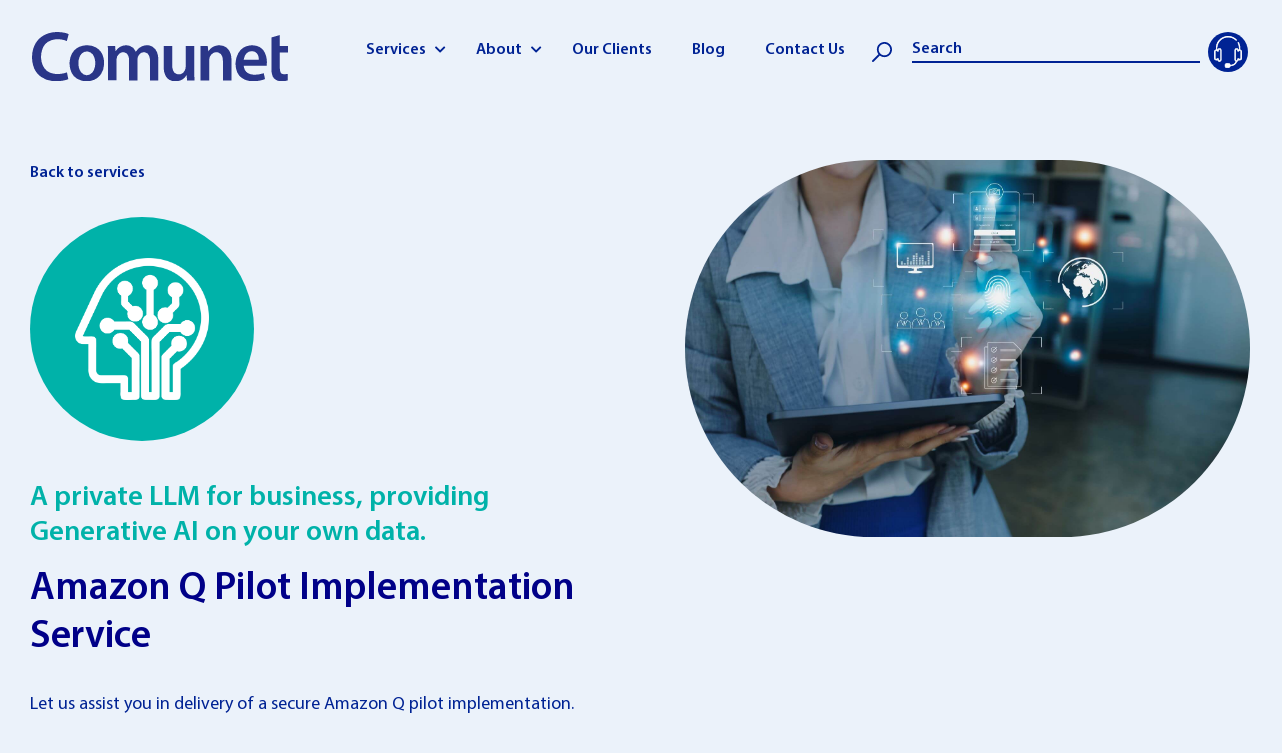

--- FILE ---
content_type: text/html; charset=UTF-8
request_url: https://comunet.com.au/services/amazon-q/
body_size: 21838
content:
<!doctype html>
<html lang="en-US" >
<head>
	<meta charset="UTF-8" />
	<meta name="viewport" content="width=device-width, initial-scale=1" />
	<!-- Hotjar Tracking Code for https://comunet.com.au/ -->
	<script>
		(function(h,o,t,j,a,r){
			h.hj=h.hj||function(){(h.hj.q=h.hj.q||[]).push(arguments)};
			h._hjSettings={hjid:3457075,hjsv:6};
			a=o.getElementsByTagName('head')[0];
			r=o.createElement('script');r.async=1;
			r.src=t+h._hjSettings.hjid+j+h._hjSettings.hjsv;
			a.appendChild(r);
		})(window,document,'https://static.hotjar.com/c/hotjar-','.js?sv=');
	</script>
	<meta name='robots' content='index, follow, max-image-preview:large, max-snippet:-1, max-video-preview:-1' />
	<style>img:is([sizes="auto" i], [sizes^="auto," i]) { contain-intrinsic-size: 3000px 1500px }</style>
	
	<!-- This site is optimized with the Yoast SEO plugin v26.6 - https://yoast.com/wordpress/plugins/seo/ -->
	<title>Amazon Q Pilot Implementation Service | Comunet</title>
	<meta name="description" content="Leverage Generative AI on your own data with Amazon Q, a private LLM providing powerful search, summarization and content generation." />
	<link rel="canonical" href="https://comunet.com.au/services/amazon-q/" />
	<meta property="og:locale" content="en_US" />
	<meta property="og:type" content="article" />
	<meta property="og:title" content="Amazon Q Pilot Implementation Service | Comunet" />
	<meta property="og:description" content="Leverage Generative AI on your own data with Amazon Q, a private LLM providing powerful search, summarization and content generation." />
	<meta property="og:url" content="https://comunet.com.au/services/amazon-q/" />
	<meta property="og:site_name" content="Comunet" />
	<meta name="twitter:card" content="summary_large_image" />
	<script type="application/ld+json" class="yoast-schema-graph">{"@context":"https://schema.org","@graph":[{"@type":"WebPage","@id":"https://comunet.com.au/services/amazon-q/","url":"https://comunet.com.au/services/amazon-q/","name":"Amazon Q Pilot Implementation Service | Comunet","isPartOf":{"@id":"https://comunet.com.au/#website"},"datePublished":"2024-03-14T04:02:03+00:00","description":"Leverage Generative AI on your own data with Amazon Q, a private LLM providing powerful search, summarization and content generation.","breadcrumb":{"@id":"https://comunet.com.au/services/amazon-q/#breadcrumb"},"inLanguage":"en-US","potentialAction":[{"@type":"ReadAction","target":["https://comunet.com.au/services/amazon-q/"]}]},{"@type":"BreadcrumbList","@id":"https://comunet.com.au/services/amazon-q/#breadcrumb","itemListElement":[{"@type":"ListItem","position":1,"name":"Home","item":"https://comunet.com.au/"},{"@type":"ListItem","position":2,"name":"Services","item":"https://comunet.com.au/services/"},{"@type":"ListItem","position":3,"name":"Amazon Q Pilot Implementation Service"}]},{"@type":"WebSite","@id":"https://comunet.com.au/#website","url":"https://comunet.com.au/","name":"Comunet","description":"Achieving Success Through Digital Innovation","publisher":{"@id":"https://comunet.com.au/#organization"},"potentialAction":[{"@type":"SearchAction","target":{"@type":"EntryPoint","urlTemplate":"https://comunet.com.au/?s={search_term_string}"},"query-input":{"@type":"PropertyValueSpecification","valueRequired":true,"valueName":"search_term_string"}}],"inLanguage":"en-US"},{"@type":"Organization","@id":"https://comunet.com.au/#organization","name":"Comunet","url":"https://comunet.com.au/","logo":{"@type":"ImageObject","inLanguage":"en-US","@id":"https://comunet.com.au/#/schema/logo/image/","url":"https://comunet.com.au/wp-content/uploads/2022/05/logo-2.svg","contentUrl":"https://comunet.com.au/wp-content/uploads/2022/05/logo-2.svg","width":"1024","height":"1024","caption":"Comunet"},"image":{"@id":"https://comunet.com.au/#/schema/logo/image/"}}]}</script>
	<!-- / Yoast SEO plugin. -->


<link rel="alternate" type="application/rss+xml" title="Comunet &raquo; Feed" href="https://comunet.com.au/feed/" />
<link rel="alternate" type="application/rss+xml" title="Comunet &raquo; Comments Feed" href="https://comunet.com.au/comments/feed/" />
<script>
window._wpemojiSettings = {"baseUrl":"https:\/\/s.w.org\/images\/core\/emoji\/16.0.1\/72x72\/","ext":".png","svgUrl":"https:\/\/s.w.org\/images\/core\/emoji\/16.0.1\/svg\/","svgExt":".svg","source":{"concatemoji":"https:\/\/comunet.com.au\/wp-includes\/js\/wp-emoji-release.min.js?ver=6.8.3"}};
/*! This file is auto-generated */
!function(s,n){var o,i,e;function c(e){try{var t={supportTests:e,timestamp:(new Date).valueOf()};sessionStorage.setItem(o,JSON.stringify(t))}catch(e){}}function p(e,t,n){e.clearRect(0,0,e.canvas.width,e.canvas.height),e.fillText(t,0,0);var t=new Uint32Array(e.getImageData(0,0,e.canvas.width,e.canvas.height).data),a=(e.clearRect(0,0,e.canvas.width,e.canvas.height),e.fillText(n,0,0),new Uint32Array(e.getImageData(0,0,e.canvas.width,e.canvas.height).data));return t.every(function(e,t){return e===a[t]})}function u(e,t){e.clearRect(0,0,e.canvas.width,e.canvas.height),e.fillText(t,0,0);for(var n=e.getImageData(16,16,1,1),a=0;a<n.data.length;a++)if(0!==n.data[a])return!1;return!0}function f(e,t,n,a){switch(t){case"flag":return n(e,"\ud83c\udff3\ufe0f\u200d\u26a7\ufe0f","\ud83c\udff3\ufe0f\u200b\u26a7\ufe0f")?!1:!n(e,"\ud83c\udde8\ud83c\uddf6","\ud83c\udde8\u200b\ud83c\uddf6")&&!n(e,"\ud83c\udff4\udb40\udc67\udb40\udc62\udb40\udc65\udb40\udc6e\udb40\udc67\udb40\udc7f","\ud83c\udff4\u200b\udb40\udc67\u200b\udb40\udc62\u200b\udb40\udc65\u200b\udb40\udc6e\u200b\udb40\udc67\u200b\udb40\udc7f");case"emoji":return!a(e,"\ud83e\udedf")}return!1}function g(e,t,n,a){var r="undefined"!=typeof WorkerGlobalScope&&self instanceof WorkerGlobalScope?new OffscreenCanvas(300,150):s.createElement("canvas"),o=r.getContext("2d",{willReadFrequently:!0}),i=(o.textBaseline="top",o.font="600 32px Arial",{});return e.forEach(function(e){i[e]=t(o,e,n,a)}),i}function t(e){var t=s.createElement("script");t.src=e,t.defer=!0,s.head.appendChild(t)}"undefined"!=typeof Promise&&(o="wpEmojiSettingsSupports",i=["flag","emoji"],n.supports={everything:!0,everythingExceptFlag:!0},e=new Promise(function(e){s.addEventListener("DOMContentLoaded",e,{once:!0})}),new Promise(function(t){var n=function(){try{var e=JSON.parse(sessionStorage.getItem(o));if("object"==typeof e&&"number"==typeof e.timestamp&&(new Date).valueOf()<e.timestamp+604800&&"object"==typeof e.supportTests)return e.supportTests}catch(e){}return null}();if(!n){if("undefined"!=typeof Worker&&"undefined"!=typeof OffscreenCanvas&&"undefined"!=typeof URL&&URL.createObjectURL&&"undefined"!=typeof Blob)try{var e="postMessage("+g.toString()+"("+[JSON.stringify(i),f.toString(),p.toString(),u.toString()].join(",")+"));",a=new Blob([e],{type:"text/javascript"}),r=new Worker(URL.createObjectURL(a),{name:"wpTestEmojiSupports"});return void(r.onmessage=function(e){c(n=e.data),r.terminate(),t(n)})}catch(e){}c(n=g(i,f,p,u))}t(n)}).then(function(e){for(var t in e)n.supports[t]=e[t],n.supports.everything=n.supports.everything&&n.supports[t],"flag"!==t&&(n.supports.everythingExceptFlag=n.supports.everythingExceptFlag&&n.supports[t]);n.supports.everythingExceptFlag=n.supports.everythingExceptFlag&&!n.supports.flag,n.DOMReady=!1,n.readyCallback=function(){n.DOMReady=!0}}).then(function(){return e}).then(function(){var e;n.supports.everything||(n.readyCallback(),(e=n.source||{}).concatemoji?t(e.concatemoji):e.wpemoji&&e.twemoji&&(t(e.twemoji),t(e.wpemoji)))}))}((window,document),window._wpemojiSettings);
</script>
<link rel='stylesheet' id='jquery-ui-css' href='https://comunet.com.au/wp-content/plugins/wp-pagebuilder/assets/css/jquery-ui.css?ver=1.12.1' media='all' />
<link rel='stylesheet' id='animate-css' href='https://comunet.com.au/wp-content/plugins/wp-pagebuilder/assets/css/animate.min.css?ver=all' media='all' />
<link rel='stylesheet' id='font-awesome-5-css' href='https://comunet.com.au/wp-content/plugins/wp-pagebuilder/assets/css/font-awesome-5.min.css?ver=all' media='all' />
<link rel='stylesheet' id='wppb-fonts-css' href='https://comunet.com.au/wp-content/plugins/wp-pagebuilder/assets/css/wppb-fonts.css?ver=all' media='all' />
<link rel='stylesheet' id='wppb-addons-css' href='https://comunet.com.au/wp-content/plugins/wp-pagebuilder/assets/css/wppb-addons.css?ver=all' media='all' />
<link rel='stylesheet' id='wppb-main-css' href='https://comunet.com.au/wp-content/plugins/wp-pagebuilder/assets/css/wppb-main.css?ver=all' media='all' />
<style id='wppb-main-inline-css'>
.wppb-builder-container > div > div > .wppb-row-parent.wppb-row-1623912420971,.wppb-builder-container > .wppb-row-parent.wppb-row-1623912420971, .wppb-builder-container#wppb-builder-container > .wppb-row-parent .wppb-container.wppb-row-1623912420971, .wppb-builder-container#wppb-builder-container .wppb-row-placeholder > .wppb-row-parent > .wppb-container.wppb-row-1623912420971, .wppb-builder-container .wppb-inner-row-parent.wppb-row-1623912420971 { padding: 160px 0px 60px 0px;; }@media (min-width: 768px) and (max-width: 991px) {}@media (max-width: 767px) {.wppb-builder-container > div > div > .wppb-row-parent.wppb-row-1623912420971,.wppb-builder-container > .wppb-row-parent.wppb-row-1623912420971, .wppb-builder-container#wppb-builder-container > .wppb-row-parent .wppb-container.wppb-row-1623912420971, .wppb-builder-container#wppb-builder-container .wppb-row-placeholder > .wppb-row-parent > .wppb-container.wppb-row-1623912420971, .wppb-builder-container .wppb-inner-row-parent.wppb-row-1623912420971 { padding: 100px 0px 40px 0px;; }}.wppb-row-1623912420971:after{content: " "; display: block; position: absolute; height: 100%; top: 0; left: 0; right: 0; z-index: -1; opacity: 0.4; }.wppb-column-parent.wppb-col-1623912420972 { width: 50%; }.wppb-builder-container .wppb-row > .wppb-column-parent.wppb-col-1623912420972 .wppb-column { padding: 0px 30px 0px 30px;; }@media (min-width: 768px) and (max-width: 991px) {.wppb-column-parent.wppb-col-1623912420972 { width: 40%; }.wppb-builder-container .wppb-row > .wppb-column-parent.wppb-col-1623912420972 .wppb-column { padding: 0px 0px 0px 30px;; }}@media (max-width: 767px) {.wppb-column-parent.wppb-col-1623912420972 { width: 100%; }}@media only screen and (max-width:767px) { 
.terms-condition-section .wppb-builder-addons { text-align:center; }
 }.wppb-column-parent.wppb-col-1623912420978 { width: 50%; }.wppb-builder-container .wppb-row > .wppb-column-parent.wppb-col-1623912420978 .wppb-column { padding: 0px 30px 0px 30px;; }@media (min-width: 768px) and (max-width: 991px) {.wppb-column-parent.wppb-col-1623912420978 { width: 60%; }.wppb-builder-container .wppb-row > .wppb-column-parent.wppb-col-1623912420978 .wppb-column { padding: 0px 30px 0px 0px;; }}@media (max-width: 767px) {.wppb-column-parent.wppb-col-1623912420978 { width: 100%; }.wppb-builder-container .wppb-row > .wppb-column-parent.wppb-col-1623912420978 .wppb-column { padding: 30px 30px 0px 30px;; }}.wppb-addon-1623912420973 .wppb-button-addon-content{ text-align: left; }.wppb-addon-1623912420973{ margin: 0px 0px 30px 0px;; }@media (min-width: 768px) and (max-width: 991px) {.wppb-addon-1623912420973 .wppb-button-addon-content{ text-align: left; }}@media (max-width: 767px) {.wppb-addon-1623912420973 .wppb-button-addon-content{ text-align: left; }.wppb-addon-1623912420973{ margin: 0px 0px 25px 0px;; }}.wppb-addon-1623912420973 .wppb-button-addon-content .wppb-btn-addons { color: #002394; }.wppb-addon-1623912420973{ display: block ; }.wppb-addon-1623913865788 .wppb-image-addon-img { width: 258px; }.wppb-addon-1623913865788 .wppb-addon-image-overlay { width: 258px; }.wppb-addon-1623913865788 .wppb-image-addon-img, .wppb-addon-1623913865788 .wppb-addon-image-overlay { height: 256px; }.wppb-addon-1623913865788{ margin: 0px 0px 40px 0px;; }@media (max-width: 767px) {.wppb-addon-1623913865788{ margin: 0px 0px 30px 0px;; }}.wppb-addon-1623913865788 .wppb-addon-image-overlay-icon { color: #96e4e3; }.wppb-addon-1623913865788 img.wppb-image-addon-img{ opacity:1; }.wppb-addon-1623913865788{background-color: #00b2a9;}.wppb-addon-1623912420975 .wppb-addon-title { text-align: left; }.wppb-addon-1623912420975{ margin: 0px 0px 15px 0px;; }@media (min-width: 768px) and (max-width: 991px) {.wppb-addon-1623912420975 .wppb-addon-title { text-align: left; }}@media (max-width: 767px) {.wppb-addon-1623912420975 .wppb-addon-title { text-align: left; }.wppb-addon-1623912420975{ margin: 0px 0px 15px 0px;; }}.wppb-addon-1623912420975 .wppb-addon-title, .wppb-addon-1623912420975 .wppb-addon-title a{ color:#00b2a9}.wppb-addon-1623912421076 .wppb-addon-title { text-align: left; }.wppb-addon-1623912421076{ margin: 0px 0px 30px 0px;; }@media (min-width: 768px) and (max-width: 991px) {.wppb-addon-1623912421076 .wppb-addon-title { text-align: left; }}@media (max-width: 767px) {.wppb-addon-1623912421076 .wppb-addon-title { text-align: left; }.wppb-addon-1623912421076{ margin: 0px 0px 15px 0px;; }}.wppb-addon-1623912421076 .wppb-addon-title, .wppb-addon-1623912421076 .wppb-addon-title a{ color:#000088}.wppb-addon-1623912420976{ margin: 0px 0px 40px 0px;; }@media (max-width: 767px) {.wppb-addon-1623912420976{ margin: 0px 0px 30px 0px;; }}.wppb-addon-1623912421174 .wppb-button-addon-content{ text-align: left; }@media (min-width: 768px) and (max-width: 991px) {.wppb-addon-1623912421174 .wppb-button-addon-content{ text-align: left; }}@media (max-width: 767px) {.wppb-addon-1623912421174 .wppb-button-addon-content{ text-align: left; }}.wppb-addon-1623912421174 .wppb-button-addon-content .wppb-btn-addons { color: #002394; }.wppb-addon-1623912421174 .wppb-button-addon-content .wppb-btn-addons:hover { color: #002394; }.wppb-addon-1623912421174 .wppb-button-addon-content .wppb-btn-custom.wppb-btn-addons{ background:#ebf2fa}.wppb-addon-1623912421174 .wppb-btn-custom.wppb-btn-addons:before{ background:#ebf2fa}.wppb-addon-1623912420979 .wppb-image-addon-content-wrap { text-align: center; }.wppb-addon-1623912420979 .wppb-image-addon-content, .wppb-addon-1623912420979 .wppb-image-addon-img,.wppb-addon-1623912420979 .wppb-addon-image-overlay  { border-radius: 500px 500px 500px 500px;; }.wppb-builder-container > div > div > .wppb-row-parent.wppb-row-1712800320749,.wppb-builder-container > .wppb-row-parent.wppb-row-1712800320749, .wppb-builder-container#wppb-builder-container > .wppb-row-parent .wppb-container.wppb-row-1712800320749, .wppb-builder-container#wppb-builder-container .wppb-row-placeholder > .wppb-row-parent > .wppb-container.wppb-row-1712800320749, .wppb-builder-container .wppb-inner-row-parent.wppb-row-1712800320749 { padding: 60px 30px 60px 30px;; }@media (min-width: 768px) and (max-width: 991px) {}@media (max-width: 767px) {.wppb-builder-container > div > div > .wppb-row-parent.wppb-row-1712800320749,.wppb-builder-container > .wppb-row-parent.wppb-row-1712800320749, .wppb-builder-container#wppb-builder-container > .wppb-row-parent .wppb-container.wppb-row-1712800320749, .wppb-builder-container#wppb-builder-container .wppb-row-placeholder > .wppb-row-parent > .wppb-container.wppb-row-1712800320749, .wppb-builder-container .wppb-inner-row-parent.wppb-row-1712800320749 { padding: 40px 30px 40px 30px;; }}.wppb-row-1712800320749:after{content: " "; display: block; position: absolute; height: 100%; top: 0; left: 0; right: 0; z-index: -1; opacity: 0.4; }.wppb-row-1712800320749{background-color: #002394;}.wppb-column-parent.wppb-col-1712800320750 { width: 26.27464%; }@media (min-width: 768px) and (max-width: 991px) {.wppb-column-parent.wppb-col-1712800320750 { width: 50%; }}@media (max-width: 767px) {.wppb-column-parent.wppb-col-1712800320750 { width: 100%; }}.wppb-column-parent.wppb-col-1712800320753 { width: 73.72465%; }@media (min-width: 768px) and (max-width: 991px) {.wppb-column-parent.wppb-col-1712800320753 { width: 50%; }}@media (max-width: 767px) {.wppb-column-parent.wppb-col-1712800320753 { width: 100%; }}.wppb-addon-1712800320751{ margin: 0px 0px 80px 0px;; }.wppb-addon-1712800320751 .wppb-addon-title, .wppb-addon-1712800320751 .wppb-addon-title a{ color:#ffffff}.wppb-addon-1712800320752{ margin: 0px 0px 60px 0px;; }.wppb-addon-1712800320752 .wppb-text-block-content { color: #fdfdfd; }.wppb-addon-1712800320754 .wppb-feature-box-icon i { font-size: 48px; }.wppb-addon-1712800320754 .wppb-feature-box-img img { width: 100px; max-width:100px }.wppb-addon-1712800320754 .wppb-feature-box-content .wppb-btn-addons{font-size:15px}.wppb-addon-1712800320754 .wppb-feature-box-content .wppb-btn-addons { border-radius: 0px 0px 0px 0px;; }.wppb-addon-1712800320754 .wppb-feature-box-content .wppb-btn-addons:hover { border-radius: 0px 0px 0px 0px;; }.wppb-addon-1712800320754 .wppb-feature-box-content .wppb-btn-addons { padding: 0px 0px 0px 0px;; }@media (min-width: 768px) and (max-width: 991px) {}@media (max-width: 767px) {}.wppb-addon-1712800320754 .wppb-feature-box-title, .wppb-addon-1712800320754 .wppb-feature-box-title a{ color:#EBF2FA}.wppb-addon-1712800320754 .wppb-feature-box-subtitle{ color:#ffffff}.wppb-addon-1712800320754 .wppb-feature-box-intro { color: #EBF2FA; }.wppb-addon-1712800320754 .wppb-feature-box-content .wppb-btn-addons{font-weight:400;}.wppb-addon-1712800320754 .wppb-feature-box-content .wppb-btn-addons { color: #ffffff; }.wppb-addon-1712800320754 .wppb-feature-box-content .wppb-btn-addons:hover { color: rgba(255, 255, 255, 0.5); }.wppb-addon-1712800320755 .wppb-feature-box-icon i { font-size: 48px; }.wppb-addon-1712800320755 .wppb-feature-box-img img { width: 100px; max-width:100px }.wppb-addon-1712800320755 .wppb-feature-box-content .wppb-btn-addons{font-size:15px}.wppb-addon-1712800320755 .wppb-feature-box-content .wppb-btn-addons { border-radius: 0px 0px 0px 0px;; }.wppb-addon-1712800320755 .wppb-feature-box-content .wppb-btn-addons:hover { border-radius: 0px 0px 0px 0px;; }.wppb-addon-1712800320755 .wppb-feature-box-content .wppb-btn-addons { padding: 0px 0px 0px 0px;; }@media (min-width: 768px) and (max-width: 991px) {}@media (max-width: 767px) {}.wppb-addon-1712800320755 .wppb-feature-box-title, .wppb-addon-1712800320755 .wppb-feature-box-title a{ color:#EBF2FA}.wppb-addon-1712800320755 .wppb-feature-box-subtitle{ color:#ffffff}.wppb-addon-1712800320755 .wppb-feature-box-intro { color: #EBF2FA; }.wppb-addon-1712800320755 .wppb-feature-box-content .wppb-btn-addons{font-weight:400;}.wppb-addon-1712800320755 .wppb-feature-box-content .wppb-btn-addons { color: #ffffff; }.wppb-addon-1712800320755 .wppb-feature-box-content .wppb-btn-addons:hover { color: rgba(255, 255, 255, 0.5); }.wppb-addon-1712800320756 .wppb-feature-box-icon i { font-size: 48px; }.wppb-addon-1712800320756 .wppb-feature-box-img img { width: 100px; max-width:100px }.wppb-addon-1712800320756 .wppb-feature-box-content .wppb-btn-addons{font-size:15px}.wppb-addon-1712800320756 .wppb-feature-box-content .wppb-btn-addons { border-radius: 0px 0px 0px 0px;; }.wppb-addon-1712800320756 .wppb-feature-box-content .wppb-btn-addons:hover { border-radius: 0px 0px 0px 0px;; }.wppb-addon-1712800320756 .wppb-feature-box-content .wppb-btn-addons { padding: 0px 0px 0px 0px;; }@media (min-width: 768px) and (max-width: 991px) {}@media (max-width: 767px) {}.wppb-addon-1712800320756 .wppb-feature-box-title, .wppb-addon-1712800320756 .wppb-feature-box-title a{ color:#EBF2FA}.wppb-addon-1712800320756 .wppb-feature-box-subtitle{ color:#ffffff}.wppb-addon-1712800320756 .wppb-feature-box-intro { color: #EBF2FA; }.wppb-addon-1712800320756 .wppb-feature-box-content .wppb-btn-addons{font-weight:400;}.wppb-addon-1712800320756 .wppb-feature-box-content .wppb-btn-addons { color: #ffffff; }.wppb-addon-1712800320756 .wppb-feature-box-content .wppb-btn-addons:hover { color: rgba(255, 255, 255, 0.5); }.wppb-addon-1712800320757 .wppb-feature-box-icon i { font-size: 48px; }.wppb-addon-1712800320757 .wppb-feature-box-img img { width: 100px; max-width:100px }.wppb-addon-1712800320757 .wppb-feature-box-content .wppb-btn-addons{font-size:15px}.wppb-addon-1712800320757 .wppb-feature-box-content .wppb-btn-addons { border-radius: 0px 0px 0px 0px;; }.wppb-addon-1712800320757 .wppb-feature-box-content .wppb-btn-addons:hover { border-radius: 0px 0px 0px 0px;; }.wppb-addon-1712800320757 .wppb-feature-box-content .wppb-btn-addons { padding: 0px 0px 0px 0px;; }@media (min-width: 768px) and (max-width: 991px) {}@media (max-width: 767px) {}.wppb-addon-1712800320757 .wppb-feature-box-title, .wppb-addon-1712800320757 .wppb-feature-box-title a{ color:#EBF2FA}.wppb-addon-1712800320757 .wppb-feature-box-subtitle{ color:#ffffff}.wppb-addon-1712800320757 .wppb-feature-box-intro { color: #EBF2FA; }.wppb-addon-1712800320757 .wppb-feature-box-content .wppb-btn-addons{font-weight:400;}.wppb-addon-1712800320757 .wppb-feature-box-content .wppb-btn-addons { color: #ffffff; }.wppb-addon-1712800320757 .wppb-feature-box-content .wppb-btn-addons:hover { color: rgba(255, 255, 255, 0.5); }.wppb-addon-1712800320857 .wppb-feature-box-icon i { font-size: 48px; }.wppb-addon-1712800320857 .wppb-feature-box-img img { width: 100px; max-width:100px }.wppb-addon-1712800320857 .wppb-feature-box-content .wppb-btn-addons{font-size:15px}.wppb-addon-1712800320857 .wppb-feature-box-content .wppb-btn-addons { border-radius: 0px 0px 0px 0px;; }.wppb-addon-1712800320857 .wppb-feature-box-content .wppb-btn-addons:hover { border-radius: 0px 0px 0px 0px;; }.wppb-addon-1712800320857 .wppb-feature-box-content .wppb-btn-addons { padding: 0px 0px 0px 0px;; }@media (min-width: 768px) and (max-width: 991px) {}@media (max-width: 767px) {}.wppb-addon-1712800320857 .wppb-feature-box-title, .wppb-addon-1712800320857 .wppb-feature-box-title a{ color:#EBF2FA}.wppb-addon-1712800320857 .wppb-feature-box-subtitle{ color:#ffffff}.wppb-addon-1712800320857 .wppb-feature-box-intro { color: #EBF2FA; }.wppb-addon-1712800320857 .wppb-feature-box-content .wppb-btn-addons{font-weight:400;}.wppb-addon-1712800320857 .wppb-feature-box-content .wppb-btn-addons { color: #ffffff; }.wppb-addon-1712800320857 .wppb-feature-box-content .wppb-btn-addons:hover { color: rgba(255, 255, 255, 0.5); }.wppb-addon-1712800320846 .wppb-feature-box-icon i { font-size: 48px; }.wppb-addon-1712800320846 .wppb-feature-box-img img { width: 100px; max-width:100px }.wppb-addon-1712800320846 .wppb-feature-box-content .wppb-btn-addons{font-size:15px}.wppb-addon-1712800320846 .wppb-feature-box-content .wppb-btn-addons { border-radius: 0px 0px 0px 0px;; }.wppb-addon-1712800320846 .wppb-feature-box-content .wppb-btn-addons:hover { border-radius: 0px 0px 0px 0px;; }.wppb-addon-1712800320846 .wppb-feature-box-content .wppb-btn-addons { padding: 0px 0px 0px 0px;; }@media (min-width: 768px) and (max-width: 991px) {}@media (max-width: 767px) {}.wppb-addon-1712800320846 .wppb-feature-box-title, .wppb-addon-1712800320846 .wppb-feature-box-title a{ color:#EBF2FA}.wppb-addon-1712800320846 .wppb-feature-box-subtitle{ color:#ffffff}.wppb-addon-1712800320846 .wppb-feature-box-intro { color: #EBF2FA; }.wppb-addon-1712800320846 .wppb-feature-box-content .wppb-btn-addons{font-weight:400;}.wppb-addon-1712800320846 .wppb-feature-box-content .wppb-btn-addons { color: #ffffff; }.wppb-addon-1712800320846 .wppb-feature-box-content .wppb-btn-addons:hover { color: rgba(255, 255, 255, 0.5); }.wppb-addon-1712800320864 .wppb-feature-box-icon i { font-size: 48px; }.wppb-addon-1712800320864 .wppb-feature-box-img img { width: 100px; max-width:100px }.wppb-addon-1712800320864 .wppb-feature-box-content .wppb-btn-addons{font-size:15px}.wppb-addon-1712800320864 .wppb-feature-box-content .wppb-btn-addons { border-radius: 0px 0px 0px 0px;; }.wppb-addon-1712800320864 .wppb-feature-box-content .wppb-btn-addons:hover { border-radius: 0px 0px 0px 0px;; }.wppb-addon-1712800320864 .wppb-feature-box-content .wppb-btn-addons { padding: 0px 0px 0px 0px;; }@media (min-width: 768px) and (max-width: 991px) {}@media (max-width: 767px) {}.wppb-addon-1712800320864 .wppb-feature-box-title, .wppb-addon-1712800320864 .wppb-feature-box-title a{ color:#EBF2FA}.wppb-addon-1712800320864 .wppb-feature-box-subtitle{ color:#ffffff}.wppb-addon-1712800320864 .wppb-feature-box-intro { color: #EBF2FA; }.wppb-addon-1712800320864 .wppb-feature-box-content .wppb-btn-addons{font-weight:400;}.wppb-addon-1712800320864 .wppb-feature-box-content .wppb-btn-addons { color: #ffffff; }.wppb-addon-1712800320864 .wppb-feature-box-content .wppb-btn-addons:hover { color: rgba(255, 255, 255, 0.5); }.wppb-builder-container > div > div > .wppb-row-parent.wppb-row-1712800320701,.wppb-builder-container > .wppb-row-parent.wppb-row-1712800320701, .wppb-builder-container#wppb-builder-container > .wppb-row-parent .wppb-container.wppb-row-1712800320701, .wppb-builder-container#wppb-builder-container .wppb-row-placeholder > .wppb-row-parent > .wppb-container.wppb-row-1712800320701, .wppb-builder-container .wppb-inner-row-parent.wppb-row-1712800320701 { padding: 60px 30px 60px 30px;; }@media (max-width: 767px) {.wppb-builder-container > div > div > .wppb-row-parent.wppb-row-1712800320701,.wppb-builder-container > .wppb-row-parent.wppb-row-1712800320701, .wppb-builder-container#wppb-builder-container > .wppb-row-parent .wppb-container.wppb-row-1712800320701, .wppb-builder-container#wppb-builder-container .wppb-row-placeholder > .wppb-row-parent > .wppb-container.wppb-row-1712800320701, .wppb-builder-container .wppb-inner-row-parent.wppb-row-1712800320701 { padding: 40px 30px 40px 30px;; }}.wppb-inner-row-addons { width:100%; }.wppb-row-1712800320701:after{content: " "; display: block; position: absolute; height: 100%; top: 0; left: 0; right: 0; z-index: -1; opacity: 0.4; }.wppb-column-parent.wppb-col-1712800320702 { width: 100%; }.wppb-builder-container .wppb-row > .wppb-column-parent.wppb-col-1712800320702 .wppb-column { padding: 0px 0px 0px 0px;; }@media (min-width: 768px) and (max-width: 991px) {.wppb-column-parent.wppb-col-1712800320702 { width: 100%; }}@media (max-width: 767px) {.wppb-column-parent.wppb-col-1712800320702 { width: 100%; }}.wppb-builder-container > div > div > .wppb-row-parent.wppb-row-1712800320703,.wppb-builder-container > .wppb-row-parent.wppb-row-1712800320703, .wppb-builder-container#wppb-builder-container > .wppb-row-parent .wppb-container.wppb-row-1712800320703, .wppb-builder-container#wppb-builder-container .wppb-row-placeholder > .wppb-row-parent > .wppb-container.wppb-row-1712800320703, .wppb-builder-container .wppb-inner-row-parent.wppb-row-1712800320703 { padding: 0px 0px 0px 0px;; }.wppb-column-parent.wppb-col-1712800320704 { width: 100%; }@media (min-width: 768px) and (max-width: 991px) {.wppb-column-parent.wppb-col-1712800320704 { width: 100%; }}@media (max-width: 767px) {.wppb-column-parent.wppb-col-1712800320704 { width: 100%; }}.wppb-addon-1712800320705 .wppb-feature-box-icon i { font-size: 48px; }.wppb-addon-1712800320705 .wppb-feature-box-img img { width: 100px; max-width:100px }.wppb-addon-1712800320705 .wppb-feature-box-content .wppb-btn-addons{font-size:15px}.wppb-addon-1712800320705 .wppb-feature-box-content .wppb-btn-addons { border-radius: 0px 0px 0px 0px;; }.wppb-addon-1712800320705 .wppb-feature-box-content .wppb-btn-addons:hover { border-radius: 0px 0px 0px 0px;; }.wppb-addon-1712800320705 .wppb-feature-box-content .wppb-btn-addons { padding: 0px 0px 0px 0px;; }@media (min-width: 768px) and (max-width: 991px) {}@media (max-width: 767px) {}.wppb-addon-1712800320705 .wppb-feature-box-title, .wppb-addon-1712800320705 .wppb-feature-box-title a{ color:#002394}.wppb-addon-1712800320705 .wppb-feature-box-subtitle{ color:#002394}.wppb-addon-1712800320705 .wppb-feature-box-intro { color: #002394; }.wppb-addon-1712800320705 .wppb-feature-box-content .wppb-btn-addons{font-weight:400;}.wppb-addon-1712800320705 .wppb-feature-box-content .wppb-btn-addons { color: #002394; }.wppb-addon-1712800320705 .wppb-feature-box-content .wppb-btn-addons:hover { color: rgba(255, 255, 255, 0.5); }.wppb-addon-1712800320706 .wppb-feature-box-icon i { font-size: 48px; }.wppb-addon-1712800320706 .wppb-feature-box-img img { width: 100px; max-width:100px }.wppb-addon-1712800320706 .wppb-feature-box-content .wppb-btn-addons{font-size:15px}.wppb-addon-1712800320706 .wppb-feature-box-content .wppb-btn-addons { border-radius: 0px 0px 0px 0px;; }.wppb-addon-1712800320706 .wppb-feature-box-content .wppb-btn-addons:hover { border-radius: 0px 0px 0px 0px;; }.wppb-addon-1712800320706 .wppb-feature-box-content .wppb-btn-addons { padding: 0px 0px 0px 0px;; }@media (min-width: 768px) and (max-width: 991px) {}@media (max-width: 767px) {}.wppb-addon-1712800320706 .wppb-feature-box-title, .wppb-addon-1712800320706 .wppb-feature-box-title a{ color:#002394}.wppb-addon-1712800320706 .wppb-feature-box-subtitle{ color:#002394}.wppb-addon-1712800320706 .wppb-feature-box-intro { color: #002394; }.wppb-addon-1712800320706 .wppb-feature-box-content .wppb-btn-addons{font-weight:400;}.wppb-addon-1712800320706 .wppb-feature-box-content .wppb-btn-addons { color: #002394; }.wppb-addon-1712800320706 .wppb-feature-box-content .wppb-btn-addons:hover { color: rgba(255, 255, 255, 0.5); }.wppb-addon-1712800320707 .wppb-feature-box-icon i { font-size: 48px; }.wppb-addon-1712800320707 .wppb-feature-box-img img { width: 100px; max-width:100px }.wppb-addon-1712800320707 .wppb-feature-box-content .wppb-btn-addons{font-size:15px}.wppb-addon-1712800320707 .wppb-feature-box-content .wppb-btn-addons { border-radius: 0px 0px 0px 0px;; }.wppb-addon-1712800320707 .wppb-feature-box-content .wppb-btn-addons:hover { border-radius: 0px 0px 0px 0px;; }.wppb-addon-1712800320707 .wppb-feature-box-content .wppb-btn-addons { padding: 0px 0px 0px 0px;; }@media (min-width: 768px) and (max-width: 991px) {}@media (max-width: 767px) {}.wppb-addon-1712800320707 .wppb-feature-box-title, .wppb-addon-1712800320707 .wppb-feature-box-title a{ color:#002394}.wppb-addon-1712800320707 .wppb-feature-box-subtitle{ color:#002394}.wppb-addon-1712800320707 .wppb-feature-box-intro { color: #002394; }.wppb-addon-1712800320707 .wppb-feature-box-content .wppb-btn-addons{font-weight:400;}.wppb-addon-1712800320707 .wppb-feature-box-content .wppb-btn-addons { color: #002394; }.wppb-addon-1712800320707 .wppb-feature-box-content .wppb-btn-addons:hover { color: rgba(255, 255, 255, 0.5); }.wppb-addon-1712800320708 .wppb-feature-box-icon i { font-size: 48px; }.wppb-addon-1712800320708 .wppb-feature-box-img img { width: 100px; max-width:100px }.wppb-addon-1712800320708 .wppb-feature-box-content .wppb-btn-addons{font-size:15px}.wppb-addon-1712800320708 .wppb-feature-box-content .wppb-btn-addons { border-radius: 0px 0px 0px 0px;; }.wppb-addon-1712800320708 .wppb-feature-box-content .wppb-btn-addons:hover { border-radius: 0px 0px 0px 0px;; }.wppb-addon-1712800320708 .wppb-feature-box-content .wppb-btn-addons { padding: 0px 0px 0px 0px;; }@media (min-width: 768px) and (max-width: 991px) {}@media (max-width: 767px) {}.wppb-addon-1712800320708 .wppb-feature-box-title, .wppb-addon-1712800320708 .wppb-feature-box-title a{ color:#002394}.wppb-addon-1712800320708 .wppb-feature-box-subtitle{ color:#002394}.wppb-addon-1712800320708 .wppb-feature-box-intro { color: #002394; }.wppb-addon-1712800320708 .wppb-feature-box-content .wppb-btn-addons{font-weight:400;}.wppb-addon-1712800320708 .wppb-feature-box-content .wppb-btn-addons { color: #002394; }.wppb-addon-1712800320708 .wppb-feature-box-content .wppb-btn-addons:hover { color: rgba(255, 255, 255, 0.5); }.wppb-builder-container#wppb-builder-container .wppb-row-parent > .wppb-container, .wppb-carousel-content-wrap .wppb-container{ max-width: 1270px }.wppb-builder-container#wppb-builder-container > .wppb-row-parent > .wppb-container,.wppb-builder-container#wppb-builder-container  .wppb-row-placeholder > .wppb-row-parent > .wppb-container,.wppb-carousel-content-wrap .wppb-container, .wppb-builder-container .wppb-column-parent-view { padding-left: 15px; }.wppb-builder-container#wppb-builder-container > .wppb-row-parent > .wppb-container, .wppb-builder-container#wppb-builder-container .wppb-row-placeholder > .wppb-row-parent > .wppb-container,.wppb-carousel-content-wrap .wppb-container, .wppb-builder-container .wppb-column-parent-view{ padding-right: 15px; }  .wppb-container > .wppb-row { margin-left: -15px; }.wppb-container > .wppb-row { margin-right: -15px; } .wppb-builder-container .wppb-column-parent-editor .wppb-column { margin-left: 15px; } .wppb-builder-container .wppb-column-parent-editor .wppb-column { margin-right: 15px; }
</style>
<style id='wp-emoji-styles-inline-css'>

	img.wp-smiley, img.emoji {
		display: inline !important;
		border: none !important;
		box-shadow: none !important;
		height: 1em !important;
		width: 1em !important;
		margin: 0 0.07em !important;
		vertical-align: -0.1em !important;
		background: none !important;
		padding: 0 !important;
	}
</style>
<link rel='stylesheet' id='wp-block-library-css' href='https://comunet.com.au/wp-includes/css/dist/block-library/style.min.css?ver=6.8.3' media='all' />
<style id='wp-block-library-theme-inline-css'>
.wp-block-audio :where(figcaption){color:#555;font-size:13px;text-align:center}.is-dark-theme .wp-block-audio :where(figcaption){color:#ffffffa6}.wp-block-audio{margin:0 0 1em}.wp-block-code{border:1px solid #ccc;border-radius:4px;font-family:Menlo,Consolas,monaco,monospace;padding:.8em 1em}.wp-block-embed :where(figcaption){color:#555;font-size:13px;text-align:center}.is-dark-theme .wp-block-embed :where(figcaption){color:#ffffffa6}.wp-block-embed{margin:0 0 1em}.blocks-gallery-caption{color:#555;font-size:13px;text-align:center}.is-dark-theme .blocks-gallery-caption{color:#ffffffa6}:root :where(.wp-block-image figcaption){color:#555;font-size:13px;text-align:center}.is-dark-theme :root :where(.wp-block-image figcaption){color:#ffffffa6}.wp-block-image{margin:0 0 1em}.wp-block-pullquote{border-bottom:4px solid;border-top:4px solid;color:currentColor;margin-bottom:1.75em}.wp-block-pullquote cite,.wp-block-pullquote footer,.wp-block-pullquote__citation{color:currentColor;font-size:.8125em;font-style:normal;text-transform:uppercase}.wp-block-quote{border-left:.25em solid;margin:0 0 1.75em;padding-left:1em}.wp-block-quote cite,.wp-block-quote footer{color:currentColor;font-size:.8125em;font-style:normal;position:relative}.wp-block-quote:where(.has-text-align-right){border-left:none;border-right:.25em solid;padding-left:0;padding-right:1em}.wp-block-quote:where(.has-text-align-center){border:none;padding-left:0}.wp-block-quote.is-large,.wp-block-quote.is-style-large,.wp-block-quote:where(.is-style-plain){border:none}.wp-block-search .wp-block-search__label{font-weight:700}.wp-block-search__button{border:1px solid #ccc;padding:.375em .625em}:where(.wp-block-group.has-background){padding:1.25em 2.375em}.wp-block-separator.has-css-opacity{opacity:.4}.wp-block-separator{border:none;border-bottom:2px solid;margin-left:auto;margin-right:auto}.wp-block-separator.has-alpha-channel-opacity{opacity:1}.wp-block-separator:not(.is-style-wide):not(.is-style-dots){width:100px}.wp-block-separator.has-background:not(.is-style-dots){border-bottom:none;height:1px}.wp-block-separator.has-background:not(.is-style-wide):not(.is-style-dots){height:2px}.wp-block-table{margin:0 0 1em}.wp-block-table td,.wp-block-table th{word-break:normal}.wp-block-table :where(figcaption){color:#555;font-size:13px;text-align:center}.is-dark-theme .wp-block-table :where(figcaption){color:#ffffffa6}.wp-block-video :where(figcaption){color:#555;font-size:13px;text-align:center}.is-dark-theme .wp-block-video :where(figcaption){color:#ffffffa6}.wp-block-video{margin:0 0 1em}:root :where(.wp-block-template-part.has-background){margin-bottom:0;margin-top:0;padding:1.25em 2.375em}
</style>
<style id='classic-theme-styles-inline-css'>
/*! This file is auto-generated */
.wp-block-button__link{color:#fff;background-color:#32373c;border-radius:9999px;box-shadow:none;text-decoration:none;padding:calc(.667em + 2px) calc(1.333em + 2px);font-size:1.125em}.wp-block-file__button{background:#32373c;color:#fff;text-decoration:none}
</style>
<style id='global-styles-inline-css'>
:root{--wp--preset--aspect-ratio--square: 1;--wp--preset--aspect-ratio--4-3: 4/3;--wp--preset--aspect-ratio--3-4: 3/4;--wp--preset--aspect-ratio--3-2: 3/2;--wp--preset--aspect-ratio--2-3: 2/3;--wp--preset--aspect-ratio--16-9: 16/9;--wp--preset--aspect-ratio--9-16: 9/16;--wp--preset--color--black: #000000;--wp--preset--color--cyan-bluish-gray: #abb8c3;--wp--preset--color--white: #FFFFFF;--wp--preset--color--pale-pink: #f78da7;--wp--preset--color--vivid-red: #cf2e2e;--wp--preset--color--luminous-vivid-orange: #ff6900;--wp--preset--color--luminous-vivid-amber: #fcb900;--wp--preset--color--light-green-cyan: #7bdcb5;--wp--preset--color--vivid-green-cyan: #00d084;--wp--preset--color--pale-cyan-blue: #8ed1fc;--wp--preset--color--vivid-cyan-blue: #0693e3;--wp--preset--color--vivid-purple: #9b51e0;--wp--preset--color--dark-gray: #28303D;--wp--preset--color--gray: #39414D;--wp--preset--color--green: #D1E4DD;--wp--preset--color--blue: #D1DFE4;--wp--preset--color--purple: #D1D1E4;--wp--preset--color--red: #E4D1D1;--wp--preset--color--orange: #E4DAD1;--wp--preset--color--yellow: #EEEADD;--wp--preset--gradient--vivid-cyan-blue-to-vivid-purple: linear-gradient(135deg,rgba(6,147,227,1) 0%,rgb(155,81,224) 100%);--wp--preset--gradient--light-green-cyan-to-vivid-green-cyan: linear-gradient(135deg,rgb(122,220,180) 0%,rgb(0,208,130) 100%);--wp--preset--gradient--luminous-vivid-amber-to-luminous-vivid-orange: linear-gradient(135deg,rgba(252,185,0,1) 0%,rgba(255,105,0,1) 100%);--wp--preset--gradient--luminous-vivid-orange-to-vivid-red: linear-gradient(135deg,rgba(255,105,0,1) 0%,rgb(207,46,46) 100%);--wp--preset--gradient--very-light-gray-to-cyan-bluish-gray: linear-gradient(135deg,rgb(238,238,238) 0%,rgb(169,184,195) 100%);--wp--preset--gradient--cool-to-warm-spectrum: linear-gradient(135deg,rgb(74,234,220) 0%,rgb(151,120,209) 20%,rgb(207,42,186) 40%,rgb(238,44,130) 60%,rgb(251,105,98) 80%,rgb(254,248,76) 100%);--wp--preset--gradient--blush-light-purple: linear-gradient(135deg,rgb(255,206,236) 0%,rgb(152,150,240) 100%);--wp--preset--gradient--blush-bordeaux: linear-gradient(135deg,rgb(254,205,165) 0%,rgb(254,45,45) 50%,rgb(107,0,62) 100%);--wp--preset--gradient--luminous-dusk: linear-gradient(135deg,rgb(255,203,112) 0%,rgb(199,81,192) 50%,rgb(65,88,208) 100%);--wp--preset--gradient--pale-ocean: linear-gradient(135deg,rgb(255,245,203) 0%,rgb(182,227,212) 50%,rgb(51,167,181) 100%);--wp--preset--gradient--electric-grass: linear-gradient(135deg,rgb(202,248,128) 0%,rgb(113,206,126) 100%);--wp--preset--gradient--midnight: linear-gradient(135deg,rgb(2,3,129) 0%,rgb(40,116,252) 100%);--wp--preset--gradient--purple-to-yellow: linear-gradient(160deg, #D1D1E4 0%, #EEEADD 100%);--wp--preset--gradient--yellow-to-purple: linear-gradient(160deg, #EEEADD 0%, #D1D1E4 100%);--wp--preset--gradient--green-to-yellow: linear-gradient(160deg, #D1E4DD 0%, #EEEADD 100%);--wp--preset--gradient--yellow-to-green: linear-gradient(160deg, #EEEADD 0%, #D1E4DD 100%);--wp--preset--gradient--red-to-yellow: linear-gradient(160deg, #E4D1D1 0%, #EEEADD 100%);--wp--preset--gradient--yellow-to-red: linear-gradient(160deg, #EEEADD 0%, #E4D1D1 100%);--wp--preset--gradient--purple-to-red: linear-gradient(160deg, #D1D1E4 0%, #E4D1D1 100%);--wp--preset--gradient--red-to-purple: linear-gradient(160deg, #E4D1D1 0%, #D1D1E4 100%);--wp--preset--font-size--small: 18px;--wp--preset--font-size--medium: 20px;--wp--preset--font-size--large: 24px;--wp--preset--font-size--x-large: 42px;--wp--preset--font-size--extra-small: 16px;--wp--preset--font-size--normal: 20px;--wp--preset--font-size--extra-large: 40px;--wp--preset--font-size--huge: 96px;--wp--preset--font-size--gigantic: 144px;--wp--preset--spacing--20: 0.44rem;--wp--preset--spacing--30: 0.67rem;--wp--preset--spacing--40: 1rem;--wp--preset--spacing--50: 1.5rem;--wp--preset--spacing--60: 2.25rem;--wp--preset--spacing--70: 3.38rem;--wp--preset--spacing--80: 5.06rem;--wp--preset--shadow--natural: 6px 6px 9px rgba(0, 0, 0, 0.2);--wp--preset--shadow--deep: 12px 12px 50px rgba(0, 0, 0, 0.4);--wp--preset--shadow--sharp: 6px 6px 0px rgba(0, 0, 0, 0.2);--wp--preset--shadow--outlined: 6px 6px 0px -3px rgba(255, 255, 255, 1), 6px 6px rgba(0, 0, 0, 1);--wp--preset--shadow--crisp: 6px 6px 0px rgba(0, 0, 0, 1);}:where(.is-layout-flex){gap: 0.5em;}:where(.is-layout-grid){gap: 0.5em;}body .is-layout-flex{display: flex;}.is-layout-flex{flex-wrap: wrap;align-items: center;}.is-layout-flex > :is(*, div){margin: 0;}body .is-layout-grid{display: grid;}.is-layout-grid > :is(*, div){margin: 0;}:where(.wp-block-columns.is-layout-flex){gap: 2em;}:where(.wp-block-columns.is-layout-grid){gap: 2em;}:where(.wp-block-post-template.is-layout-flex){gap: 1.25em;}:where(.wp-block-post-template.is-layout-grid){gap: 1.25em;}.has-black-color{color: var(--wp--preset--color--black) !important;}.has-cyan-bluish-gray-color{color: var(--wp--preset--color--cyan-bluish-gray) !important;}.has-white-color{color: var(--wp--preset--color--white) !important;}.has-pale-pink-color{color: var(--wp--preset--color--pale-pink) !important;}.has-vivid-red-color{color: var(--wp--preset--color--vivid-red) !important;}.has-luminous-vivid-orange-color{color: var(--wp--preset--color--luminous-vivid-orange) !important;}.has-luminous-vivid-amber-color{color: var(--wp--preset--color--luminous-vivid-amber) !important;}.has-light-green-cyan-color{color: var(--wp--preset--color--light-green-cyan) !important;}.has-vivid-green-cyan-color{color: var(--wp--preset--color--vivid-green-cyan) !important;}.has-pale-cyan-blue-color{color: var(--wp--preset--color--pale-cyan-blue) !important;}.has-vivid-cyan-blue-color{color: var(--wp--preset--color--vivid-cyan-blue) !important;}.has-vivid-purple-color{color: var(--wp--preset--color--vivid-purple) !important;}.has-black-background-color{background-color: var(--wp--preset--color--black) !important;}.has-cyan-bluish-gray-background-color{background-color: var(--wp--preset--color--cyan-bluish-gray) !important;}.has-white-background-color{background-color: var(--wp--preset--color--white) !important;}.has-pale-pink-background-color{background-color: var(--wp--preset--color--pale-pink) !important;}.has-vivid-red-background-color{background-color: var(--wp--preset--color--vivid-red) !important;}.has-luminous-vivid-orange-background-color{background-color: var(--wp--preset--color--luminous-vivid-orange) !important;}.has-luminous-vivid-amber-background-color{background-color: var(--wp--preset--color--luminous-vivid-amber) !important;}.has-light-green-cyan-background-color{background-color: var(--wp--preset--color--light-green-cyan) !important;}.has-vivid-green-cyan-background-color{background-color: var(--wp--preset--color--vivid-green-cyan) !important;}.has-pale-cyan-blue-background-color{background-color: var(--wp--preset--color--pale-cyan-blue) !important;}.has-vivid-cyan-blue-background-color{background-color: var(--wp--preset--color--vivid-cyan-blue) !important;}.has-vivid-purple-background-color{background-color: var(--wp--preset--color--vivid-purple) !important;}.has-black-border-color{border-color: var(--wp--preset--color--black) !important;}.has-cyan-bluish-gray-border-color{border-color: var(--wp--preset--color--cyan-bluish-gray) !important;}.has-white-border-color{border-color: var(--wp--preset--color--white) !important;}.has-pale-pink-border-color{border-color: var(--wp--preset--color--pale-pink) !important;}.has-vivid-red-border-color{border-color: var(--wp--preset--color--vivid-red) !important;}.has-luminous-vivid-orange-border-color{border-color: var(--wp--preset--color--luminous-vivid-orange) !important;}.has-luminous-vivid-amber-border-color{border-color: var(--wp--preset--color--luminous-vivid-amber) !important;}.has-light-green-cyan-border-color{border-color: var(--wp--preset--color--light-green-cyan) !important;}.has-vivid-green-cyan-border-color{border-color: var(--wp--preset--color--vivid-green-cyan) !important;}.has-pale-cyan-blue-border-color{border-color: var(--wp--preset--color--pale-cyan-blue) !important;}.has-vivid-cyan-blue-border-color{border-color: var(--wp--preset--color--vivid-cyan-blue) !important;}.has-vivid-purple-border-color{border-color: var(--wp--preset--color--vivid-purple) !important;}.has-vivid-cyan-blue-to-vivid-purple-gradient-background{background: var(--wp--preset--gradient--vivid-cyan-blue-to-vivid-purple) !important;}.has-light-green-cyan-to-vivid-green-cyan-gradient-background{background: var(--wp--preset--gradient--light-green-cyan-to-vivid-green-cyan) !important;}.has-luminous-vivid-amber-to-luminous-vivid-orange-gradient-background{background: var(--wp--preset--gradient--luminous-vivid-amber-to-luminous-vivid-orange) !important;}.has-luminous-vivid-orange-to-vivid-red-gradient-background{background: var(--wp--preset--gradient--luminous-vivid-orange-to-vivid-red) !important;}.has-very-light-gray-to-cyan-bluish-gray-gradient-background{background: var(--wp--preset--gradient--very-light-gray-to-cyan-bluish-gray) !important;}.has-cool-to-warm-spectrum-gradient-background{background: var(--wp--preset--gradient--cool-to-warm-spectrum) !important;}.has-blush-light-purple-gradient-background{background: var(--wp--preset--gradient--blush-light-purple) !important;}.has-blush-bordeaux-gradient-background{background: var(--wp--preset--gradient--blush-bordeaux) !important;}.has-luminous-dusk-gradient-background{background: var(--wp--preset--gradient--luminous-dusk) !important;}.has-pale-ocean-gradient-background{background: var(--wp--preset--gradient--pale-ocean) !important;}.has-electric-grass-gradient-background{background: var(--wp--preset--gradient--electric-grass) !important;}.has-midnight-gradient-background{background: var(--wp--preset--gradient--midnight) !important;}.has-small-font-size{font-size: var(--wp--preset--font-size--small) !important;}.has-medium-font-size{font-size: var(--wp--preset--font-size--medium) !important;}.has-large-font-size{font-size: var(--wp--preset--font-size--large) !important;}.has-x-large-font-size{font-size: var(--wp--preset--font-size--x-large) !important;}
:where(.wp-block-post-template.is-layout-flex){gap: 1.25em;}:where(.wp-block-post-template.is-layout-grid){gap: 1.25em;}
:where(.wp-block-columns.is-layout-flex){gap: 2em;}:where(.wp-block-columns.is-layout-grid){gap: 2em;}
:root :where(.wp-block-pullquote){font-size: 1.5em;line-height: 1.6;}
</style>
<link rel='stylesheet' id='twenty-twenty-one-style-css' href='https://comunet.com.au/wp-content/themes/twentytwentyone/style.css?ver=1.0' media='all' />
<style id='twenty-twenty-one-style-inline-css'>
:root{--global--color-background: #ebf2fa;--global--color-primary: #000;--global--color-secondary: #000;--button--color-background: #000;--button--color-text-hover: #000;}
</style>
<link rel='stylesheet' id='twenty-twenty-one-print-style-css' href='https://comunet.com.au/wp-content/themes/twentytwentyone/assets/css/print.css?ver=1.0' media='print' />
<link rel='stylesheet' id='wppb-posts-css-css' href='https://comunet.com.au/wp-content/plugins/wp-pagebuilder/addons/posts/assets/css/posts-addon.css?ver=6.8.3' media='all' />
<link rel='stylesheet' id='magnific-popup-css' href='https://comunet.com.au/wp-content/plugins/wp-pagebuilder/assets/css/magnific-popup.css?ver=all' media='all' />
<link rel='stylesheet' id='parent-style-css' href='https://comunet.com.au/wp-content/themes/twentytwentyone/style.css?ver=6.8.3' media='all' />
<link rel='stylesheet' id='comunet-css-css' href='https://comunet.com.au/wp-content/themes/Comunet/dist/styles/app.css' media='all' />
<style id='comunet-css-inline-css'>
.artificial-intelligence .wppb-post-grid-content:before,.post-hero-section .post-category.artificial-intelligence:before{background-image: url("https://comunet.com.au/wp-content/uploads/2022/04/MicrosoftTeams-image-36.png") !important; background-size: 50%;}.cloud .wppb-post-grid-content:before,.post-hero-section .post-category.cloud:before{background-image: url("https://comunet.com.au/wp-content/uploads/2021/06/icon-cloud-enablement.svg") !important; background-size: 50%;}.custom-app-development .wppb-post-grid-content:before,.post-hero-section .post-category.custom-app-development:before{background-image: url("https://comunet.com.au/wp-content/uploads/2021/06/icon-software-development.svg") !important; background-size: 50%;}.data .wppb-post-grid-content:before,.post-hero-section .post-category.data:before{background-image: url("https://comunet.com.au/wp-content/uploads/2021/07/Custom-Dev.svg") !important; background-size: 50%;}.outsourced-it .wppb-post-grid-content:before,.post-hero-section .post-category.outsourced-it:before{background-image: url("https://comunet.com.au/wp-content/uploads/2021/07/ManagedIT_Pantone_275C.png") !important; background-size: 50%;}.unified-communications .wppb-post-grid-content:before,.post-hero-section .post-category.unified-communications:before{background-image: url("https://comunet.com.au/wp-content/uploads/2021/09/speech-bubbles.png") !important; background-size: 50%;}
</style>
<link rel='stylesheet' id='comunet-css-base-css' href='https://comunet.com.au/wp-content/themes/Comunet/style.css' media='all' />
<script src="https://comunet.com.au/wp-includes/js/jquery/jquery.min.js?ver=3.7.1" id="jquery-core-js"></script>
<script src="https://comunet.com.au/wp-includes/js/jquery/jquery-migrate.min.js?ver=3.4.1" id="jquery-migrate-js"></script>
<script id="file_uploads_nfpluginsettings-js-extra">
var params = {"clearLogRestUrl":"https:\/\/comunet.com.au\/wp-json\/nf-file-uploads\/debug-log\/delete-all","clearLogButtonId":"file_uploads_clear_debug_logger","downloadLogRestUrl":"https:\/\/comunet.com.au\/wp-json\/nf-file-uploads\/debug-log\/get-all","downloadLogButtonId":"file_uploads_download_debug_logger"};
</script>
<script src="https://comunet.com.au/wp-content/plugins/ninja-forms-uploads/assets/js/nfpluginsettings.js?ver=3.3.23" id="file_uploads_nfpluginsettings-js"></script>
<link rel="https://api.w.org/" href="https://comunet.com.au/wp-json/" /><link rel="EditURI" type="application/rsd+xml" title="RSD" href="https://comunet.com.au/xmlrpc.php?rsd" />
<link rel='shortlink' href='https://comunet.com.au/?p=1747' />
<link rel="alternate" title="oEmbed (JSON)" type="application/json+oembed" href="https://comunet.com.au/wp-json/oembed/1.0/embed?url=https%3A%2F%2Fcomunet.com.au%2Fservices%2Famazon-q%2F" />
<link rel="alternate" title="oEmbed (XML)" type="text/xml+oembed" href="https://comunet.com.au/wp-json/oembed/1.0/embed?url=https%3A%2F%2Fcomunet.com.au%2Fservices%2Famazon-q%2F&#038;format=xml" />
<script type="text/javascript">var ajaxurl = "https://comunet.com.au/wp-admin/admin-ajax.php";</script><style id="custom-background-css">
body.custom-background { background-color: #ebf2fa; }
</style>
	<link rel="icon" href="https://comunet.com.au/wp-content/uploads/2021/07/cropped-Comunet-C-favicon-32x32.png" sizes="32x32" />
<link rel="icon" href="https://comunet.com.au/wp-content/uploads/2021/07/cropped-Comunet-C-favicon-192x192.png" sizes="192x192" />
<link rel="apple-touch-icon" href="https://comunet.com.au/wp-content/uploads/2021/07/cropped-Comunet-C-favicon-180x180.png" />
<meta name="msapplication-TileImage" content="https://comunet.com.au/wp-content/uploads/2021/07/cropped-Comunet-C-favicon-270x270.png" />
		<style id="wp-custom-css">
			.site-header .search-wrapper { min-height:24px; } 

body.menu-open .site-header ul.menu-wrapper > li > ul.sub-menu { opacity:0; visibility:hidden; }

.logo-slider .slick-track { align-items:center; }
.logo-slider .slick-track:before,
.logo-slider .slick-track:after { display:none; }
.logo-slider .slick-slide { height:100%; }
/*
.site-header ul.menu-wrapper > li > ul.sub-menu li.ManagedIT_Pantone_275C a:before { background-image:url('../images/ManagedIT_Pantone_275C.svg'); }
.site-header ul.menu-wrapper > li > ul.sub-menu li.ITConsulting_Pantone_1935C a:before { background-image:url('../images/ITConsulting_Pantone_1935C.svg'); }
.site-header ul.menu-wrapper > li > ul.sub-menu li.SoftwareDevelopment_Pantone_326C a:before { background-image:url('../images/Custom-Dev.svg'); }
.site-header ul.menu-wrapper > li > ul.sub-menu li.EFB-021 a:before { background-image:url('../images/EFB-021.svg'); }
.site-header ul.menu-wrapper > li > ul.sub-menu li.Data_AIML a:before { background-image:url('../images/icon-data-aiml.svg'); }
.site-header ul.menu-wrapper > li > ul.sub-menu li.irap a:before { background-image:url('../images/ManagedIT_Pantone_275C.svg'); }
.site-header ul.menu-wrapper > li > ul.sub-menu li.UC a:before { background-image:url('../images/ManagedIT_Pantone_275C.svg'); }
*/

.service-box .wppb-feature-box-img img { margin:0 auto; width:auto; max-width:60%; height:auto; max-height:50%; }
.services-hero-section .service-icon img { margin:0 auto; width:auto; max-width:60%; height:auto; max-height:50%; }

.join-team-form .nf-form-cont form nf-fields-wrap > nf-field:nth-child(5) { width:100%; }

.join-team-form .nf-form-cont form nf-fields-wrap > nf-field:nth-child(5) .field-wrap { padding:12px 0px; }
.join-team-form .nf-form-cont form nf-fields-wrap > nf-field:nth-child(5) .nf-field-element { width:65%; position:static; }
.nf-form-cont form nf-field .nf-field-element .ninja-forms-field.nf-fu-fileinput-button { background-image:none; font-size:0.85rem; padding:8px 15px 4px 15px !important; margin-top:-2px; position:absolute; right:0px; top:50%; transform:translateY(-50%); }
.nf-form-cont form nf-field .nf-field-element input[type="file"] { position:absolute; }
.nf-form-cont form nf-field .nf-field-element .nf-fu-progress { background:transparent; margin:0px 0px; width:100%; height:2px; position:absolute; bottom:-2px; right:0px; z-index:1; box-shadow:none; border-radius:0px; }
.nf-form-cont form nf-field .nf-field-element .nf-fu-progress .nf-fu-progress-bar { background:#3ee63e; }
.nf-form-cont form nf-field .nf-field-element .files_uploaded { font-family:MyriadPro-Semibold,ui-serif,Georgia,Cambria,Times New Roman,Times,serif; font-weight:400; font-size:1.125rem; line-height:1.4; padding-right:125px; }
.nf-form-cont form nf-field .nf-field-element .files_uploaded .nf-section {}
.nf-form-cont form nf-field .nf-field-element .files_uploaded p { font:inherit; white-space:nowrap; text-overflow:ellipsis; overflow:hidden; }
.nf-form-cont form nf-field .nf-field-element .files_uploaded .delete { font-size:0px; margin-top:-2px; width:25px; height:25px; position:absolute; right:100px; top:50%; transform:translateY(-50%); }
.nf-form-cont form nf-field .nf-field-element .files_uploaded .delete:before,
.nf-form-cont form nf-field .nf-field-element .files_uploaded .delete:after { content:""; background:#002394; width:1px; height:16px; position:absolute; top:50%; left:50%; }
.nf-form-cont form nf-field .nf-field-element .files_uploaded .delete:before { transform:translate(-50%, -50%) rotate(45deg); }
.nf-form-cont form nf-field .nf-field-element .files_uploaded .delete:after { transform:translate(-50%, -50%) rotate(-45deg); }

.post-hero-section .post-category.cybersecurity { background-color:#903237; }
.post-hero-section .post-category.cybersecurity:before { background-image:url('../../wp-content/themes/Comunet/dist/images/icon-cyber-security.svg'); }


@media only screen and (min-width:1200px) {
.column-box-4 .service-box { width:25%; }
.column-box-4 .service-box:nth-child(4n+1),
.column-box-4 .service-box:nth-child(4n+2),
.column-box-4 .service-box:nth-child(4n+3) { border-right-width:1px; }
.column-box-4 .service-box:nth-child(4n+4) { border-right-width:0px; }

.column-box-4 .leader-box { width:25%; }
}


@media only screen and (min-width:1024px) {
body.menu-open .site-header ul.menu-wrapper > li.menu-item-has-children:hover > ul.sub-menu { padding-top:2.5rem; opacity:1; visibility:visible; }
}

@media only screen and (max-width:1023px) {
body.menu-open .site-header ul.menu-wrapper ul.sub-menu {	display:none !important; opacity:1 !important; visibility:visible !important; }
.site-header ul.menu-wrapper > li > button[aria-expanded="true"] ~ ul.sub-menu { /*display:block !important;*/ }
.site-header ul.menu-wrapper > li > button.mobile-menu-open ~ ul.sub-menu { display:block !important; }
}

@media only screen and (max-width:374px) {
.join-team-form .nf-form-cont form nf-fields-wrap > nf-field:nth-child(5) .nf-field-element { width:62%; }
.nf-form-cont form nf-field .nf-field-element .ninja-forms-field.nf-fu-fileinput-button { padding-left:10px !important; padding-right:10px !important; }
.nf-form-cont form nf-field .nf-field-element .files_uploaded { padding-right:110px; }
.nf-form-cont form nf-field .nf-field-element .files_uploaded .delete { right:90px; }
}		</style>
		
<!-- Google Tag Manager -->
<script>(function(w,d,s,l,i){w[l]=w[l]||[];w[l].push({'gtm.start':
new Date().getTime(),event:'gtm.js'});var f=d.getElementsByTagName(s)[0],
j=d.createElement(s),dl=l!='dataLayer'?'&l='+l:'';j.async=true;j.src=
'https://www.googletagmanager.com/gtm.js?id='+i+dl;f.parentNode.insertBefore(j,f);
})(window,document,'script','dataLayer','GTM-PRTDZNW');</script>
<!-- End Google Tag Manager -->
</head>

<body class="wp-singular services-template services-template-wppb_theme_template single single-services postid-1747 single-format-standard custom-background wp-custom-logo wp-embed-responsive wp-theme-twentytwentyone wp-child-theme-Comunet is-light-theme has-background-white no-js singular has-main-navigation wppb-body wppb-body-services wppb-body-services-1747 wppb-body-single-1747"><!-- Google Tag Manager (noscript) -->
<noscript><iframe src="https://www.googletagmanager.com/ns.html?id=GTM-PRTDZNW"
height="0" width="0" style="display:none;visibility:hidden"></iframe></noscript>
<!-- End Google Tag Manager (noscript) -->
<div id="page" class="site">
	<a class="skip-link screen-reader-text" href="#content">Skip to content</a>

	
<header id="masthead" class="site-header has-logo has-title-and-tagline has-menu bg-body flex justify-between px-8 py-4 lg:p-8 w-full max-w-full absolute top-0 left-0 z-10" role="banner">

	<div class="left-wrapper pr-8">

<div class="site-logo m-0"><a href="https://comunet.com.au" class="inline-block align-top"><a href="https://comunet.com.au/" class="custom-logo-link" rel="home"><img width="1" height="1" src="https://comunet.com.au/wp-content/uploads/2021/05/logo.svg" class="custom-logo" alt="Comunet" decoding="async" /></a></a></div>


<div class="site-branding hidden">

	
						<p class="site-title"><a href="https://comunet.com.au/">Comunet</a></p>
			
			<p class="site-description">
			Achieving Success Through Digital Innovation		</p>
	</div><!-- .site-branding -->
</div>
	<div class="right-wrapper flex">
		
	<nav id="site-navigation" class="primary-navigation" role="navigation" aria-label="Primary menu">
		<div class="menu-button-container">
			<button id="primary-mobile-menu" class="button" aria-controls="primary-menu-list" aria-expanded="false">
				<span class="dropdown-icon open">					<svg class="svg-icon" width="24" height="24" aria-hidden="true" role="img" focusable="false" viewBox="0 0 24 24" fill="none" xmlns="http://www.w3.org/2000/svg"><path fill-rule="evenodd" clip-rule="evenodd" d="M4.5 6H19.5V7.5H4.5V6ZM4.5 12H19.5V13.5H4.5V12ZM19.5 18H4.5V19.5H19.5V18Z" fill="currentColor"/></svg>				</span>
				<span class="dropdown-icon close">					<svg class="svg-icon" width="24" height="24" aria-hidden="true" role="img" focusable="false" viewBox="0 0 24 24" fill="none" xmlns="http://www.w3.org/2000/svg"><path fill-rule="evenodd" clip-rule="evenodd" d="M12 10.9394L5.53033 4.46973L4.46967 5.53039L10.9393 12.0001L4.46967 18.4697L5.53033 19.5304L12 13.0607L18.4697 19.5304L19.5303 18.4697L13.0607 12.0001L19.5303 5.53039L18.4697 4.46973L12 10.9394Z" fill="currentColor"/></svg>				</span>
			</button><!-- #primary-mobile-menu -->
		</div><!-- .menu-button-container -->
		<div class="primary-menu-container h-full"><ul id="primary-menu-list" class="menu-wrapper"><li id="menu-item-1306" class="menu-item menu-item-type-post_type menu-item-object-page menu-item-has-children menu-item-1306"><a href="https://comunet.com.au/service/">Services</a><button class="sub-menu-toggle" aria-expanded="false" onClick="twentytwentyoneExpandSubMenu(this)"><span class="icon-plus"><svg class="svg-icon" width="18" height="18" aria-hidden="true" role="img" focusable="false" viewBox="0 0 24 24" fill="none" xmlns="http://www.w3.org/2000/svg"><path fill-rule="evenodd" clip-rule="evenodd" d="M18 11.2h-5.2V6h-1.6v5.2H6v1.6h5.2V18h1.6v-5.2H18z" fill="currentColor"/></svg></span><span class="icon-minus"><svg class="svg-icon" width="18" height="18" aria-hidden="true" role="img" focusable="false" viewBox="0 0 24 24" fill="none" xmlns="http://www.w3.org/2000/svg"><path fill-rule="evenodd" clip-rule="evenodd" d="M6 11h12v2H6z" fill="currentColor"/></svg></span><span class="screen-reader-text">Open menu</span></button>
<ul class="sub-menu">
	<li id="menu-item-1307" class="icon Data_AIML menu-item menu-item-type-post_type menu-item-object-services menu-item-1307"><a href="https://comunet.com.au/services/data-consulting/">Data, Analytics and AI/ML</a></li>
	<li id="menu-item-1309" class="icon SoftwareDevelopment_Pantone_326C menu-item menu-item-type-post_type menu-item-object-services menu-item-1309"><a href="https://comunet.com.au/services/custom-application-development/">Custom Application Development</a></li>
	<li id="menu-item-1312" class="icon icon-cyber-security menu-item menu-item-type-post_type menu-item-object-services menu-item-1312"><a href="https://comunet.com.au/services/cyber-security-consulting-services/">Cyber Security Consulting Services</a></li>
	<li id="menu-item-1313" class="icon ITConsulting_Pantone_1935C menu-item menu-item-type-post_type menu-item-object-services menu-item-1313"><a href="https://comunet.com.au/services/it-consulting/">IT Consulting</a></li>
	<li id="menu-item-1326" class="icon icon-infrastructure menu-item menu-item-type-post_type menu-item-object-services menu-item-1326"><a href="https://comunet.com.au/services/devops/">DevOps</a></li>
	<li id="menu-item-1315" class="icon icon-cloud-enablement menu-item menu-item-type-post_type menu-item-object-services menu-item-1315"><a href="https://comunet.com.au/services/cloud-consulting-services/">Cloud Services</a></li>
	<li id="menu-item-1311" class="icon ManagedIT_Pantone_275C menu-item menu-item-type-post_type menu-item-object-services menu-item-1311"><a href="https://comunet.com.au/services/managed-it-services/">Managed IT Services</a></li>
	<li id="menu-item-2132" class="icon icon-cyber-security menu-item menu-item-type-custom menu-item-object-custom menu-item-2132"><a href="https://comunet.com.au/services/iso-27001/">ISO 27001</a></li>
	<li id="menu-item-1518" class="icon irap menu-item menu-item-type-post_type menu-item-object-services menu-item-1518"><a href="https://comunet.com.au/services/irap-assessments/">IRAP Assessments</a></li>
	<li id="menu-item-2133" class="icon UC menu-item menu-item-type-custom menu-item-object-custom menu-item-2133"><a href="https://comunet.com.au/services/unified-communications/">Unified Communications</a></li>
</ul>
</li>
<li id="menu-item-1316" class="menu-item menu-item-type-post_type menu-item-object-page menu-item-has-children menu-item-1316"><a href="https://comunet.com.au/about/">About</a><button class="sub-menu-toggle" aria-expanded="false" onClick="twentytwentyoneExpandSubMenu(this)"><span class="icon-plus"><svg class="svg-icon" width="18" height="18" aria-hidden="true" role="img" focusable="false" viewBox="0 0 24 24" fill="none" xmlns="http://www.w3.org/2000/svg"><path fill-rule="evenodd" clip-rule="evenodd" d="M18 11.2h-5.2V6h-1.6v5.2H6v1.6h5.2V18h1.6v-5.2H18z" fill="currentColor"/></svg></span><span class="icon-minus"><svg class="svg-icon" width="18" height="18" aria-hidden="true" role="img" focusable="false" viewBox="0 0 24 24" fill="none" xmlns="http://www.w3.org/2000/svg"><path fill-rule="evenodd" clip-rule="evenodd" d="M6 11h12v2H6z" fill="currentColor"/></svg></span><span class="screen-reader-text">Open menu</span></button>
<ul class="sub-menu">
	<li id="menu-item-1317" class="menu-item menu-item-type-post_type menu-item-object-page menu-item-1317"><a href="https://comunet.com.au/leadership-team/">Leadership Team</a></li>
	<li id="menu-item-1318" class="menu-item menu-item-type-post_type menu-item-object-page menu-item-1318"><a href="https://comunet.com.au/board/">Board</a></li>
	<li id="menu-item-1319" class="menu-item menu-item-type-post_type menu-item-object-page menu-item-1319"><a href="https://comunet.com.au/careers/">Careers</a></li>
	<li id="menu-item-1320" class="menu-item menu-item-type-post_type menu-item-object-page menu-item-1320"><a href="https://comunet.com.au/careers/employee-offer/">Employee Offer</a></li>
</ul>
</li>
<li id="menu-item-1321" class="menu-item menu-item-type-post_type menu-item-object-page menu-item-1321"><a href="https://comunet.com.au/our-clients/">Our Clients</a></li>
<li id="menu-item-1322" class="menu-item menu-item-type-post_type menu-item-object-page menu-item-1322"><a href="https://comunet.com.au/blog/">Blog</a></li>
<li id="menu-item-1323" class="menu-item menu-item-type-post_type menu-item-object-page menu-item-1323"><a href="https://comunet.com.au/contact/">Contact Us</a></li>
</ul></div>	</nav><!-- #site-navigation -->
		<div class="search-wrapper lg:ml-6 xl:ml-10 2xl:ml-12 flex lg:flex relative">
			<div class="search-icon flex lg:hidden h-full"><a href="javascript:;"></a></div>
			<div class="search-wrapper">
	<form role="search"  method="get" class="search-form" action="https://comunet.com.au/">
		<label for="search-form-1">Search&hellip;</label>
		<input type="search" id="search-form-1" class="search-field placeholder-current" value="" name="s" placeholder="Search" />
		<input type="submit" class="search-submit has-background" value="Search" />
		<a class="search-close lg:hidden"></a>
	</form>
</div>
			<div class="remote-assistance ml-4 lg:ml-2"><a class="" id="remoteAssistBtn" title="Download Remote Assist" href="#"></a></div>
		</div>
	</div>
	
	

</header><!-- #masthead -->

	<div id="content" class="site-content">
		<div id="primary" class="content-area">
			<main id="main" class="site-main p-0" role="main">
<div id="wppb-builder-container" class="wppb-builder-container">                <div  class="wppb-row-parent  wppb-row-1623912420971 services-hero-section"  >
					
										
										
					<div class="wppb-container wppb-container-full wppb-contaner-no-gutter">
													
                        <div class="wppb-row">
							                                    <div  class="wppb-column-parent wppb-column-parent-view wppb-col-1623912420972 left-col "  >
                                        <div class="wppb-column">
					
											
                                            <div class="wppb-builder-addons">
												<div class='wppb-builder-addon wppb-addon-1623912420973 link-button link-blue'  data-addon-id='1623912420973'><div class='wppb-addon'><div class="wppb-addon wppb-button-addon"><div class="wppb-button-addon-content"><a  href="/service" target=_self class="wppb-btn-addons  wppb-btn-link wppb-btn-square wppb-btn-large wppb-btn-no">Back to services</a></div></div></div></div><div class='wppb-builder-addon wppb-addon-1623913865788 service-icon'  data-addon-id='1623913865788'><div class='wppb-addon'><div class="wppb-image-addon"><figure class="wppb-image-addon-content-wrap"><div class="wppb-image-addon-content wppb-imginline"><img decoding="async" class="wppb-image-addon-img" src="https://comunet.com.au/wp-content/uploads/2022/04/MicrosoftTeams-image-36.png" alt=""></div></figure></div></div></div><div class='wppb-builder-addon wppb-addon-1623912420975'  data-addon-id='1623912420975'><div class='wppb-addon'><div class="wppb-headline-addon"><div class="wppb-headline-content"><h3 class="wppb-addon-title">A private LLM for business, providing Generative AI on your own data.</h3></div></div></div></div><div class='wppb-builder-addon wppb-addon-1623912421076'  data-addon-id='1623912421076'><div class='wppb-addon'><div class="wppb-headline-addon"><div class="wppb-headline-content"><h1 class="wppb-addon-title">Amazon Q Pilot Implementation Service</h1></div></div></div></div><div class='wppb-builder-addon wppb-addon-1623912420976'  data-addon-id='1623912420976'><div class='wppb-addon'><div class="wppb-headline-addon"><div class="wppb-headline-content"><p class="wppb-addon-title">Let us assist you in delivery of a secure Amazon Q pilot implementation. Our service enables organisations to harness the capabilities of Amazon Q while ensuring data security, privacy and compliance. We provide end-to-end support, including initial assessment, configuration, ongoing monitoring, optimisation and additional connectors for Amazon Q.

With our Amazon Q pilot Implementation Service, you can unlock the full potential of Amazon Q while maintaining the highest standards of data security and compliance within your organisation. Let us help you harness the power of generative AI while safeguarding one of your most valuable assets – your data.</p></div></div></div></div><div class='wppb-builder-addon wppb-addon-1623912421174 button-box button-arrow blue'  data-addon-id='1623912421174'><div class='wppb-addon'><div class="wppb-addon wppb-button-addon"><div class="wppb-button-addon-content"><a  href="/contact" target=_self class="wppb-btn-addons  wppb-btn-custom wppb-btn-square wppb-btn-large wppb-btn-full-no">Get in touch</a></div></div></div></div>                                            </div>
                                        </div>
                                    </div>
									                                    <div  class="wppb-column-parent wppb-column-parent-view wppb-col-1623912420978 right-col "  >
                                        <div class="wppb-column">
					
											
                                            <div class="wppb-builder-addons">
												<div class='wppb-builder-addon wppb-addon-1623912420979 max-724'  data-addon-id='1623912420979'><div class='wppb-addon'><div class="wppb-image-addon"><figure class="wppb-image-addon-content-wrap"><div class="wppb-image-addon-content wppb-imginlineblock"><img decoding="async" class="wppb-image-addon-img" src="https://comunet.com.au/wp-content/uploads/2022/11/data-use-1.jpg" alt=""></div></figure></div></div></div>                                            </div>
                                        </div>
                                    </div>
									                        </div>

                    </div>
                </div>
				                <div  class="wppb-row-parent  wppb-row-1712800320749 service-section no-read-more"  >
					
										
										
					<div class="wppb-container wppb-container-full wppb-contaner-no-gutter">
													
                        <div class="wppb-row">
							                                    <div  class="wppb-column-parent wppb-column-parent-view wppb-col-1712800320750 max-300 "  >
                                        <div class="wppb-column">
					
											
                                            <div class="wppb-builder-addons">
												<div class='wppb-builder-addon wppb-addon-1712800320751'  data-addon-id='1712800320751'><div class='wppb-addon'><div class="wppb-headline-addon"><div class="wppb-headline-content"><h2 class="wppb-addon-title">Characteristics and profiles of target customers</h2></div></div></div></div><div class='wppb-builder-addon wppb-addon-1712800320752'  data-addon-id='1712800320752'><div class='wppb-addon'><div class="wppb-text-block-addon"></div></div></div>                                            </div>
                                        </div>
                                    </div>
									                                    <div  class="wppb-column-parent wppb-column-parent-view wppb-col-1712800320753 service-wrapper "  >
                                        <div class="wppb-column">
					
											
                                            <div class="wppb-builder-addons">
												<div class='wppb-builder-addon wppb-addon-1712800320754 service-box'  data-addon-id='1712800320754'><div class='wppb-addon'><div class="wppb-feature-box-addon"><div class="wppb-feature-box-content"><div class="wppb-feature-box-img"><img decoding="async" src="https://comunet.com.au/wp-content/uploads/2022/08/EVP-icons-set-14.svg" alt="Summarisation across structured and unstructured data"></div><h2 class="wppb-feature-box-title wppb-wow wppb-animated fadeIn" data-wow-duration="400ms" data-wow-delay="300ms">Summarisation across structured and unstructured data</h2><div class="wppb-feature-box-intro">Clients with substantial data holdings held in disparate sources such as unstructured stores with data stored as documents PDFs, wikis, SharePoint or databases that require a summarisation and access service.</div></div></div></div></div><div class='wppb-builder-addon wppb-addon-1712800320755 service-box'  data-addon-id='1712800320755'><div class='wppb-addon'><div class="wppb-feature-box-addon"><div class="wppb-feature-box-content"><div class="wppb-feature-box-img"><img decoding="async" src="https://comunet.com.au/wp-content/uploads/2022/04/MicrosoftTeams-image-37.png" alt="Complex organisational operations"></div><h2 class="wppb-feature-box-title">Complex organisational operations</h2><div class="wppb-feature-box-intro">Organisations with multifaceted operations or a wide range of products/services may find value in an Amazon Q service, chatbot and automation.</div></div></div></div></div><div class='wppb-builder-addon wppb-addon-1712800320756 service-box'  data-addon-id='1712800320756'><div class='wppb-addon'><div class="wppb-feature-box-addon"><div class="wppb-feature-box-content"><div class="wppb-feature-box-img"><img decoding="async" src="https://comunet.com.au/wp-content/uploads/2022/08/chat-meeting-colab_white.svg" alt="High customer interaction volume"></div><h2 class="wppb-feature-box-title">High customer interaction volume</h2><div class="wppb-feature-box-intro">Businesses experiencing a high volume of customer enquiries or transactions that can offload some manual processes to an Amazon Q service, freeing up human resources for more complex issues.</div></div></div></div></div><div class='wppb-builder-addon wppb-addon-1712800320757 service-box'  data-addon-id='1712800320757'><div class='wppb-addon'><div class="wppb-feature-box-addon"><div class="wppb-feature-box-content"><div class="wppb-feature-box-img"><img decoding="async" src="https://comunet.com.au/wp-content/uploads/2022/08/EVP-icons-set-12.svg" alt="Customer-centric focus"></div><h2 class="wppb-feature-box-title">Customer-centric focus</h2><div class="wppb-feature-box-intro">Organisations committed to enhancing the customer experience and providing timely, accurate support are likely to see the value in deploying a chatbot that leverages organisational data to deliver relevant responses.</div></div></div></div></div><div class='wppb-builder-addon wppb-addon-1712800320857 service-box'  data-addon-id='1712800320857'><div class='wppb-addon'><div class="wppb-feature-box-addon"><div class="wppb-feature-box-content"><div class="wppb-feature-box-img"><img decoding="async" src="https://comunet.com.au/wp-content/uploads/2022/04/MicrosoftTeams-image-36.png" alt="Willingness to embrace Generative AI"></div><h2 class="wppb-feature-box-title">Willingness to embrace Generative AI</h2><div class="wppb-feature-box-intro">Organisations that want to implement a pilot project that embraces generative AI technologies.</div></div></div></div></div><div class='wppb-builder-addon wppb-addon-1712800320846 service-box'  data-addon-id='1712800320846'><div class='wppb-addon'><div class="wppb-feature-box-addon"><div class="wppb-feature-box-content"><div class="wppb-feature-box-img"><img decoding="async" src="https://comunet.com.au/wp-content/uploads/2022/08/3-peopl-rise-progress-team-work_white.svg" alt="Scalability Needs"></div><h2 class="wppb-feature-box-title">Scalability Needs</h2><div class="wppb-feature-box-intro">Businesses experiencing growth or expecting an increase in customer interactions may require a scalable solution to accommodate expanding operations, making a data-driven Amazon Q service an attractive option.</div></div></div></div></div><div class='wppb-builder-addon wppb-addon-1712800320864 service-box'  data-addon-id='1712800320864'><div class='wppb-addon'><div class="wppb-feature-box-addon"><div class="wppb-feature-box-content"><div class="wppb-feature-box-img"><img decoding="async" src="https://comunet.com.au/wp-content/uploads/2022/08/people-network.svg" alt="Efficiencies and improvements in content generation"></div><h2 class="wppb-feature-box-title">Efficiencies and improvements in content generation</h2><div class="wppb-feature-box-intro">Amazon Q can assist in the timely generation and standardisation of communications for both internal and external content.</div></div></div></div></div>                                            </div>
                                        </div>
                                    </div>
									                        </div>

                    </div>
                </div>
				                <div  class="wppb-row-parent  wppb-row-1712800320701 benefits-section next-steps"  >
					
										
										
					<div class="wppb-container wppb-container-full wppb-contaner-no-gutter">
													
                        <div class="wppb-row">
							                                    <div  class="wppb-column-parent wppb-column-parent-view wppb-col-1712800320702  "  >
                                        <div class="wppb-column">
					
											
                                            <div class="wppb-builder-addons">
												            <div  class="wppb-row-parent wppb-inner-row-parent wppb-row-1712800320703 ">
			
						
				<div class="wppb-container">
                    <div class="wppb-row">
						                                <div  class="wppb-column-parent wppb-column-parent-view wppb-col-1712800320704 service-wrapper " >
                                    <div class="wppb-column">
                                        <div class="wppb-builder-addons">
											<div  class='wppb-builder-addon wppb-addon-1712800320705 service-box  '   ><div class='wppb-addon'><div class="wppb-feature-box-addon"><div class="wppb-feature-box-content"><h2 class="wppb-feature-box-title">Get Started</h2><div class="wppb-feature-box-intro">Ready to go? Here are the next steps.</div></div></div></div></div><div  class='wppb-builder-addon wppb-addon-1712800320706 service-box  '   ><div class='wppb-addon'><div class="wppb-feature-box-addon"><div class="wppb-feature-box-content"><div class="wppb-feature-box-img"><img decoding="async" src="https://comunet.com.au/wp-content/uploads/2021/09/speech-bubbles-rev.png" alt="Initial consultation"></div><h4 class="wppb-feature-box-title">Initial consultation</h4><div class="wppb-feature-box-intro">Let’s meet with you and/or your team to discuss what your requirements are and how we can help.</div></div></div></div></div><div  class='wppb-builder-addon wppb-addon-1712800320707 service-box  '   ><div class='wppb-addon'><div class="wppb-feature-box-addon"><div class="wppb-feature-box-content"><div class="wppb-feature-box-img"><img decoding="async" src="https://comunet.com.au/wp-content/uploads/2021/08/checklist-rev.png" alt="Scoping"></div><h4 class="wppb-feature-box-title">Scoping</h4><div class="wppb-feature-box-intro">We will outline a project scope, detailing the key objectives, timeframes and budgets.</div></div></div></div></div><div  class='wppb-builder-addon wppb-addon-1712800320708 service-box  '   ><div class='wppb-addon'><div class="wppb-feature-box-addon"><div class="wppb-feature-box-content"><div class="wppb-feature-box-img"><img decoding="async" src="https://comunet.com.au/wp-content/uploads/2022/08/progress-climbing-career_white.svg" alt="Commencement"></div><h4 class="wppb-feature-box-title">Commencement</h4><div class="wppb-feature-box-intro">If you are happy with the project scope, we will get started on delivering the solution you need!</div></div></div></div></div>                                        </div>
                                    </div>
                                </div>
								                    </div>
                </div>
            </div>
			                                            </div>
                                        </div>
                                    </div>
									                        </div>

                    </div>
                </div>
				</div>			</main><!-- #main -->
		</div><!-- #primary -->
	</div><!-- #content -->	

	<footer id="colophon" class="site-footer" role="contentinfo">
		<div class="container">
			<aside class="widget-area" >
				<section id="custom_html-5" class="widget_text widget widget_custom_html"><div class="textwidget custom-html-widget"><h2>Get in touch</h2>
<p>We'd love to hear from you. Submit an enquiry and we will get in touch within a day or two.</p></div></section><section id="ninja_forms_widget-2" class="widget widget_ninja_forms_widget"><noscript class="ninja-forms-noscript-message">
	Notice: JavaScript is required for this content.</noscript>
<div id="nf-form-1-cont" class="nf-form-cont" aria-live="polite" aria-labelledby="nf-form-title-1" aria-describedby="nf-form-errors-1" role="form">

    <div class="nf-loading-spinner"></div>

</div>
        <!-- That data is being printed as a workaround to page builders reordering the order of the scripts loaded-->
        <script>var formDisplay=1;var nfForms=nfForms||[];var form=[];form.id='1';form.settings={"objectType":"Form Setting","editActive":true,"title":"Contact Us Form","key":"","created_at":"2021-05-24 02:12:30","default_label_pos":"left","conditions":[],"show_title":0,"clear_complete":"1","hide_complete":0,"wrapper_class":"","element_class":"","add_submit":"1","logged_in":"","not_logged_in_msg":"","sub_limit_number":"3000","sub_limit_msg":"<p>You have reached the maximum number of submissions.&nbsp;<\/p>","calculations":[],"formContentData":["first_name_1623417586034","last_name_1623417580992","company_1623417602463","job_title_1670475617376","phone_1630890293417","email_1623417624722","enquiry_1623417658979","recaptcha_1629696355550","submit"],"container_styles_background-color":"","container_styles_border":"","container_styles_border-style":"","container_styles_border-color":"","container_styles_color":"","container_styles_height":"","container_styles_width":"","container_styles_font-size":"","container_styles_margin":"","container_styles_padding":"","container_styles_display":"","container_styles_float":"","container_styles_show_advanced_css":"0","container_styles_advanced":"","title_styles_background-color":"","title_styles_border":"","title_styles_border-style":"","title_styles_border-color":"","title_styles_color":"","title_styles_height":"","title_styles_width":"","title_styles_font-size":"","title_styles_margin":"","title_styles_padding":"","title_styles_display":"","title_styles_float":"","title_styles_show_advanced_css":"0","title_styles_advanced":"","row_styles_background-color":"","row_styles_border":"","row_styles_border-style":"","row_styles_border-color":"","row_styles_color":"","row_styles_height":"","row_styles_width":"","row_styles_font-size":"","row_styles_margin":"","row_styles_padding":"","row_styles_display":"","row_styles_show_advanced_css":"0","row_styles_advanced":"","row-odd_styles_background-color":"","row-odd_styles_border":"","row-odd_styles_border-style":"","row-odd_styles_border-color":"","row-odd_styles_color":"","row-odd_styles_height":"","row-odd_styles_width":"","row-odd_styles_font-size":"","row-odd_styles_margin":"","row-odd_styles_padding":"","row-odd_styles_display":"","row-odd_styles_show_advanced_css":"0","row-odd_styles_advanced":"","success-msg_styles_background-color":"","success-msg_styles_border":"","success-msg_styles_border-style":"","success-msg_styles_border-color":"","success-msg_styles_color":"","success-msg_styles_height":"","success-msg_styles_width":"","success-msg_styles_font-size":"","success-msg_styles_margin":"","success-msg_styles_padding":"","success-msg_styles_display":"","success-msg_styles_show_advanced_css":"0","success-msg_styles_advanced":"","error_msg_styles_background-color":"","error_msg_styles_border":"","error_msg_styles_border-style":"","error_msg_styles_border-color":"","error_msg_styles_color":"","error_msg_styles_height":"","error_msg_styles_width":"","error_msg_styles_font-size":"","error_msg_styles_margin":"","error_msg_styles_padding":"","error_msg_styles_display":"","error_msg_styles_show_advanced_css":"0","error_msg_styles_advanced":"","allow_public_link":0,"embed_form":"","changeEmailErrorMsg":"Please enter a valid email address!","changeDateErrorMsg":"Please enter a valid date!","confirmFieldErrorMsg":"These fields must match!","fieldNumberNumMinError":"Number Min Error","fieldNumberNumMaxError":"Number Max Error","fieldNumberIncrementBy":"Please increment by ","formErrorsCorrectErrors":"Please correct errors before submitting this form.","validateRequiredField":"This is a required field.","honeypotHoneypotError":"Honeypot Error","fieldsMarkedRequired":"Fields marked with an <span class=\"ninja-forms-req-symbol\">*<\/span> are required","currency":"","repeatable_fieldsets":"","unique_field_error":"There is an issue with this field. Please try again. ","drawerDisabled":false,"unique_field":"enquiry_1623417658979","ninjaForms":"Ninja Forms","fieldTextareaRTEInsertLink":"Insert Link","fieldTextareaRTEInsertMedia":"Insert Media","fieldTextareaRTESelectAFile":"Select a file","formHoneypot":"If you are a human seeing this field, please leave it empty.","fileUploadOldCodeFileUploadInProgress":"File Upload in Progress.","fileUploadOldCodeFileUpload":"FILE UPLOAD","currencySymbol":"&#36;","thousands_sep":",","decimal_point":".","siteLocale":"en_US","dateFormat":"m\/d\/Y","startOfWeek":"1","of":"of","previousMonth":"Previous Month","nextMonth":"Next Month","months":["January","February","March","April","May","June","July","August","September","October","November","December"],"monthsShort":["Jan","Feb","Mar","Apr","May","Jun","Jul","Aug","Sep","Oct","Nov","Dec"],"weekdays":["Sunday","Monday","Tuesday","Wednesday","Thursday","Friday","Saturday"],"weekdaysShort":["Sun","Mon","Tue","Wed","Thu","Fri","Sat"],"weekdaysMin":["Su","Mo","Tu","We","Th","Fr","Sa"],"recaptchaConsentMissing":"reCaptcha validation couldn&#039;t load.","recaptchaMissingCookie":"reCaptcha v3 validation couldn&#039;t load the cookie needed to submit the form.","recaptchaConsentEvent":"Accept reCaptcha cookies before sending the form.","currency_symbol":"","beforeForm":"","beforeFields":"","afterFields":"","afterForm":""};form.fields=[{"objectType":"Field","objectDomain":"fields","editActive":false,"order":1,"idAttribute":"id","label":"First Name:","type":"firstname","key":"first_name_1623417586034","label_pos":"left","required":1,"default":"","placeholder":"Joe","container_class":"","element_class":"","admin_label":"","help_text":"","custom_name_attribute":"fname","personally_identifiable":1,"value":"","id":5,"beforeField":"","afterField":"","parentType":"firstname","element_templates":["firstname","input"],"old_classname":"","wrap_template":"wrap"},{"objectType":"Field","objectDomain":"fields","editActive":false,"order":2,"idAttribute":"id","label":"Last Name:","type":"lastname","key":"last_name_1623417580992","label_pos":"left","required":1,"default":"","placeholder":"Smith","container_class":"","element_class":"","admin_label":"","help_text":"","custom_name_attribute":"lname","personally_identifiable":1,"value":"","id":6,"beforeField":"","afterField":"","parentType":"lastname","element_templates":["lastname","input"],"old_classname":"","wrap_template":"wrap"},{"objectType":"Field","objectDomain":"fields","editActive":false,"order":3,"idAttribute":"id","label":"Company:","type":"textbox","key":"company_1623417602463","label_pos":"left","required":0,"default":"","placeholder":"My Company","container_class":"","element_class":"","input_limit":"","input_limit_type":"characters","input_limit_msg":"Character(s) left","manual_key":true,"admin_label":"","help_text":"","desc_text":"<p><br><\/p>","mask":"","custom_mask":"","custom_name_attribute":"","personally_identifiable":"","value":"","drawerDisabled":false,"id":7,"beforeField":"","afterField":"","parentType":"textbox","element_templates":["textbox","input"],"old_classname":"","wrap_template":"wrap"},{"objectType":"Field","objectDomain":"fields","editActive":false,"order":4,"idAttribute":"id","label":"Job Title","type":"textbox","key":"job_title_1670475617376","label_pos":"left","required":false,"default":"","placeholder":"IT Manager","container_class":"","element_class":"","input_limit":"","input_limit_type":"characters","input_limit_msg":"Character(s) left","manual_key":false,"admin_label":"","help_text":"","mask":"","custom_mask":"","custom_name_attribute":"","personally_identifiable":"","value":"","drawerDisabled":false,"id":58,"beforeField":"","afterField":"","parentType":"textbox","element_templates":["textbox","input"],"old_classname":"","wrap_template":"wrap"},{"objectType":"Field","objectDomain":"fields","editActive":false,"order":5,"idAttribute":"id","label":"Phone","type":"phone","key":"phone_1630890293417","label_pos":"left","required":1,"default":"","placeholder":"","container_class":"","element_class":"","input_limit":"","input_limit_type":"characters","input_limit_msg":"Character(s) left","manual_key":false,"admin_label":"","help_text":"","mask":"","custom_mask":"","custom_name_attribute":"phone","personally_identifiable":1,"value":"","drawerDisabled":false,"id":27,"beforeField":"","afterField":"","parentType":"textbox","element_templates":["tel","textbox","input"],"old_classname":"","wrap_template":"wrap"},{"objectType":"Field","objectDomain":"fields","editActive":false,"order":6,"idAttribute":"id","label":"Email:","type":"email","key":"email_1623417624722","label_pos":"left","required":1,"default":"","placeholder":"joe@example.com","container_class":"","element_class":"","admin_label":"","help_text":"","custom_name_attribute":"email","personally_identifiable":1,"value":"","id":8,"beforeField":"","afterField":"","parentType":"email","element_templates":["email","input"],"old_classname":"","wrap_template":"wrap"},{"objectType":"Field","objectDomain":"fields","editActive":false,"order":7,"idAttribute":"id","label":"Enquiry:","type":"textbox","key":"enquiry_1623417658979","label_pos":"left","required":1,"default":"","placeholder":"Start Chat","container_class":"","element_class":"","input_limit":"","input_limit_type":"characters","input_limit_msg":"Character(s) left","manual_key":false,"admin_label":"","help_text":"","mask":"","custom_mask":"","custom_name_attribute":"","personally_identifiable":"","value":"","drawerDisabled":false,"id":9,"beforeField":"","afterField":"","parentType":"textbox","element_templates":["textbox","input"],"old_classname":"","wrap_template":"wrap"},{"objectType":"Field","objectDomain":"fields","editActive":false,"order":8,"idAttribute":"id","label":"","type":"recaptcha","container_class":"","element_class":"","size":"visible","key":"recaptcha_1629696355550","drawerDisabled":false,"id":25,"beforeField":"","afterField":"","value":"","label_pos":"left","parentType":"textbox","element_templates":["recaptcha","input"],"old_classname":"","wrap_template":"wrap","site_key":"6LcOiBscAAAAAP5wycWMnQCaddYATloBD6YoNrng","theme":"light","lang":false},{"objectType":"Field","objectDomain":"fields","editActive":false,"order":9,"idAttribute":"id","label":"Submit","key":"submit","type":"submit","created_at":"2021-05-24 02:12:31","processing_label":"Processing","container_class":"","element_class":"","wrap_styles_background-color":"","wrap_styles_border":"","wrap_styles_border-style":"","wrap_styles_border-color":"","wrap_styles_color":"","wrap_styles_height":"","wrap_styles_width":"","wrap_styles_font-size":"","wrap_styles_margin":"","wrap_styles_padding":"","wrap_styles_display":"","wrap_styles_float":"","wrap_styles_show_advanced_css":0,"wrap_styles_advanced":"","label_styles_background-color":"","label_styles_border":"","label_styles_border-style":"","label_styles_border-color":"","label_styles_color":"","label_styles_height":"","label_styles_width":"","label_styles_font-size":"","label_styles_margin":"","label_styles_padding":"","label_styles_display":"","label_styles_float":"","label_styles_show_advanced_css":0,"label_styles_advanced":"","element_styles_background-color":"","element_styles_border":"","element_styles_border-style":"","element_styles_border-color":"","element_styles_color":"","element_styles_height":"","element_styles_width":"","element_styles_font-size":"","element_styles_margin":"","element_styles_padding":"","element_styles_display":"","element_styles_float":"","element_styles_show_advanced_css":0,"element_styles_advanced":"","submit_element_hover_styles_background-color":"","submit_element_hover_styles_border":"","submit_element_hover_styles_border-style":"","submit_element_hover_styles_border-color":"","submit_element_hover_styles_color":"","submit_element_hover_styles_height":"","submit_element_hover_styles_width":"","submit_element_hover_styles_font-size":"","submit_element_hover_styles_margin":"","submit_element_hover_styles_padding":"","submit_element_hover_styles_display":"","submit_element_hover_styles_float":"","submit_element_hover_styles_show_advanced_css":0,"submit_element_hover_styles_advanced":"","cellcid":"c3287","drawerDisabled":false,"id":4,"beforeField":"","afterField":"","value":"","label_pos":"left","parentType":"textbox","element_templates":["submit","button","input"],"old_classname":"","wrap_template":"wrap-no-label"}];nfForms.push(form);</script>
        </section>			
			</aside>
			
	<aside class="widget-area">
		<section id="media_image-2" class="widget widget_media_image"><a href="https://comunet.com.au/"><img width="300" height="300" src="https://comunet.com.au/wp-content/uploads/2021/05/logo-white.svg" class="image wp-image-36  attachment-medium size-medium" alt="" style="max-width: 100%; height: auto;" decoding="async" loading="lazy" /></a></section><section id="custom_html-2" class="widget_text widget widget_custom_html"><h2 class="widget-title">Social Media</h2><div class="textwidget custom-html-widget"><ul class="social-list">
	<li><a href="http://www.facebook.com/Comunet" target="_blank"><i class="fab fa-facebook-square"><span class="sr-only">facebook</span></i></a></li>
<li><a href="http://www.linkedin.com/company/comunet" target="_blank"><i class="fab fa-linkedin"><span class="sr-only">linkedin</span></i></a></li>
</ul></div></section><section id="custom_html-3" class="widget_text widget widget_custom_html"><h2 class="widget-title">Location</h2><div class="textwidget custom-html-widget"><p>Level 3, 
<br>124 South Terrace <br>Adelaide SA 5000
<br>
<br>
ABN 20 761 578 617</p></div></section><section id="custom_html-4" class="widget_text widget widget_custom_html"><h2 class="widget-title">Contact</h2><div class="textwidget custom-html-widget"><p>General Enquiries<br><a href="tel:08 8100 1111">08 8100 1111</a></p>

<p>Service Desk Support <br><a href="tel:1300787175">1300 787 175</a></p>
</div></section><section id="nav_menu-2" class="widget widget_nav_menu"><nav class="menu-footer-menu-1-container" aria-label="Menu"><ul id="menu-footer-menu-1" class="menu"><li id="menu-item-122" class="menu-item menu-item-type-post_type menu-item-object-page menu-item-122"><a href="https://comunet.com.au/service/">Services</a></li>
<li id="menu-item-123" class="menu-item menu-item-type-post_type menu-item-object-page menu-item-123"><a href="https://comunet.com.au/board/">Board</a></li>
<li id="menu-item-673" class="menu-item menu-item-type-post_type menu-item-object-page menu-item-673"><a href="https://comunet.com.au/leadership-team/">Leadership Team</a></li>
<li id="menu-item-124" class="menu-item menu-item-type-post_type menu-item-object-page menu-item-124"><a href="https://comunet.com.au/our-clients/">Our Clients</a></li>
<li id="menu-item-126" class="menu-item menu-item-type-post_type menu-item-object-page menu-item-126"><a href="https://comunet.com.au/blog/">Blog</a></li>
</ul></nav></section><section id="nav_menu-3" class="widget widget_nav_menu"><nav class="menu-footer-menu-2-container" aria-label="Menu"><ul id="menu-footer-menu-2" class="menu"><li id="menu-item-494" class="menu-item menu-item-type-post_type menu-item-object-page menu-item-privacy-policy menu-item-494"><a rel="privacy-policy" href="https://comunet.com.au/privacy-policy/">Privacy Policy</a></li>
<li id="menu-item-2413" class="menu-item menu-item-type-post_type menu-item-object-page menu-item-2413"><a href="https://comunet.com.au/information-security-policy/">Information Security Policy</a></li>
<li id="menu-item-127" class="menu-item menu-item-type-post_type menu-item-object-page menu-item-127"><a href="https://comunet.com.au/terms-conditions/">Terms &#038; Conditions</a></li>
<li id="menu-item-746" class="menu-item menu-item-type-post_type menu-item-object-page menu-item-746"><a href="https://comunet.com.au/aws-partner/">AWS Partner</a></li>
</ul></nav></section>	</aside><!-- .widget-area -->

			</div>
	</footer><!-- #colophon -->

</div><!-- #page -->

<script type="speculationrules">
{"prefetch":[{"source":"document","where":{"and":[{"href_matches":"\/*"},{"not":{"href_matches":["\/wp-*.php","\/wp-admin\/*","\/wp-content\/uploads\/*","\/wp-content\/*","\/wp-content\/plugins\/*","\/wp-content\/themes\/Comunet\/*","\/wp-content\/themes\/twentytwentyone\/*","\/*\\?(.+)"]}},{"not":{"selector_matches":"a[rel~=\"nofollow\"]"}},{"not":{"selector_matches":".no-prefetch, .no-prefetch a"}}]},"eagerness":"conservative"}]}
</script>
<script>document.body.classList.remove("no-js");</script>	<script>
	if ( -1 !== navigator.userAgent.indexOf( 'MSIE' ) || -1 !== navigator.appVersion.indexOf( 'Trident/' ) ) {
		document.body.classList.add( 'is-IE' );
	}
	</script>
	<link rel='stylesheet' id='dashicons-css' href='https://comunet.com.au/wp-includes/css/dashicons.min.css?ver=6.8.3' media='all' />
<link rel='stylesheet' id='nf-display-css' href='https://comunet.com.au/wp-content/plugins/ninja-forms/assets/css/display-opinions-light.css?ver=6.8.3' media='all' />
<link rel='stylesheet' id='nf-font-awesome-css' href='https://comunet.com.au/wp-content/plugins/ninja-forms/assets/css/font-awesome.min.css?ver=6.8.3' media='all' />
<script id="twenty-twenty-one-ie11-polyfills-js-after">
( Element.prototype.matches && Element.prototype.closest && window.NodeList && NodeList.prototype.forEach ) || document.write( '<script src="https://comunet.com.au/wp-content/themes/twentytwentyone/assets/js/polyfills.js?ver=1.0"></scr' + 'ipt>' );
</script>
<script src="https://comunet.com.au/wp-content/themes/twentytwentyone/assets/js/primary-navigation.js?ver=1.0" id="twenty-twenty-one-primary-navigation-script-js"></script>
<script src="https://comunet.com.au/wp-content/themes/twentytwentyone/assets/js/responsive-embeds.js?ver=1.0" id="twenty-twenty-one-responsive-embeds-script-js"></script>
<script src="https://comunet.com.au/wp-content/plugins/wp-pagebuilder/assets/js/main.js?ver=6.8.3" id="wppagebuilder-main-js"></script>
<script id="wppb-posts-addon-js-extra">
var wppb_posts_addon = {"ajax_url":"https:\/\/comunet.com.au\/wp-admin\/admin-ajax.php"};
</script>
<script src="https://comunet.com.au/wp-content/plugins/wp-pagebuilder/addons/posts/assets/js/posts-addon.js?ver=6.8.3" id="wppb-posts-addon-js"></script>
<script src="https://comunet.com.au/wp-content/plugins/wp-pagebuilder/assets/js/jquery.magnific-popup.min.js?ver=6.8.3" id="jquery.magnific-popup-js"></script>
<script src="https://comunet.com.au/wp-content/themes/Comunet/dist/scripts/app.js" id="comunet-js-js"></script>
<script src="https://comunet.com.au/wp-includes/js/underscore.min.js?ver=1.13.7" id="underscore-js"></script>
<script src="https://comunet.com.au/wp-includes/js/backbone.min.js?ver=1.6.0" id="backbone-js"></script>
<script src="https://comunet.com.au/wp-content/plugins/ninja-forms/assets/js/min/front-end-deps.js?ver=3.13.3" id="nf-front-end-deps-js"></script>
<script src="https://www.google.com/recaptcha/api.js?hl&amp;onload=nfRenderRecaptcha&amp;render=explicit&amp;ver=3.13.3" id="nf-google-recaptcha-js"></script>
<script id="nf-front-end-js-extra">
var nfi18n = {"ninjaForms":"Ninja Forms","changeEmailErrorMsg":"Please enter a valid email address!","changeDateErrorMsg":"Please enter a valid date!","confirmFieldErrorMsg":"These fields must match!","fieldNumberNumMinError":"Number Min Error","fieldNumberNumMaxError":"Number Max Error","fieldNumberIncrementBy":"Please increment by ","fieldTextareaRTEInsertLink":"Insert Link","fieldTextareaRTEInsertMedia":"Insert Media","fieldTextareaRTESelectAFile":"Select a file","formErrorsCorrectErrors":"Please correct errors before submitting this form.","formHoneypot":"If you are a human seeing this field, please leave it empty.","validateRequiredField":"This is a required field.","honeypotHoneypotError":"Honeypot Error","fileUploadOldCodeFileUploadInProgress":"File Upload in Progress.","fileUploadOldCodeFileUpload":"FILE UPLOAD","currencySymbol":"$","fieldsMarkedRequired":"Fields marked with an <span class=\"ninja-forms-req-symbol\">*<\/span> are required","thousands_sep":",","decimal_point":".","siteLocale":"en_US","dateFormat":"m\/d\/Y","startOfWeek":"1","of":"of","previousMonth":"Previous Month","nextMonth":"Next Month","months":["January","February","March","April","May","June","July","August","September","October","November","December"],"monthsShort":["Jan","Feb","Mar","Apr","May","Jun","Jul","Aug","Sep","Oct","Nov","Dec"],"weekdays":["Sunday","Monday","Tuesday","Wednesday","Thursday","Friday","Saturday"],"weekdaysShort":["Sun","Mon","Tue","Wed","Thu","Fri","Sat"],"weekdaysMin":["Su","Mo","Tu","We","Th","Fr","Sa"],"recaptchaConsentMissing":"reCaptcha validation couldn't load.","recaptchaMissingCookie":"reCaptcha v3 validation couldn't load the cookie needed to submit the form.","recaptchaConsentEvent":"Accept reCaptcha cookies before sending the form."};
var nfFrontEnd = {"adminAjax":"https:\/\/comunet.com.au\/wp-admin\/admin-ajax.php","ajaxNonce":"6b8777136d","requireBaseUrl":"https:\/\/comunet.com.au\/wp-content\/plugins\/ninja-forms\/assets\/js\/","use_merge_tags":{"user":{"address":"address","textbox":"textbox","button":"button","checkbox":"checkbox","city":"city","confirm":"confirm","date":"date","email":"email","firstname":"firstname","html":"html","hcaptcha":"hcaptcha","hidden":"hidden","lastname":"lastname","listcheckbox":"listcheckbox","listcountry":"listcountry","listimage":"listimage","listmultiselect":"listmultiselect","listradio":"listradio","listselect":"listselect","liststate":"liststate","note":"note","number":"number","password":"password","passwordconfirm":"passwordconfirm","product":"product","quantity":"quantity","recaptcha":"recaptcha","recaptcha_v3":"recaptcha_v3","repeater":"repeater","shipping":"shipping","signature":"signature","spam":"spam","starrating":"starrating","submit":"submit","terms":"terms","textarea":"textarea","total":"total","turnstile":"turnstile","unknown":"unknown","zip":"zip","hr":"hr","file_upload":"file_upload"},"post":{"address":"address","textbox":"textbox","button":"button","checkbox":"checkbox","city":"city","confirm":"confirm","date":"date","email":"email","firstname":"firstname","html":"html","hcaptcha":"hcaptcha","hidden":"hidden","lastname":"lastname","listcheckbox":"listcheckbox","listcountry":"listcountry","listimage":"listimage","listmultiselect":"listmultiselect","listradio":"listradio","listselect":"listselect","liststate":"liststate","note":"note","number":"number","password":"password","passwordconfirm":"passwordconfirm","product":"product","quantity":"quantity","recaptcha":"recaptcha","recaptcha_v3":"recaptcha_v3","repeater":"repeater","shipping":"shipping","signature":"signature","spam":"spam","starrating":"starrating","submit":"submit","terms":"terms","textarea":"textarea","total":"total","turnstile":"turnstile","unknown":"unknown","zip":"zip","hr":"hr","file_upload":"file_upload"},"system":{"address":"address","textbox":"textbox","button":"button","checkbox":"checkbox","city":"city","confirm":"confirm","date":"date","email":"email","firstname":"firstname","html":"html","hcaptcha":"hcaptcha","hidden":"hidden","lastname":"lastname","listcheckbox":"listcheckbox","listcountry":"listcountry","listimage":"listimage","listmultiselect":"listmultiselect","listradio":"listradio","listselect":"listselect","liststate":"liststate","note":"note","number":"number","password":"password","passwordconfirm":"passwordconfirm","product":"product","quantity":"quantity","recaptcha":"recaptcha","recaptcha_v3":"recaptcha_v3","repeater":"repeater","shipping":"shipping","signature":"signature","spam":"spam","starrating":"starrating","submit":"submit","terms":"terms","textarea":"textarea","total":"total","turnstile":"turnstile","unknown":"unknown","zip":"zip","hr":"hr","file_upload":"file_upload"},"fields":{"address":"address","textbox":"textbox","button":"button","checkbox":"checkbox","city":"city","confirm":"confirm","date":"date","email":"email","firstname":"firstname","html":"html","hcaptcha":"hcaptcha","hidden":"hidden","lastname":"lastname","listcheckbox":"listcheckbox","listcountry":"listcountry","listimage":"listimage","listmultiselect":"listmultiselect","listradio":"listradio","listselect":"listselect","liststate":"liststate","note":"note","number":"number","password":"password","passwordconfirm":"passwordconfirm","product":"product","quantity":"quantity","recaptcha":"recaptcha","recaptcha_v3":"recaptcha_v3","repeater":"repeater","shipping":"shipping","signature":"signature","spam":"spam","starrating":"starrating","submit":"submit","terms":"terms","textarea":"textarea","total":"total","turnstile":"turnstile","unknown":"unknown","zip":"zip","hr":"hr","file_upload":"file_upload"},"calculations":{"html":"html","hidden":"hidden","note":"note","unknown":"unknown"}},"opinionated_styles":"light","filter_esc_status":"false","nf_consent_status_response":[]};
var nfInlineVars = [];
</script>
<script src="https://comunet.com.au/wp-content/plugins/ninja-forms/assets/js/min/front-end.js?ver=3.13.3" id="nf-front-end-js"></script>
		<script>
		/(trident|msie)/i.test(navigator.userAgent)&&document.getElementById&&window.addEventListener&&window.addEventListener("hashchange",(function(){var t,e=location.hash.substring(1);/^[A-z0-9_-]+$/.test(e)&&(t=document.getElementById(e))&&(/^(?:a|select|input|button|textarea)$/i.test(t.tagName)||(t.tabIndex=-1),t.focus())}),!1);
		</script>
		
<script type="text/javascript">
_linkedin_partner_id = "5674812";
window._linkedin_data_partner_ids = window._linkedin_data_partner_ids || [];
window._linkedin_data_partner_ids.push(_linkedin_partner_id);
</script><script type="text/javascript">
(function(l) {
if (!l){window.lintrk = function(a,b){window.lintrk.q.push([a,b])};
window.lintrk.q=[]}
var s = document.getElementsByTagName("script")[0];
var b = document.createElement("script");
b.type = "text/javascript";b.async = true;
b.src = https://snap.licdn.com/li.lms-analytics/insight.min.js;
s.parentNode.insertBefore(b, s);})(window.lintrk);
</script>
<noscript>
<img height="1" width="1" style="display:none;" alt="" src=https://px.ads.linkedin.com/collect/?pid=5674812&fmt=gif />
</noscript>
<script id="tmpl-nf-layout" type="text/template">
	<span id="nf-form-title-{{{ data.id }}}" class="nf-form-title">
		{{{ ( 1 == data.settings.show_title ) ? '<h' + data.settings.form_title_heading_level + '>' + data.settings.title + '</h' + data.settings.form_title_heading_level + '>' : '' }}}
	</span>
	<div class="nf-form-wrap ninja-forms-form-wrap">
		<div class="nf-response-msg"></div>
		<div class="nf-debug-msg"></div>
		<div class="nf-before-form"></div>
		<div class="nf-form-layout"></div>
		<div class="nf-after-form"></div>
	</div>
</script>

<script id="tmpl-nf-empty" type="text/template">

</script>
<script id="tmpl-nf-before-form" type="text/template">
	{{{ data.beforeForm }}}
</script><script id="tmpl-nf-after-form" type="text/template">
	{{{ data.afterForm }}}
</script><script id="tmpl-nf-before-fields" type="text/template">
    <div class="nf-form-fields-required">{{{ data.renderFieldsMarkedRequired() }}}</div>
    {{{ data.beforeFields }}}
</script><script id="tmpl-nf-after-fields" type="text/template">
    {{{ data.afterFields }}}
    <div id="nf-form-errors-{{{ data.id }}}" class="nf-form-errors" role="alert"></div>
    <div class="nf-form-hp"></div>
</script>
<script id="tmpl-nf-before-field" type="text/template">
    {{{ data.beforeField }}}
</script><script id="tmpl-nf-after-field" type="text/template">
    {{{ data.afterField }}}
</script><script id="tmpl-nf-form-layout" type="text/template">
	<form>
		<div>
			<div class="nf-before-form-content"></div>
			<div class="nf-form-content {{{ data.element_class }}}"></div>
			<div class="nf-after-form-content"></div>
		</div>
	</form>
</script><script id="tmpl-nf-form-hp" type="text/template">
	<label id="nf-label-field-hp-{{{ data.id }}}" for="nf-field-hp-{{{ data.id }}}" aria-hidden="true">
		{{{ nfi18n.formHoneypot }}}
		<input id="nf-field-hp-{{{ data.id }}}" name="nf-field-hp" class="nf-element nf-field-hp" type="text" value="" aria-labelledby="nf-label-field-hp-{{{ data.id }}}" />
	</label>
</script>
<script id="tmpl-nf-field-layout" type="text/template">
    <div id="nf-field-{{{ data.id }}}-container" class="nf-field-container {{{ data.type }}}-container {{{ data.renderContainerClass() }}}">
        <div class="nf-before-field"></div>
        <div class="nf-field"></div>
        <div class="nf-after-field"></div>
    </div>
</script>
<script id="tmpl-nf-field-before" type="text/template">
    {{{ data.beforeField }}}
</script><script id="tmpl-nf-field-after" type="text/template">
    <#
    /*
     * Render our input limit section if that setting exists.
     */
    #>
    <div class="nf-input-limit"></div>
    <#
    /*
     * Render our error section if we have an error.
     */
    #>
    <div id="nf-error-{{{ data.id }}}" class="nf-error-wrap nf-error" role="alert" aria-live="assertive"></div>
    <#
    /*
     * Render any custom HTML after our field.
     */
    #>
    {{{ data.afterField }}}
</script>
<script id="tmpl-nf-field-wrap" type="text/template">
	<div id="nf-field-{{{ data.id }}}-wrap" class="{{{ data.renderWrapClass() }}}" data-field-id="{{{ data.id }}}">
		<#
		/*
		 * This is our main field template. It's called for every field type.
		 * Note that must have ONE top-level, wrapping element. i.e. a div/span/etc that wraps all of the template.
		 */
        #>
		<#
		/*
		 * Render our label.
		 */
        #>
		{{{ data.renderLabel() }}}
		<#
		/*
		 * Render our field element. Uses the template for the field being rendered.
		 */
        #>
		<div class="nf-field-element">{{{ data.renderElement() }}}</div>
		<#
		/*
		 * Render our Description Text.
		 */
        #>
		{{{ data.renderDescText() }}}
	</div>
</script>
<script id="tmpl-nf-field-wrap-no-label" type="text/template">
    <div id="nf-field-{{{ data.id }}}-wrap" class="{{{ data.renderWrapClass() }}}" data-field-id="{{{ data.id }}}">
        <div class="nf-field-label"></div>
        <div class="nf-field-element">{{{ data.renderElement() }}}</div>
        <div class="nf-error-wrap"></div>
    </div>
</script>
<script id="tmpl-nf-field-wrap-no-container" type="text/template">

        {{{ data.renderElement() }}}

        <div class="nf-error-wrap"></div>
</script>
<script id="tmpl-nf-field-label" type="text/template">
	<div class="nf-field-label">
		<# if ( data.type === "listcheckbox" || data.type === "listradio" || data.type === "listimage" || data.type === "date" || data.type === "starrating" || data.type === "signature" || data.type === "html" || data.type === "hr" ) { #>
			<span id="nf-label-field-{{{ data.id }}}"
				class="nf-label-span {{{ data.renderLabelClasses() }}}">
					{{{ ( data.maybeFilterHTML() === 'true' ) ? _.escape( data.label ) : data.label }}} {{{ ( 'undefined' != typeof data.required && 1 == data.required ) ? '<span class="ninja-forms-req-symbol">*</span>' : '' }}} 
					{{{ data.maybeRenderHelp() }}}
			</span>
		<# } else { #>
			<label for="nf-field-{{{ data.id }}}"
					id="nf-label-field-{{{ data.id }}}"
					class="{{{ data.renderLabelClasses() }}}">
						{{{ ( data.maybeFilterHTML() === 'true' ) ? _.escape( data.label ) : data.label }}} {{{ ( 'undefined' != typeof data.required && 1 == data.required ) ? '<span class="ninja-forms-req-symbol">*</span>' : '' }}} 
						{{{ data.maybeRenderHelp() }}}
			</label>
		<# } #>
	</div>
</script>
<script id="tmpl-nf-field-error" type="text/template">
	<div class="nf-error-msg nf-error-{{{ data.id }}}" aria-live="assertive">{{{ data.msg }}}</div>
</script><script id="tmpl-nf-form-error" type="text/template">
	<div class="nf-error-msg nf-error-{{{ data.id }}}">{{{ data.msg }}}</div>
</script><script id="tmpl-nf-field-input-limit" type="text/template">
    {{{ data.currentCount() }}} {{{ nfi18n.of }}} {{{ data.input_limit }}} {{{ data.input_limit_msg }}}
</script><script id="tmpl-nf-field-null" type="text/template">
</script><script id="tmpl-nf-field-firstname" type="text/template">
    <input
        type="text"
        value="{{{ _.escape( data.value ) }}}"
        class="{{{ data.renderClasses() }}} nf-element"
        id="nf-field-{{{ data.id }}}"
        name="{{ data.custom_name_attribute || 'nf-field-' + data.id + '-' + data.type }}"
        {{{ data.maybeDisableAutocomplete() }}}
        {{{ data.renderPlaceholder() }}}
        aria-invalid="false"
        aria-describedby="<# if( data.desc_text ) { #>nf-description-{{{ data.id }}} <# } #>nf-error-{{{ data.id }}}"
        aria-labelledby="nf-label-field-{{{ data.id }}}"
        {{{ data.maybeRequired() }}}
    >
</script>
<script id='tmpl-nf-field-input' type='text/template'>
    <input id="nf-field-{{{ data.id }}}" name="nf-field-{{{ data.id }}}" aria-invalid="false" aria-describedby="<# if( data.desc_text ) { #>nf-description-{{{ data.id }}} <# } #>nf-error-{{{ data.id }}}" class="{{{ data.renderClasses() }}} nf-element" type="text" value="{{{ _.escape( data.value ) }}}" {{{ data.renderPlaceholder() }}} {{{ data.maybeDisabled() }}}
           aria-labelledby="nf-label-field-{{{ data.id }}}"

            {{{ data.maybeRequired() }}}
    >
</script>
<script id="tmpl-nf-field-lastname" type="text/template">
    <input
        type="text"
        value="{{{ _.escape( data.value ) }}}"
        class="{{{ data.renderClasses() }}} nf-element"
        id="nf-field-{{{ data.id }}}"
        name="{{ data.custom_name_attribute || 'nf-field-' + data.id + '-' + data.type }}"
        {{{ data.maybeDisableAutocomplete() }}}
        {{{ data.renderPlaceholder() }}}
        aria-invalid="false"
        aria-describedby="<# if( data.desc_text ) { #>nf-description-{{{ data.id }}} <# } #>nf-error-{{{ data.id }}}"
        aria-labelledby="nf-label-field-{{{ data.id }}}"
        {{{ data.maybeRequired() }}}
    >
</script>
<script id="tmpl-nf-field-textbox" type="text/template">
	<input
		type="text"
		value="{{{ _.escape( data.value ) }}}"
		class="{{{ data.renderClasses() }}} nf-element"
		{{{ data.renderPlaceholder() }}}
		{{{ data.maybeDisabled() }}}
		{{{ data.maybeInputLimit() }}}
		id="nf-field-{{{ data.id }}}"
		name="{{ data.custom_name_attribute || 'nf-field-' + data.id + '-' + data.type }}"
		{{{ data.maybeDisableAutocomplete() }}}
		aria-invalid="false"
		aria-describedby="<# if( data.desc_text ) { #>nf-description-{{{ data.id }}} <# } #>nf-error-{{{ data.id }}}"
		aria-labelledby="nf-label-field-{{{ data.id }}}"
		{{{ data.maybeRequired() }}}
	>
</script>
<script id="tmpl-nf-field-tel" type="text/template">
	<input
		type="tel"
		value="{{{ _.escape( data.value ) }}}"
		class="{{{ data.renderClasses() }}} nf-element"
		{{{ data.maybeDisabled() }}}
		id="nf-field-{{{ data.id }}}"
		name="{{ data.custom_name_attribute || 'nf-field-' + data.id + '-' + data.type }}"
		{{{ data.maybeDisableAutocomplete() }}}
		{{{ data.renderPlaceholder() }}}
		aria-invalid="false"
		aria-describedby="<# if( data.desc_text ) { #>nf-description-{{{ data.id }}} <# } #>nf-error-{{{ data.id }}}"
		aria-labelledby="nf-label-field-{{{ data.id }}}"
		{{{ data.maybeRequired() }}}
	>
</script>
<script id="tmpl-nf-field-email" type="text/template">
	<input
		type="email"
		value="{{{ _.escape( data.value ) }}}"
		class="{{{ data.renderClasses() }}} nf-element"
		id="nf-field-{{{ data.id }}}"
		name="{{ data.custom_name_attribute || 'nf-field-' + data.id + '-' + data.type }}"
		{{{data.maybeDisableAutocomplete()}}}
		{{{ data.renderPlaceholder() }}}
		{{{ data.maybeDisabled() }}}
		aria-invalid="false"
		aria-describedby="<# if( data.desc_text ) { #>nf-description-{{{ data.id }}} <# } #>nf-error-{{{ data.id }}}"
		aria-labelledby="nf-label-field-{{{ data.id }}}"
		{{{ data.maybeRequired() }}}
	>
</script>
<script id="tmpl-nf-field-recaptcha" type="text/template">
	<input id="nf-field-{{{ data.id }}}" name="nf-field-{{{ data.id }}}" class="{{{ data.renderClasses() }}} nf-element" type="hidden" value="{{{ data.value }}}" />

	<div class="g-recaptcha" data-callback="nf_recaptcha_response_{{{ data.id }}}" data-theme="{{{ data.theme }}}" data-sitekey="{{{ data.site_key }}}" data-fieldid="{{{ data.id }}}" {{{ ( "invisible" == data.size ) ? 'data-size="invisible"' : '' }}}></div>
</script><script id="tmpl-nf-field-submit" type="text/template">

<# 
let myType = data.type
if('save'== data.type){
	myType = 'button'
}
#>
<input id="nf-field-{{{ data.id }}}" class="{{{ data.renderClasses() }}} nf-element " type="{{{myType}}}" value="{{{ ( data.maybeFilterHTML() === 'true' ) ? _.escape( data.label ) : data.label }}}" {{{ ( data.disabled ) ? 'aria-disabled="true" disabled="true"' : '' }}}>

</script><script id='tmpl-nf-field-button' type='text/template'>
    <button id="nf-field-{{{ data.id }}}" name="nf-field-{{{ data.id }}}" class="{{{ data.classes }}} nf-element">
        {{{ ( data.maybeFilterHTML() === 'true' ) ? _.escape( data.label ) : data.label }}}
    </button>
</script>
<script>
	document
		.getElementById('remoteAssistBtn')
		.addEventListener('click', function(){
		if (navigator.appVersion.toUpperCase().indexOf("MAC") != -1 || navigator.platform.toUpperCase().indexOf("MAC") != -1) {
			window.location = 'https://comunet-clientportal-public-dev.s3.ap-southeast-2.amazonaws.com/TeamViewerQS.app.zip';
		}
		else {
			window.location = 'https://comunet-clientportal-public-dev.s3.ap-southeast-2.amazonaws.com/TeamViewerQS.exe';
		}
	})
	$("#remoteAssistBtn").click(function() {

	});
</script>

<script>(function(){function c(){var b=a.contentDocument||a.contentWindow.document;if(b){var d=b.createElement('script');d.innerHTML="window.__CF$cv$params={r:'9c1108f88a433524',t:'MTc2ODkzNzkzNy4wMDAwMDA='};var a=document.createElement('script');a.nonce='';a.src='/cdn-cgi/challenge-platform/scripts/jsd/main.js';document.getElementsByTagName('head')[0].appendChild(a);";b.getElementsByTagName('head')[0].appendChild(d)}}if(document.body){var a=document.createElement('iframe');a.height=1;a.width=1;a.style.position='absolute';a.style.top=0;a.style.left=0;a.style.border='none';a.style.visibility='hidden';document.body.appendChild(a);if('loading'!==document.readyState)c();else if(window.addEventListener)document.addEventListener('DOMContentLoaded',c);else{var e=document.onreadystatechange||function(){};document.onreadystatechange=function(b){e(b);'loading'!==document.readyState&&(document.onreadystatechange=e,c())}}}})();</script></body>
</html>


--- FILE ---
content_type: text/html; charset=utf-8
request_url: https://www.google.com/recaptcha/api2/anchor?ar=1&k=6LcOiBscAAAAAP5wycWMnQCaddYATloBD6YoNrng&co=aHR0cHM6Ly9jb211bmV0LmNvbS5hdTo0NDM.&hl=en&v=PoyoqOPhxBO7pBk68S4YbpHZ&theme=light&size=normal&anchor-ms=20000&execute-ms=30000&cb=2sht97jkjgjs
body_size: 49299
content:
<!DOCTYPE HTML><html dir="ltr" lang="en"><head><meta http-equiv="Content-Type" content="text/html; charset=UTF-8">
<meta http-equiv="X-UA-Compatible" content="IE=edge">
<title>reCAPTCHA</title>
<style type="text/css">
/* cyrillic-ext */
@font-face {
  font-family: 'Roboto';
  font-style: normal;
  font-weight: 400;
  font-stretch: 100%;
  src: url(//fonts.gstatic.com/s/roboto/v48/KFO7CnqEu92Fr1ME7kSn66aGLdTylUAMa3GUBHMdazTgWw.woff2) format('woff2');
  unicode-range: U+0460-052F, U+1C80-1C8A, U+20B4, U+2DE0-2DFF, U+A640-A69F, U+FE2E-FE2F;
}
/* cyrillic */
@font-face {
  font-family: 'Roboto';
  font-style: normal;
  font-weight: 400;
  font-stretch: 100%;
  src: url(//fonts.gstatic.com/s/roboto/v48/KFO7CnqEu92Fr1ME7kSn66aGLdTylUAMa3iUBHMdazTgWw.woff2) format('woff2');
  unicode-range: U+0301, U+0400-045F, U+0490-0491, U+04B0-04B1, U+2116;
}
/* greek-ext */
@font-face {
  font-family: 'Roboto';
  font-style: normal;
  font-weight: 400;
  font-stretch: 100%;
  src: url(//fonts.gstatic.com/s/roboto/v48/KFO7CnqEu92Fr1ME7kSn66aGLdTylUAMa3CUBHMdazTgWw.woff2) format('woff2');
  unicode-range: U+1F00-1FFF;
}
/* greek */
@font-face {
  font-family: 'Roboto';
  font-style: normal;
  font-weight: 400;
  font-stretch: 100%;
  src: url(//fonts.gstatic.com/s/roboto/v48/KFO7CnqEu92Fr1ME7kSn66aGLdTylUAMa3-UBHMdazTgWw.woff2) format('woff2');
  unicode-range: U+0370-0377, U+037A-037F, U+0384-038A, U+038C, U+038E-03A1, U+03A3-03FF;
}
/* math */
@font-face {
  font-family: 'Roboto';
  font-style: normal;
  font-weight: 400;
  font-stretch: 100%;
  src: url(//fonts.gstatic.com/s/roboto/v48/KFO7CnqEu92Fr1ME7kSn66aGLdTylUAMawCUBHMdazTgWw.woff2) format('woff2');
  unicode-range: U+0302-0303, U+0305, U+0307-0308, U+0310, U+0312, U+0315, U+031A, U+0326-0327, U+032C, U+032F-0330, U+0332-0333, U+0338, U+033A, U+0346, U+034D, U+0391-03A1, U+03A3-03A9, U+03B1-03C9, U+03D1, U+03D5-03D6, U+03F0-03F1, U+03F4-03F5, U+2016-2017, U+2034-2038, U+203C, U+2040, U+2043, U+2047, U+2050, U+2057, U+205F, U+2070-2071, U+2074-208E, U+2090-209C, U+20D0-20DC, U+20E1, U+20E5-20EF, U+2100-2112, U+2114-2115, U+2117-2121, U+2123-214F, U+2190, U+2192, U+2194-21AE, U+21B0-21E5, U+21F1-21F2, U+21F4-2211, U+2213-2214, U+2216-22FF, U+2308-230B, U+2310, U+2319, U+231C-2321, U+2336-237A, U+237C, U+2395, U+239B-23B7, U+23D0, U+23DC-23E1, U+2474-2475, U+25AF, U+25B3, U+25B7, U+25BD, U+25C1, U+25CA, U+25CC, U+25FB, U+266D-266F, U+27C0-27FF, U+2900-2AFF, U+2B0E-2B11, U+2B30-2B4C, U+2BFE, U+3030, U+FF5B, U+FF5D, U+1D400-1D7FF, U+1EE00-1EEFF;
}
/* symbols */
@font-face {
  font-family: 'Roboto';
  font-style: normal;
  font-weight: 400;
  font-stretch: 100%;
  src: url(//fonts.gstatic.com/s/roboto/v48/KFO7CnqEu92Fr1ME7kSn66aGLdTylUAMaxKUBHMdazTgWw.woff2) format('woff2');
  unicode-range: U+0001-000C, U+000E-001F, U+007F-009F, U+20DD-20E0, U+20E2-20E4, U+2150-218F, U+2190, U+2192, U+2194-2199, U+21AF, U+21E6-21F0, U+21F3, U+2218-2219, U+2299, U+22C4-22C6, U+2300-243F, U+2440-244A, U+2460-24FF, U+25A0-27BF, U+2800-28FF, U+2921-2922, U+2981, U+29BF, U+29EB, U+2B00-2BFF, U+4DC0-4DFF, U+FFF9-FFFB, U+10140-1018E, U+10190-1019C, U+101A0, U+101D0-101FD, U+102E0-102FB, U+10E60-10E7E, U+1D2C0-1D2D3, U+1D2E0-1D37F, U+1F000-1F0FF, U+1F100-1F1AD, U+1F1E6-1F1FF, U+1F30D-1F30F, U+1F315, U+1F31C, U+1F31E, U+1F320-1F32C, U+1F336, U+1F378, U+1F37D, U+1F382, U+1F393-1F39F, U+1F3A7-1F3A8, U+1F3AC-1F3AF, U+1F3C2, U+1F3C4-1F3C6, U+1F3CA-1F3CE, U+1F3D4-1F3E0, U+1F3ED, U+1F3F1-1F3F3, U+1F3F5-1F3F7, U+1F408, U+1F415, U+1F41F, U+1F426, U+1F43F, U+1F441-1F442, U+1F444, U+1F446-1F449, U+1F44C-1F44E, U+1F453, U+1F46A, U+1F47D, U+1F4A3, U+1F4B0, U+1F4B3, U+1F4B9, U+1F4BB, U+1F4BF, U+1F4C8-1F4CB, U+1F4D6, U+1F4DA, U+1F4DF, U+1F4E3-1F4E6, U+1F4EA-1F4ED, U+1F4F7, U+1F4F9-1F4FB, U+1F4FD-1F4FE, U+1F503, U+1F507-1F50B, U+1F50D, U+1F512-1F513, U+1F53E-1F54A, U+1F54F-1F5FA, U+1F610, U+1F650-1F67F, U+1F687, U+1F68D, U+1F691, U+1F694, U+1F698, U+1F6AD, U+1F6B2, U+1F6B9-1F6BA, U+1F6BC, U+1F6C6-1F6CF, U+1F6D3-1F6D7, U+1F6E0-1F6EA, U+1F6F0-1F6F3, U+1F6F7-1F6FC, U+1F700-1F7FF, U+1F800-1F80B, U+1F810-1F847, U+1F850-1F859, U+1F860-1F887, U+1F890-1F8AD, U+1F8B0-1F8BB, U+1F8C0-1F8C1, U+1F900-1F90B, U+1F93B, U+1F946, U+1F984, U+1F996, U+1F9E9, U+1FA00-1FA6F, U+1FA70-1FA7C, U+1FA80-1FA89, U+1FA8F-1FAC6, U+1FACE-1FADC, U+1FADF-1FAE9, U+1FAF0-1FAF8, U+1FB00-1FBFF;
}
/* vietnamese */
@font-face {
  font-family: 'Roboto';
  font-style: normal;
  font-weight: 400;
  font-stretch: 100%;
  src: url(//fonts.gstatic.com/s/roboto/v48/KFO7CnqEu92Fr1ME7kSn66aGLdTylUAMa3OUBHMdazTgWw.woff2) format('woff2');
  unicode-range: U+0102-0103, U+0110-0111, U+0128-0129, U+0168-0169, U+01A0-01A1, U+01AF-01B0, U+0300-0301, U+0303-0304, U+0308-0309, U+0323, U+0329, U+1EA0-1EF9, U+20AB;
}
/* latin-ext */
@font-face {
  font-family: 'Roboto';
  font-style: normal;
  font-weight: 400;
  font-stretch: 100%;
  src: url(//fonts.gstatic.com/s/roboto/v48/KFO7CnqEu92Fr1ME7kSn66aGLdTylUAMa3KUBHMdazTgWw.woff2) format('woff2');
  unicode-range: U+0100-02BA, U+02BD-02C5, U+02C7-02CC, U+02CE-02D7, U+02DD-02FF, U+0304, U+0308, U+0329, U+1D00-1DBF, U+1E00-1E9F, U+1EF2-1EFF, U+2020, U+20A0-20AB, U+20AD-20C0, U+2113, U+2C60-2C7F, U+A720-A7FF;
}
/* latin */
@font-face {
  font-family: 'Roboto';
  font-style: normal;
  font-weight: 400;
  font-stretch: 100%;
  src: url(//fonts.gstatic.com/s/roboto/v48/KFO7CnqEu92Fr1ME7kSn66aGLdTylUAMa3yUBHMdazQ.woff2) format('woff2');
  unicode-range: U+0000-00FF, U+0131, U+0152-0153, U+02BB-02BC, U+02C6, U+02DA, U+02DC, U+0304, U+0308, U+0329, U+2000-206F, U+20AC, U+2122, U+2191, U+2193, U+2212, U+2215, U+FEFF, U+FFFD;
}
/* cyrillic-ext */
@font-face {
  font-family: 'Roboto';
  font-style: normal;
  font-weight: 500;
  font-stretch: 100%;
  src: url(//fonts.gstatic.com/s/roboto/v48/KFO7CnqEu92Fr1ME7kSn66aGLdTylUAMa3GUBHMdazTgWw.woff2) format('woff2');
  unicode-range: U+0460-052F, U+1C80-1C8A, U+20B4, U+2DE0-2DFF, U+A640-A69F, U+FE2E-FE2F;
}
/* cyrillic */
@font-face {
  font-family: 'Roboto';
  font-style: normal;
  font-weight: 500;
  font-stretch: 100%;
  src: url(//fonts.gstatic.com/s/roboto/v48/KFO7CnqEu92Fr1ME7kSn66aGLdTylUAMa3iUBHMdazTgWw.woff2) format('woff2');
  unicode-range: U+0301, U+0400-045F, U+0490-0491, U+04B0-04B1, U+2116;
}
/* greek-ext */
@font-face {
  font-family: 'Roboto';
  font-style: normal;
  font-weight: 500;
  font-stretch: 100%;
  src: url(//fonts.gstatic.com/s/roboto/v48/KFO7CnqEu92Fr1ME7kSn66aGLdTylUAMa3CUBHMdazTgWw.woff2) format('woff2');
  unicode-range: U+1F00-1FFF;
}
/* greek */
@font-face {
  font-family: 'Roboto';
  font-style: normal;
  font-weight: 500;
  font-stretch: 100%;
  src: url(//fonts.gstatic.com/s/roboto/v48/KFO7CnqEu92Fr1ME7kSn66aGLdTylUAMa3-UBHMdazTgWw.woff2) format('woff2');
  unicode-range: U+0370-0377, U+037A-037F, U+0384-038A, U+038C, U+038E-03A1, U+03A3-03FF;
}
/* math */
@font-face {
  font-family: 'Roboto';
  font-style: normal;
  font-weight: 500;
  font-stretch: 100%;
  src: url(//fonts.gstatic.com/s/roboto/v48/KFO7CnqEu92Fr1ME7kSn66aGLdTylUAMawCUBHMdazTgWw.woff2) format('woff2');
  unicode-range: U+0302-0303, U+0305, U+0307-0308, U+0310, U+0312, U+0315, U+031A, U+0326-0327, U+032C, U+032F-0330, U+0332-0333, U+0338, U+033A, U+0346, U+034D, U+0391-03A1, U+03A3-03A9, U+03B1-03C9, U+03D1, U+03D5-03D6, U+03F0-03F1, U+03F4-03F5, U+2016-2017, U+2034-2038, U+203C, U+2040, U+2043, U+2047, U+2050, U+2057, U+205F, U+2070-2071, U+2074-208E, U+2090-209C, U+20D0-20DC, U+20E1, U+20E5-20EF, U+2100-2112, U+2114-2115, U+2117-2121, U+2123-214F, U+2190, U+2192, U+2194-21AE, U+21B0-21E5, U+21F1-21F2, U+21F4-2211, U+2213-2214, U+2216-22FF, U+2308-230B, U+2310, U+2319, U+231C-2321, U+2336-237A, U+237C, U+2395, U+239B-23B7, U+23D0, U+23DC-23E1, U+2474-2475, U+25AF, U+25B3, U+25B7, U+25BD, U+25C1, U+25CA, U+25CC, U+25FB, U+266D-266F, U+27C0-27FF, U+2900-2AFF, U+2B0E-2B11, U+2B30-2B4C, U+2BFE, U+3030, U+FF5B, U+FF5D, U+1D400-1D7FF, U+1EE00-1EEFF;
}
/* symbols */
@font-face {
  font-family: 'Roboto';
  font-style: normal;
  font-weight: 500;
  font-stretch: 100%;
  src: url(//fonts.gstatic.com/s/roboto/v48/KFO7CnqEu92Fr1ME7kSn66aGLdTylUAMaxKUBHMdazTgWw.woff2) format('woff2');
  unicode-range: U+0001-000C, U+000E-001F, U+007F-009F, U+20DD-20E0, U+20E2-20E4, U+2150-218F, U+2190, U+2192, U+2194-2199, U+21AF, U+21E6-21F0, U+21F3, U+2218-2219, U+2299, U+22C4-22C6, U+2300-243F, U+2440-244A, U+2460-24FF, U+25A0-27BF, U+2800-28FF, U+2921-2922, U+2981, U+29BF, U+29EB, U+2B00-2BFF, U+4DC0-4DFF, U+FFF9-FFFB, U+10140-1018E, U+10190-1019C, U+101A0, U+101D0-101FD, U+102E0-102FB, U+10E60-10E7E, U+1D2C0-1D2D3, U+1D2E0-1D37F, U+1F000-1F0FF, U+1F100-1F1AD, U+1F1E6-1F1FF, U+1F30D-1F30F, U+1F315, U+1F31C, U+1F31E, U+1F320-1F32C, U+1F336, U+1F378, U+1F37D, U+1F382, U+1F393-1F39F, U+1F3A7-1F3A8, U+1F3AC-1F3AF, U+1F3C2, U+1F3C4-1F3C6, U+1F3CA-1F3CE, U+1F3D4-1F3E0, U+1F3ED, U+1F3F1-1F3F3, U+1F3F5-1F3F7, U+1F408, U+1F415, U+1F41F, U+1F426, U+1F43F, U+1F441-1F442, U+1F444, U+1F446-1F449, U+1F44C-1F44E, U+1F453, U+1F46A, U+1F47D, U+1F4A3, U+1F4B0, U+1F4B3, U+1F4B9, U+1F4BB, U+1F4BF, U+1F4C8-1F4CB, U+1F4D6, U+1F4DA, U+1F4DF, U+1F4E3-1F4E6, U+1F4EA-1F4ED, U+1F4F7, U+1F4F9-1F4FB, U+1F4FD-1F4FE, U+1F503, U+1F507-1F50B, U+1F50D, U+1F512-1F513, U+1F53E-1F54A, U+1F54F-1F5FA, U+1F610, U+1F650-1F67F, U+1F687, U+1F68D, U+1F691, U+1F694, U+1F698, U+1F6AD, U+1F6B2, U+1F6B9-1F6BA, U+1F6BC, U+1F6C6-1F6CF, U+1F6D3-1F6D7, U+1F6E0-1F6EA, U+1F6F0-1F6F3, U+1F6F7-1F6FC, U+1F700-1F7FF, U+1F800-1F80B, U+1F810-1F847, U+1F850-1F859, U+1F860-1F887, U+1F890-1F8AD, U+1F8B0-1F8BB, U+1F8C0-1F8C1, U+1F900-1F90B, U+1F93B, U+1F946, U+1F984, U+1F996, U+1F9E9, U+1FA00-1FA6F, U+1FA70-1FA7C, U+1FA80-1FA89, U+1FA8F-1FAC6, U+1FACE-1FADC, U+1FADF-1FAE9, U+1FAF0-1FAF8, U+1FB00-1FBFF;
}
/* vietnamese */
@font-face {
  font-family: 'Roboto';
  font-style: normal;
  font-weight: 500;
  font-stretch: 100%;
  src: url(//fonts.gstatic.com/s/roboto/v48/KFO7CnqEu92Fr1ME7kSn66aGLdTylUAMa3OUBHMdazTgWw.woff2) format('woff2');
  unicode-range: U+0102-0103, U+0110-0111, U+0128-0129, U+0168-0169, U+01A0-01A1, U+01AF-01B0, U+0300-0301, U+0303-0304, U+0308-0309, U+0323, U+0329, U+1EA0-1EF9, U+20AB;
}
/* latin-ext */
@font-face {
  font-family: 'Roboto';
  font-style: normal;
  font-weight: 500;
  font-stretch: 100%;
  src: url(//fonts.gstatic.com/s/roboto/v48/KFO7CnqEu92Fr1ME7kSn66aGLdTylUAMa3KUBHMdazTgWw.woff2) format('woff2');
  unicode-range: U+0100-02BA, U+02BD-02C5, U+02C7-02CC, U+02CE-02D7, U+02DD-02FF, U+0304, U+0308, U+0329, U+1D00-1DBF, U+1E00-1E9F, U+1EF2-1EFF, U+2020, U+20A0-20AB, U+20AD-20C0, U+2113, U+2C60-2C7F, U+A720-A7FF;
}
/* latin */
@font-face {
  font-family: 'Roboto';
  font-style: normal;
  font-weight: 500;
  font-stretch: 100%;
  src: url(//fonts.gstatic.com/s/roboto/v48/KFO7CnqEu92Fr1ME7kSn66aGLdTylUAMa3yUBHMdazQ.woff2) format('woff2');
  unicode-range: U+0000-00FF, U+0131, U+0152-0153, U+02BB-02BC, U+02C6, U+02DA, U+02DC, U+0304, U+0308, U+0329, U+2000-206F, U+20AC, U+2122, U+2191, U+2193, U+2212, U+2215, U+FEFF, U+FFFD;
}
/* cyrillic-ext */
@font-face {
  font-family: 'Roboto';
  font-style: normal;
  font-weight: 900;
  font-stretch: 100%;
  src: url(//fonts.gstatic.com/s/roboto/v48/KFO7CnqEu92Fr1ME7kSn66aGLdTylUAMa3GUBHMdazTgWw.woff2) format('woff2');
  unicode-range: U+0460-052F, U+1C80-1C8A, U+20B4, U+2DE0-2DFF, U+A640-A69F, U+FE2E-FE2F;
}
/* cyrillic */
@font-face {
  font-family: 'Roboto';
  font-style: normal;
  font-weight: 900;
  font-stretch: 100%;
  src: url(//fonts.gstatic.com/s/roboto/v48/KFO7CnqEu92Fr1ME7kSn66aGLdTylUAMa3iUBHMdazTgWw.woff2) format('woff2');
  unicode-range: U+0301, U+0400-045F, U+0490-0491, U+04B0-04B1, U+2116;
}
/* greek-ext */
@font-face {
  font-family: 'Roboto';
  font-style: normal;
  font-weight: 900;
  font-stretch: 100%;
  src: url(//fonts.gstatic.com/s/roboto/v48/KFO7CnqEu92Fr1ME7kSn66aGLdTylUAMa3CUBHMdazTgWw.woff2) format('woff2');
  unicode-range: U+1F00-1FFF;
}
/* greek */
@font-face {
  font-family: 'Roboto';
  font-style: normal;
  font-weight: 900;
  font-stretch: 100%;
  src: url(//fonts.gstatic.com/s/roboto/v48/KFO7CnqEu92Fr1ME7kSn66aGLdTylUAMa3-UBHMdazTgWw.woff2) format('woff2');
  unicode-range: U+0370-0377, U+037A-037F, U+0384-038A, U+038C, U+038E-03A1, U+03A3-03FF;
}
/* math */
@font-face {
  font-family: 'Roboto';
  font-style: normal;
  font-weight: 900;
  font-stretch: 100%;
  src: url(//fonts.gstatic.com/s/roboto/v48/KFO7CnqEu92Fr1ME7kSn66aGLdTylUAMawCUBHMdazTgWw.woff2) format('woff2');
  unicode-range: U+0302-0303, U+0305, U+0307-0308, U+0310, U+0312, U+0315, U+031A, U+0326-0327, U+032C, U+032F-0330, U+0332-0333, U+0338, U+033A, U+0346, U+034D, U+0391-03A1, U+03A3-03A9, U+03B1-03C9, U+03D1, U+03D5-03D6, U+03F0-03F1, U+03F4-03F5, U+2016-2017, U+2034-2038, U+203C, U+2040, U+2043, U+2047, U+2050, U+2057, U+205F, U+2070-2071, U+2074-208E, U+2090-209C, U+20D0-20DC, U+20E1, U+20E5-20EF, U+2100-2112, U+2114-2115, U+2117-2121, U+2123-214F, U+2190, U+2192, U+2194-21AE, U+21B0-21E5, U+21F1-21F2, U+21F4-2211, U+2213-2214, U+2216-22FF, U+2308-230B, U+2310, U+2319, U+231C-2321, U+2336-237A, U+237C, U+2395, U+239B-23B7, U+23D0, U+23DC-23E1, U+2474-2475, U+25AF, U+25B3, U+25B7, U+25BD, U+25C1, U+25CA, U+25CC, U+25FB, U+266D-266F, U+27C0-27FF, U+2900-2AFF, U+2B0E-2B11, U+2B30-2B4C, U+2BFE, U+3030, U+FF5B, U+FF5D, U+1D400-1D7FF, U+1EE00-1EEFF;
}
/* symbols */
@font-face {
  font-family: 'Roboto';
  font-style: normal;
  font-weight: 900;
  font-stretch: 100%;
  src: url(//fonts.gstatic.com/s/roboto/v48/KFO7CnqEu92Fr1ME7kSn66aGLdTylUAMaxKUBHMdazTgWw.woff2) format('woff2');
  unicode-range: U+0001-000C, U+000E-001F, U+007F-009F, U+20DD-20E0, U+20E2-20E4, U+2150-218F, U+2190, U+2192, U+2194-2199, U+21AF, U+21E6-21F0, U+21F3, U+2218-2219, U+2299, U+22C4-22C6, U+2300-243F, U+2440-244A, U+2460-24FF, U+25A0-27BF, U+2800-28FF, U+2921-2922, U+2981, U+29BF, U+29EB, U+2B00-2BFF, U+4DC0-4DFF, U+FFF9-FFFB, U+10140-1018E, U+10190-1019C, U+101A0, U+101D0-101FD, U+102E0-102FB, U+10E60-10E7E, U+1D2C0-1D2D3, U+1D2E0-1D37F, U+1F000-1F0FF, U+1F100-1F1AD, U+1F1E6-1F1FF, U+1F30D-1F30F, U+1F315, U+1F31C, U+1F31E, U+1F320-1F32C, U+1F336, U+1F378, U+1F37D, U+1F382, U+1F393-1F39F, U+1F3A7-1F3A8, U+1F3AC-1F3AF, U+1F3C2, U+1F3C4-1F3C6, U+1F3CA-1F3CE, U+1F3D4-1F3E0, U+1F3ED, U+1F3F1-1F3F3, U+1F3F5-1F3F7, U+1F408, U+1F415, U+1F41F, U+1F426, U+1F43F, U+1F441-1F442, U+1F444, U+1F446-1F449, U+1F44C-1F44E, U+1F453, U+1F46A, U+1F47D, U+1F4A3, U+1F4B0, U+1F4B3, U+1F4B9, U+1F4BB, U+1F4BF, U+1F4C8-1F4CB, U+1F4D6, U+1F4DA, U+1F4DF, U+1F4E3-1F4E6, U+1F4EA-1F4ED, U+1F4F7, U+1F4F9-1F4FB, U+1F4FD-1F4FE, U+1F503, U+1F507-1F50B, U+1F50D, U+1F512-1F513, U+1F53E-1F54A, U+1F54F-1F5FA, U+1F610, U+1F650-1F67F, U+1F687, U+1F68D, U+1F691, U+1F694, U+1F698, U+1F6AD, U+1F6B2, U+1F6B9-1F6BA, U+1F6BC, U+1F6C6-1F6CF, U+1F6D3-1F6D7, U+1F6E0-1F6EA, U+1F6F0-1F6F3, U+1F6F7-1F6FC, U+1F700-1F7FF, U+1F800-1F80B, U+1F810-1F847, U+1F850-1F859, U+1F860-1F887, U+1F890-1F8AD, U+1F8B0-1F8BB, U+1F8C0-1F8C1, U+1F900-1F90B, U+1F93B, U+1F946, U+1F984, U+1F996, U+1F9E9, U+1FA00-1FA6F, U+1FA70-1FA7C, U+1FA80-1FA89, U+1FA8F-1FAC6, U+1FACE-1FADC, U+1FADF-1FAE9, U+1FAF0-1FAF8, U+1FB00-1FBFF;
}
/* vietnamese */
@font-face {
  font-family: 'Roboto';
  font-style: normal;
  font-weight: 900;
  font-stretch: 100%;
  src: url(//fonts.gstatic.com/s/roboto/v48/KFO7CnqEu92Fr1ME7kSn66aGLdTylUAMa3OUBHMdazTgWw.woff2) format('woff2');
  unicode-range: U+0102-0103, U+0110-0111, U+0128-0129, U+0168-0169, U+01A0-01A1, U+01AF-01B0, U+0300-0301, U+0303-0304, U+0308-0309, U+0323, U+0329, U+1EA0-1EF9, U+20AB;
}
/* latin-ext */
@font-face {
  font-family: 'Roboto';
  font-style: normal;
  font-weight: 900;
  font-stretch: 100%;
  src: url(//fonts.gstatic.com/s/roboto/v48/KFO7CnqEu92Fr1ME7kSn66aGLdTylUAMa3KUBHMdazTgWw.woff2) format('woff2');
  unicode-range: U+0100-02BA, U+02BD-02C5, U+02C7-02CC, U+02CE-02D7, U+02DD-02FF, U+0304, U+0308, U+0329, U+1D00-1DBF, U+1E00-1E9F, U+1EF2-1EFF, U+2020, U+20A0-20AB, U+20AD-20C0, U+2113, U+2C60-2C7F, U+A720-A7FF;
}
/* latin */
@font-face {
  font-family: 'Roboto';
  font-style: normal;
  font-weight: 900;
  font-stretch: 100%;
  src: url(//fonts.gstatic.com/s/roboto/v48/KFO7CnqEu92Fr1ME7kSn66aGLdTylUAMa3yUBHMdazQ.woff2) format('woff2');
  unicode-range: U+0000-00FF, U+0131, U+0152-0153, U+02BB-02BC, U+02C6, U+02DA, U+02DC, U+0304, U+0308, U+0329, U+2000-206F, U+20AC, U+2122, U+2191, U+2193, U+2212, U+2215, U+FEFF, U+FFFD;
}

</style>
<link rel="stylesheet" type="text/css" href="https://www.gstatic.com/recaptcha/releases/PoyoqOPhxBO7pBk68S4YbpHZ/styles__ltr.css">
<script nonce="p6FMSHkznsWH8NbbPnS0wQ" type="text/javascript">window['__recaptcha_api'] = 'https://www.google.com/recaptcha/api2/';</script>
<script type="text/javascript" src="https://www.gstatic.com/recaptcha/releases/PoyoqOPhxBO7pBk68S4YbpHZ/recaptcha__en.js" nonce="p6FMSHkznsWH8NbbPnS0wQ">
      
    </script></head>
<body><div id="rc-anchor-alert" class="rc-anchor-alert"></div>
<input type="hidden" id="recaptcha-token" value="[base64]">
<script type="text/javascript" nonce="p6FMSHkznsWH8NbbPnS0wQ">
      recaptcha.anchor.Main.init("[\x22ainput\x22,[\x22bgdata\x22,\x22\x22,\[base64]/[base64]/[base64]/bmV3IHJbeF0oY1swXSk6RT09Mj9uZXcgclt4XShjWzBdLGNbMV0pOkU9PTM/bmV3IHJbeF0oY1swXSxjWzFdLGNbMl0pOkU9PTQ/[base64]/[base64]/[base64]/[base64]/[base64]/[base64]/[base64]/[base64]\x22,\[base64]\x22,\x22bkpRw7bDrsKkb0E4bcOZwqY5w5oZw4Q2Ai5FeRkQAcKBasOXwrrDqcKDwo/Cu0LDgcOHFcKtEcKhEcKmw6bDmcKcw7bCry7CmSwPJV9jbk/DlMOlQcOjIsKzNMKgwoMAIHxSZXnCmw/Cm0RMwozDqUR+dMKxwr/[base64]/DkcKjMjvDiwo6wqnDlT5ocxPDssOqwos4w53DlD56PMKXw4RCwqvDmMKdw6XDq3EFw7PCs8Kwwqh1wqRSCMO0w6/Cp8KGPMONGsK6wrDCvcK2w4NZw4TCncKLw4FsdcKOd8OhJcOjw7TCn07CksO7NCzDn2vCqlwdwrjCjMKkKMO5wpUzwqQOIlYjwroFBcK8w54NNUs5woEgwpvDnVjCn8KpLnwSw6PCgypmFMOUwr/DusOjwoDCpHDDlcKlXDh0wo3DjWB2FsOqwop6wovCo8O8w6xYw5dhwqXChVRDSR/[base64]/[base64]/CtmJwwrrCh8KcHU54w7ATwr4wZ8O7w5vCtlrDv8OfT8OSwrLCnkhfBiHDocOQwqrCuW3DnUMpw5dhajLCj8OGw5Qjd8OGGsKPUXJlw7XDtGILw6xydFzDksOBKDJpw68Mw63Cp8O1w6M/wpfCrsOkZsKsw7Y4fh9pDWFKQsO2FcOSwqkAwr4Fw68UTsOLQHFEBhkEw53DkhjDrcOmLi0tTH1Rw4DDvUtFQxhWDU3DkHHCpi1xWHcBwrvCm1DCrSkfVmMTCG8sAcKqw7gxcT3ClMKuwqgJwocGR8KfIsKjDxpCDMO5wooCwpJVw7zCqMOdXcORK3/DmMOXEsK8wrHCnhtWw5/DlBbCpyvCjMOfw6vDtsOFwo44w7YWPQ8Gwq8AWAR7wpfDp8OXFMK/[base64]/CsWIzwq0vw5ZyK8KvRcOsw5tawp1dwpPCvELDtUI1w6vDlTbCvGrDvg0CwoDDgcKww5RJdSjDmyjCjsOrw7IXw4/[base64]/[base64]/DjSdcBB/DvsO0wrRtCMO+woTDuHrDn8OZdAjCp2x/woPDtMOmwpUZwqZHKMK1JDwMcsKpw7gXYMKWF8OfwqjCpcO6w6rDpxBGZ8KQb8KhfkfCoGYRwpgGwpAjbsKhwrnCjirCkGZ4ZcK+VMKFwoQ/[base64]/CscK3AcKKGsOXw6U4w55tw5nCp1PCj8KeSXhCdnrDoX7CnHd8M35+QUTDgg/DunfDscOCfiJVa8KbwofDjlPDijHDv8KTwrzCl8KAwogYw4EvXH/[base64]/G3o5fcO+e1jDsi/CrcKCw4jCt8O4fcOjwpoXw6rDu8KPOQDCssKmcsO4XjlLcsOzCGPCjxMZw5DCuHXCiXTDrRjChyHDmgw4wpvDjizDjcORAzUxKMK1wpYYw7Azw7/Ckzs7w6k8DcKpRWvCrMK6HsKudVnCrWzDvTVGRDwFDsKfLMOiw5pDw4h3M8O2wr3DtmwPZ0zDlsKSwrRzJ8OiGS/[base64]/DmMOzw4Fvw4XDuwjDqMOvQMOfB8OhQcKUQ2duw5dUK8O/N0nDtsKbfSDCmmfDhSoPX8KDw4VIwpcOwolSw70/wpEzw7YDKGgewqhtw4J3Yl/DsMKPLcKJcMKGOcKSY8OfYn3DlSonw6FrUhXDm8OJNH0XTMKBBG/[base64]/DsTlDTMOLfwbChMOswrXCoMKlwoPCgns8P8K6wo4LSAnCtcOgw4AFdTgMw4PCucKsP8Ohw6FQRijCucKmwqcRw6ZnTMKdw4HDi8OZwqfDt8ODSGHDkVR1OH/Dh0NyWRQcIMOSwq8GO8KdUsKFScOtwpspUsK9woYcK8KXccK5IlAMw6XDssKsSMOzDSclZsKzVMOLw57DoCIYYFVfw5NfwqHCt8KUw7EdDcOCJsO5w60Sw5DCi8OKw4dwd8OkSMOABC/CpcKlw64Cw798Ojh6YcK+wrtrw7cDwqIgUMKCwrwuwpZlP8OwIMOww7kzwr/[base64]/DtMKLRcOIw5LCiUQ5w4rCg8OKKnnDkcKGw6zCvWlcAwstwoF8AMKJCirCuSbDnsO6F8KdH8OMw77DkEvCkcKnacOMwr3DhsKZKsOJw4Qww4TDsTYCacKvwqcQJTTCvlnCi8Ksw7DDocK/w5BBwr/Dm31jMsOiw5wMwqMnw5pnw7DCrcK7K8KMwofDg8O5T0IYZgTCuWxzDMKAwoEed2c1WV/DtnfDgcKSwq08K8OCw604PcK5w73CicK/BsKZw7JPw5hAwqrCoRLCknDDm8KpLsOnXsOxw5TDo052VFwFwqXCgsOUXMOwwpIBH8OlZx7ClMK/w5vCpg7CvMKkw6fCoMOQNMO4XDpNQ8OeGD4Dw5IPw7jCpiYOwqtuwrdAHQ/DosOzw7ZKSMKcw4/CuSBVU8Ozw4XDqELCphMFw74FwrcwAsKOU2EWwrjDq8OWM2dQw6ovw7TDhR15w4DCjyIzdjHClTEjZsKwwofDrEFrKsOLf0h6LcOnMRwpw7jCkcKZLgXDmMKcwqHDtRIWwqLDicOBw4MTw7rCqcODF8ORQAtRwpHCu3/Du103worCvB9kw4rDhMKacV81NsO3LktJaHDDicKhf8KCwoXDgMOhf248woZrLcKzWMKQJsKXH8O8NcOawrjDkMOwIWbDiDMNw4zCrcKCbsOaw5lIw6DCv8KkAj41SsO3w5PDqMO/dQttScOJwo8kwrjDlVjDmcOBwr15CMKPSsOBQMKtw63CtsKmbGlUwpc6w6YJw4bCvXLCsMOYFsO7w7TCiBQZwrI+wrBxwrFCw6HDklzDvFHCnntMw6nCqMOFwpzDt1PCqsO+wqfDqFzCiDrCnwjDlcKBf2PDnDrDhsK/[base64]/[base64]/[base64]/CosO8WzLChcOZwqXDlcOFLRIDO3Iqw7VrwpoSw65KwpBUKWbCljbCjyPCtUsWfsOLPCcnwo8FwpHDtRrCqsOQwow+QsO9ZSbDhl3CtsKLUk7CqT/CrRcceMOVRFU/REjDlsOFw5BLwqMaf8OPw7bDg0nDh8OEw4YJwrvCnHDDpEdmbE/Cu1UyD8KGJcK2eMKVWMOFZsOtEUTCp8K9AcOewoLDsMO4OcOww5tkGS7CpG3DlnvCocKfw5EKNF/CvmrCsURsw4tQw5pcw7YDT2pPwocSNMONw45SwqtxF3rCn8OZw6nDpMOzwr5BSSnDsCkdR8OAR8O9w5UqwrjChMOtLMODw6PDnX7DmT3CvkjCpmbDssKKF3HDsklyMiLDhcOMwp7CpsOmwqrCvMOMw5nDhj8WOyRtwrvCrB9MWik5HAZqV8OOwoDDlgcKwq/CnG5Pwp4EesK9QcKowrDCp8O1BSXDucKeJ2Q2wq/Ck8OxZys9w6taKMKpwojDmcOFw6QFw7lbwpzCu8KxP8K3AExJbsOPwrYBw7TCr8O8TMOWw6bDsUfDssOqQ8KjSMKjw7Jxw57DqxtGw5HDjMOmw5TDlg7CpMOhNcKyGEsXJjMJJD9jw4ArZMKdesK1w4XCnMOLwrDDvA/DpMKYNEbCmFDCucOEwpZKFDoZwqJKw5Fxw4rDu8O5w4XDusKbX8OgClwew65XwrBkwp4Mw7fDisOaagvCrcKMejjChR3DhT/DssOpwpfClcOYb8KMTMOlw4QxKsKQL8KHw75zf2HDjjrDn8O5w7PDuVgbP8O3w6EWa1NKWBsFwqDCqHDChiY1LWDDmkzDnMKxw4vDgMOOw4/[base64]/[base64]/CrhkMw7hSGcOTMMOVEArDn3jDjMODwpXClsKAZCF9ak5gw58Sw6Ikw6jDh8KFJk3CgsOYw79oPQB1w6dYw7DCmcOjw5s5GMOuwpDChD/DgnEfJsOxwq1gD8KmMF3DgMKbwoxgwqfCnsKtZB/DnMO/woMEw4Q3w7fCkDEhbMKcCC1fRlrDg8KeFwJkwrzDqcKbfMOkw4rCrhI/[base64]/[base64]/Dn8OMH37DisK3wq9Ld2cEGMOMMsOOCUw3bH3ChXnDgQFUw4vCk8KHwqF2CDDCo3wBEsKHw77DrBDCsV3CtMKLUsO9wrU5NMKnIlR3w697DMOrKxhCwpHDmG4sXEdYw73DjnUkw4YZw6cfYFAcDcKRw514w5N0bsKsw4I6NcKTHcOgFwrDtcOUfAFMw6vCocOeexwuKm/Dr8Olw5w4AHY8wokgw6zDgsO8fcOAw6ptw67DglnDiMKwwpPDpsOiBsOxXsO8w6HDqcKTUMKnTMKFwqTDnhDDlmPDvBNvTnTDhcOBw6rDi2/[base64]/Dmm3Ch0RUd1vCkcOOw7PCjw1GbzwyP8KKw6d2wotjwqDDri86egnCtkPCq8KLZyfCt8OIwoI2wosJwqo7w5ofdMK+M08DfMO/wrHCjmoAwr7Dj8OmwqJMLcKxJcOFw6pQwqfCgi3CssKiw4HCo8OnwpE/[base64]/DusKswrp6wpMZRMKeA8KROBR1wpvCosOow7rDiQjDuQUvwpXDkGQ0K8KFLUE3wo5QwrR/KDjCvEFhw6p7wp3ChMKMwpjCgW5vPcK1w7fCocKCF8OFIMOWw7cuwpTCicOmQsOBRMOBa8KocBHCkzVpw7nDm8KCw6bCmwnCn8OiwrxKHHrCu2h5w74iVVHCnXvDl8K8XXZKecKxK8Kswq3DrGBvw5LCnW/DtAXDhsOdw54/cVfCvsK3YghQwrU3wrpuw4LCm8KETDJTwqLCvMKcw70AaV7Dj8O0w4zCuWBow6zDqcKgZkdJeMONLsODw7/DjAvDtMOawrDCg8O9IsKvYMKRA8KXw5zCpWHCuWoFwrfDsUJSem5pwqIGNHUvwo3CpHDDm8KaEsOpLMOaUsO3wovCmMO9fcKqwoHDucOZbsOtwq3DmMOaJGfDvDvDqXHDrRB7KxA8wpfCsA/DocOHwr3CusOjwqI8MsKzwoROKRpnwqhpw7ZYwpfDmXo0w5XCjkg0QsOcw4/Dt8OEZw3CsMKhNcO6EsKLDjseckXCrsK+ecK4wqRswrjCjzlTw7kqw4vCpsODbl1SNzoiwr/CrgPCtV7DrVPDpMOERMOlw5rDoDXDssKYbTrDrDddw6ACQcKYwpPDnsOqDcODw7zCn8K0B2fCrkvCjQ/CmCTDryMqwoRfXsOQF8KMw7IMR8KnwovCi8Kow5svL3fCpcOAEBUaGsOpR8K+TR/CozHCkMONw5svDG3CuyNbwpE1NcOvT29qwp3CjcOHJ8K1wpDDiwBFI8OxR20fL8OsVGXDqMOEWlbCiMOWwrAcRcKIw7bDvMO5IiY0bSLDtHoReMK5QBnCksOxwp/[base64]/CkHAbwr/DnXUeG8OzPsKFw4vDgcKiwr/DmcKdw6Qsf8K0w6HCn8OJeMOiwp8OXMOgw4PCt8OlD8K3LgnDihbDhMOOwpVZJVpzYMKQw73DpsKBwqp/wqdkw6kGw6tgwq9GwpxyAsK7UGgZwrvCrsO6wqbCmMOBbDM7wrbCisOxw6YadH/CocOSwrQ1UMKnVF1hNsKcCjxqwoBfKcO6KgJ2ZcKlwrkLMsKQZz3CsVM4w4F+wrnDscOFw5fCp1/CtcKNesKVwovCjMKqJ2/[base64]/Dk8O1wp0rRMK0b8KASMOhwqIdw5l/RURzdhfCkMKlEkDDo8OBw5BIw4fDv8OfVkrDnVFIwpnCpjY9KWseLcK8YsK2QnJZwr3DqXhuw7PCjjVrDsK4RTDDo8O6wqAdwoFmwrcqw6LCp8KCwr/[base64]/DvFrDpsOpUMO6CGdGw7Z/LA3DvcKvwpYeQ8KZFMKDw4vDojvCiTrDmD1cL8K0NMOTwoPDgVjCu3RqeQjDsgUnw49Kw7NHw4rCom3DlMOvBBLDr8KIwohoHMKFwqjDgU7CjsKwwr8Xw6RyX8K8BcOYMcKbQ8KZA8OZWk/[base64]/DvhfDthVDwqvDlEAoM0nDqFxiWRYxw4/Cj8Kiw65ow4nCgMOsCcO9PcK9LsKOIWV+wr/Dsg3CsirDvAXCjkHCkcKzOMOvQ3A6IGpMMcO6w6hAw4JUXsKZwrXCsk4bGCEUw5jDiAQxJWzCpgQbw7TCoRkYUMKgR8OswrfDvGBzwrMsw7PClMKSwpLCgBJKwrFVw6c8wpPDpSIBw58TO30dwogKT8O6w4zDtAAgw58Ee8Ouwp/CvMKwwq/Ct34ha15TSwHCicKjIGTDjjc5d8O4AcKZwoM2w6PCicOvQGc/QcOfbcKXXMOBwphLwoLDhMOtY8K8a8OPwop3Xhg3w7kqwqE3YAcmRXPDscKLQXXDvsKUwrnCshDDnMKFwoXDrzQRczI3w4/DlcOBV30Sw78eGhoOPhnDnjwqwqLCvMOUIR8yb1ZSw5DCmVXDmxrDksKiwo7DthxKwoZLwocHcsOew6DDmSBFw6AKLl9Iw6UpIcOvLDDDtyQ0wqwHw5rCuAl9LygHwpwaC8KNQnJ3PcOIdsKzITFbw6PDp8KTwox3OEjCtDnCunjDpFRBFj/ChhjCtcKUAsOowq47QhYQw487JTDDkCFhWhc+KANBVQFEwrlUwpVZw4Q+FMKjEcOvd2bCrQ9XERLCmsOewrDDucOywpt7cMO8O0PCsnjDgRJywoROAMOpUS5fw7EIwofDkcO/woZJcXI8w4cWQH/DlMKpWjA+VQ5IZnNJaht2wrlxwqjCrDE9w4gvw6Qawq1cw4Uaw4V+wosxw4bDsiTCnQRUw57DmVtXI0UeGFg+wpt/ExgWEUvDhsOZw4fDrUTDiW7DoArCjncaIlNRZcOgwrfDryBCSsOOw59hwqHCsMOZw6YdwrYZIMKKGMKnJDLCnMKbw5hydcOUw6N7w43CnHjCs8OHISfDqgkKPCLCmMOIWsK2w5kxw5DDoMONw6/[base64]/[base64]/[base64]/[base64]/X2l3TcO7FcOoWXLDqMKhRypJw7UlIMOTb8KPEmxND8Ojw7PDvFFewp8Hwp7DlGHCnhXCjzVWZH7CvMOXwr/CscKee3zCg8ORYSIwB3R/w73Cs8KEXcKoHTTCuMOHGyljBywtw5lKasKWwr3DgsOuwoljAsO4BH8+wq/CrR1eXMKVwqTCr0cGcG1Hwq7Dq8KDLsOBw77DpBN3PMOFXULDiQvCsXo7wrQaK8KtAcO9w6PCkBHDuHshFcOPwo5vVMOFw4XDm8OPwpBFdj4vwqzCr8KVZlF0EGLCshUeMMO/ccKABWRTw6LDthjDucKieMK1VMKlZcKNS8KIMMOywrxPwrFALhjDrgoXLDnDgyjDoS8iwowxPyFtWws5NBbCk8ONa8OVW8K+w53DpxHCgAPDrcOIwqXDr2kOw6DCosO+w5YiOcKOZcOPwrXCr2zCjiXDsgoiZcKGb1PDhDB/FsKOw7IQw5ZwacK5XjwWw6zCtQNtfzIVw7fDiMK5BWzCjsKVwrnCiMOxw7MfXARpwrnCisKHw7VcC8KMw6bDqMK6KMKTw7nCpcK0wo/CsUssEsKbwoV4wrxWYcKWw5zDh8OVOhbCk8KUSyPCj8OwBA7Cq8OjwrDCvFrCpyvDscOmw55mw4/ClcOcEUvDqS3CiVzDisOSwonDsw/[base64]/DmG9xAFjDvFXChMKfw7dpw517PcK1wpfDkX3DhcKOwrICw5PCkMOWw6bCsn3CrcKNwqJHTcOMf3bDsMOOw4xjYE1cw58ZZ8Kvwp/CqlLDi8OJw5DCmCrDp8O8Xw/[base64]/dsKiexZvPkAOw6bCvsKqbnppTV1kIMKtwrBRw6h9w4Nuwqcnw4/[base64]/[base64]/CqMKHRnxLUcK+eMOZMUnDo2MNwptHGVrDsikmPGvCpsKLMsOaw6PDnVUmw5QDw5giwqzDrCcJwq7Dr8O+w5hRwq/Do8KCw5MES8OqwqrDkxM9QsKWHMOrGwM7w7ByRjHDvcKabMKLw6EzRsKSVVXDpGLCj8KcwqHCscK+wrN1AcKge8O/wpbCsMK6w59uw7vDhDbCtMKGwqVoERVNAU05woXCuMOeWMOTWsKhZQvCgyfCm8Kbw6YRwrAND8OvZihgw7jCk8KgTGpnJgjCo8KuO1XDsk9JaMOeHcKEfgIlwo/DjsOAwr/DrzkbasOlw4LCncKOw4scw5xmw4Nfwr/Dq8OsRMO9N8ORw4FLwpkIK8KZEUQWw4fCjWAWw5HCgRInw6zDqHbCuwoJw5rDvsKiwohxPnDDssOiwplcBMKCX8O7w71QFcOsCmQbZ0vDl8KbeMOkGsOsbj1CUMOgA8KBTVdqEBTDq8Kuw7B/X8OLYkYLNEZ0w6bCscOHCH3DgQfDuy/Dki3Cu8OywpJrLMKKwpnCsw7DgMOkd1rCpXQRUwl+EsKCaMKydhHDiQ1ow5MsCwrDpcKRw7HCo8KzIR0mw5XDsWtiaS3CgsKyw6rDtMOMw6bCmMOWw6fDucOZw4ZYS2zDqsKcbmV/A8Oqw4Zdw4HDv8OSwqHCuGbDjMKKworCkcK5woIeYsKLA2HDscKKJcKnZcOEwq/DpjJ1w5JxwpErfsKiJSnDn8K9w6TCtlLDpcOzwqzDg8OrQxh2w5XCtMKzw6vDiDp0wrt/e8Kowr0ePsOUwpkvwp1YRFx6VnbDqxN5TFtKw4RAwr/[base64]/w5AsJmTDvGUUScO7w6jCjMK9BMO3ccOAwr4lKGXCvUjDgzJGAg5wcnhoB0AHwoUaw70swovCkMKjCcK5w7vDuUBANl8BR8K9XSPDocKtw4XCvsKWV2LCl8KtJCXDusK4BCnDpTRxw5nCrXNvw6nCqBZkeQ/Do8OYN29cRgdEwr3DklNmKiRnwrdjNsKFwpMqe8K0wpkyw78neMOnw5fDoFxAwoXCt03CrsOzL37DgsKnJcOTa8KCw5vDvMK0czw6w5PDpxVTOcKmwrYFSB3DgzYnw51TG0AIw6XCpUl2wq3DncOifMKzwrzCoDPDu14Jw5/DiARUXTZBMX7DjCBTF8OXWCfDuMOkw410eSxKwplfwr0JLlnDt8KheEQXJGMbw5bCscOiAzrCpHLDtH9ERcOIUsOuwpoQwqPCh8OVwojDhMO5w7s0DMOrwqxNMsKjwrXCp13CucOtwr3Cg01Hw4rCnGjClTHCnsO0XX/Doixiw5TCmS0ew6TDo8Kjw7bDmzTDosO4w4JewobDpw/CpMK3D1wjw5fDrB3Dv8KPe8KnOsOOHR/DqEh/[base64]/Cq1d2DA3Co0Ymw5vDgcKYw4kPdhnCuChcw5vCk3MvJmHDpTxpEMO0w7hBUsOBfQ4uw6bCisKjwqDDmMOAw6bCuEHCicOPwq7Ci33DkMOiw57Ci8K6w61BSDjDgcKtw5rDp8OdLD0RK0nDqcOlw7obXcOqUsK6w5hvfsK/w7c/wp/[base64]/DjW3CtxzDj8K5RC4ww7nCnMOXchHDt8K5b8KgwpQXdcOew4M3d35kfAgBwo7CicOoTcK6w47DvcKgf8OdwqgTPcO8VE3CrWnDgWrCmcKgwr/Cpw5ewqVDE8KBH8K6S8KoFsOAABDDicOzw5U8aDXDhT9Ow4vDlSRdw79vdlltwq0IwoB3wq3CmMOZasO3XQopw5wDOsKcw5vChsOBY1zCjkAxwqUkwprDncKZFl/Dj8OmewbDrsKww6HCvcOiw77ClsOdU8OVGGTDkMKPFMKEwo8hX0XDlsOvwo0veMKqwp/DiBYSd8ONe8Kkwo/CkcKVFnzCqsK0H8KEw6zDkAjChwrDv8ONIDYYwqvDr8OOaDlLw45qwqg+E8OpwrAMHMKwwpjCqRvCnwttMcKOwrzCjylWw7/[base64]/DpMO+fCXDsxocw6cBwpbCqwZ3wpYKGAnDs8KCX8OSwozCs2clwqIneAnCjAjCkjUpBMKhBS7DmhbDmmnDqMO8e8O5URvDtcOwH3ktUsOXKFfClMKfFcOGacK7w7ZddCvCl8KFX8OkOcOZwobDj8OTwqDDhGXClUw4YMKwaGPDhsO/wrQkw5/DssKFwq/[base64]/DmsOswrVuw4TDtsO+FRHCn2nCkAhLT8OyXcOCFFN/dyrDjVo1w5sdwq7Dq2YMwoo9w7tfAjXDlsKEwp/DhcOkHcO5DcOyWl/DsHzCs2XChsKJAFTCnMKwERwbwrnCgnLCmcKJwqXDgzjCtgx+wpx4YsKZTHkHwqwUERzDncKvw5Frw7EbXC/[base64]/YcONd8OYQ2jCscOEwqjDqsOnwobDhsKmKCrDjz91wpkkSMKeOMO5el/CgC4/[base64]/CvCxfw44Zw5/DkcO/w67CsDR7VgzDumDCtcKABMKCNDFgJVc8SMKOw5RlwrfCpyIUw4Vsw4dWbVYmwqcQO1jCrGrDtkNlwo16wqPCvcK1JMOgPlsqw6XCq8OSJ19xwq4wwqtEVz/CqcKFw5AaW8OKw5nDjjt9GsOFwrfDnkxTwqVMLsOAQ2zDknPCgsKQw7ldw7LCqsK/wqTCvsOjdXPDgMKwwocXN8Oew6jDmHwawqAcLTgMwrJbw6vDrMO/aDU0w5gzw4bDqcKdCMOfw4l9w5cAHMKVwqoDwqrDggIDeBhxwpZnw5nDocKZwq7CnG5qwokuw4bComnDrsOCwrggVsOnKxTCsD8hQnnDjsOWAMKfwpJDA0rDliIYTsKYw7vDucK/wqjCosK/w73Ds8OrCi/DocKvKMKyw7XCkUNqUsOGw4TCt8KNwp3CkH3DmcOlFCBzTMOmFcO5dQ5BI8OSDg3DkMKjUzZAw4ArIRZLwp3CqcOvwoTDgsKdXhdrwr4UwqoXwp7DgDMNwoQOw73ChsOxRsK1w7zCpkXCl8KHFDExdMKrw7/Ch0YYR2XDuF3DtCluwobDh8K5RizDoVwaV8OpwobDkHHDgMO6wrsSwqJZAkUqP3ZIwonCicKJwpccFn7DpBfDtsOIw4HDnzDDqsOVCxjDo8KPf8K7e8K/wozCtyrCjMOKw4fCoSDDlsKPw7rDu8OCw5Jvw6gnaMOVZy3DhcK5wp/ClUTClMOcw7jDsA0SJMKlw5DDvwrCgVLCocKeNFPDiTTCkcOzQF/ClHAtXcK+wqTDhAQXWAjCtsKWw5APVkscwoHDlgPDqn9ZNHdQw4HCgQ01bFpjCFfCjXRfwp/DukLCvW/DlsOlwpXCnVAswqITZ8Kuw5/DlcKOwqHDokszw61Ww73DlMK8JDMDwoLDnMKpwpjCiRjDkcO+Hw0kwoN+Tws3w6LDghIaw6Zzw7o/cMKQXks/wod0KsOrw7UVD8KTwpDDoMOpwqcUw4LDksOkRcKGw7fDgsOCIsKRfcKQw4ZLwrTDhz97LX/CoiknNjLDhcKZwrbDusOdwp3CnsObwqTCl2h9w5/Dp8OQw6fDlBlVBcOgVA4JQx/DiR3DgGfCk8OuTsKkfUNOBcOBw4IMbsKCMcOjwqsRH8K3wqHDq8K/wq0FRH4pXFkIwq7DpiosDMKARHPDh8KYe1PDhQHDgcOpw6YPw6nDi8O5wokzdMKIw4kKwonCtUjCg8O3wqpESsOrY03DhsOuRi1jwqNtbXfDk8Kxw6rDrcKPwooGZ8O7JS0JwroWwooxwoXDqXINbsOcw47DvMK8w63Ck8OEw5LDiT8Uw7/ChsOfwqkhDcK8wopkw4jDiXrCmcOhwrrChngtw5N4wrjClCLCncKOwoVMVcOSwr3DlMOjVFHDjSQcwr/CpisGK8KewpUBdhnDisKEQTrCtMOic8ONFsOJBMK/KWjCgsOTwozCi8K8w6HCpC1hw5Nnw4sQwqM+Z8KVwpMVCXbCjMKCRGDCgS46OywSShbDnsOWw4LCtMOUwpDCshDDuStmIx/[base64]/Di8KKWEA/w6LCkU0KJgBXw4LDjMOYNMOEwpfDqcO5wrvDssKgwqUdwpRGNhhqSsOswpXDtAsxw5jDnMKFZcKBw6XDo8KPw4jDgsOSwqTDj8KFwovClkfClnXCncKqwq1BfMOuwpIjG0LDsyVeIQ/DqcOpasK4csOQw4TDgztkQsKRIzXDjMKifcKnwqk2wr9iw7VmP8KHwrVsdsOeczZIwqkMw7TDsznDjmAwNn/[base64]/[base64]/fcKyScKzwr3CkCQ3XyPDo8K+wq/DocKMw50IASzClBPCpnkNYk1HwoULPcOjwrHCrMKKwqTCk8KRw4PCqMKqHcKow4AsNMKLcx87c2fCosKSw5ITwocGwqcgYcOow5PDjjRcwoYOfmwTwpQewrpSIsKsbsOKw5PDlsKew6tpw7rDncOXwqTDicKEVCfDnlnDoEo8dmhmL2/CgMOheMK2bcKCDsOCMcOKRMOqN8OZw4nDnh0BZsKbSkEhw7nClTvCusO0wq3CnjvDqzMJwps4wqrCmFoKwpLCmMKIwrTDoE/DgSnDlXjCghIBw4/CsWIpGcKVQQvDkMOiIcKUw5HCjmkNV8KqZUbCh2/DoCIkw78zw5LCrxjChWPCrljDnXxvTsK3DcK7LsK/U2zDgcKswoQdw7zDkcKZwr/Cn8OwwonCqMOvwq3CusOfw7sScXxeZFHCusKxOmFswoM2w6wOwqXCnh3CjMOlJ1vCjSTCn0/[base64]/[base64]/Ci0fDkMKpw6bDpsKaRBfCusKlwoF7wrLDlMKsw6wDccK/A8Ovwp7CmsKtwqdrw59CLsOuwoTDmMOEHcKYw78RFsKVwr1JbSTDhCPDscKTRsONSsKJwprDmSBDAcOCd8OFw75Tw6RYwrZ8w4FMc8OfdEvDgVl9w6xHLGdtV0/[base64]/CgEzCiMKEw7Myw4QZwoMFLMONw68Dw4MEw4TDm39bBcKGw6QCw7d8wrjCsUQ5OWHCvcOTVyoTw5HCoMOQw5vCrX/DscK9P2EcHRMnwrwuwr7DgRDCjV9owrNEe1nCq8K3TcOJU8Klw6/DqcK2wozCtg3DnmoxwqfCmcKkwotXOsKsbUTDtMOaXU/CpgFYw5kJwqcCV1DCsE1DwrnClcKawp1ow5oOwqvCh31Df8KJwrYGwo0BwrQSdnPComfDtSlIw6rCiMK3w7zChX8TwrpwGQfDrTvDtcKLWsOYwoTDkj/CtcOxw441w6Mlw4l0KU/[base64]/CgFXDvsOPwpFrF8OZKMKBCsKaw492w49Pwp8sw6hWw5xEwqoEGTlkIsKHw7M7w6/DsBdrN3MawrDChh8GwrQdwocYwpXCu8KXw4TCu3Y4w7pOLMOwN8OeE8K/aMO8SFrCrA9HclxjwofCucKtW8OFNi/Dq8K5RMOkw4Zkwp/CoVnChsO4w5vCmj7Cu8OQwpLDnlrDsErDksOVw7jDr8KdJsKdOsKgw7h/[base64]/w74Mw5YTwqMMW1rCgcKIecO6UBbDmsK3wqXCqE0/[base64]/ClGkPw6XCpcKBw4bChsOYw5/DpCYtwohcw6DDqsOtw4zDjhrCo8KDw71iEH8FR3zCtWhFJQDDrR/DnCJ+WMK/woXDrWrDi39HLcKdw4ZLVMKAEifCucKFwrwsMMOiPFLCisO7wqHDmsKIwoTCkSvCnkxFUQcJwqXDl8OONcOMdVZ4cMO/w4xewoHCg8O/[base64]/[base64]/CnMKTRMK2QgwWDsO4wqMQBcOdw51nZcKsWThUwqlsC8Ojwo3CqsKsWRlVw4lVw7XCr0jCmsKUw4Y9JhjCqcKVw5TChxUwHcKJwqbDsWfDq8KIwooiw5ZbZ17CrsKDwo/DiljDgsOCZcOLIlRFwqDCrWIFSABDwoZaw5jDksOcwrrDrcO8w6/DpEHCs8KQw5UXw6gfw5xmPMKvw7TCo0TDpiLCrQdeD8KnasKaGkgsw6cqdsOFwrouwphBb8Kbw40aw6xlWsO6w4JaA8O8NMORw6IVwrQpP8OFw4dJbR5pbENHw64dORrDuHxHwrvDvGvDrcKFWD3CqMKMwpTCmsOyw4cwwqp7eSU0TTh/IsOnw74iaFcRwohPWsKswrDDt8OpcE/Cv8KXw7MbKAPCszsgwpJ6woJlMsKawqnCpzMQXsKZw4gywrbDuxbCucOhOsK3NcOHBW3DnxzCh8OVw7PDjQcvccOmw6/Ch8OhNyvDpMO9w4wQwobDgsK7JMONw7rDjMKFwpDCisO2w7PCucOjRsOUw5bDgWB5PVbCi8KPw6vDtsOLJR8/[base64]/VxXDqiXCucO1wrxFwrlzwqnCvXvCslEmTVQ0JMOKw4/CvcOUwpptQGkKw7RcBDTDiWg9VXgFw6d/[base64]/CpRfCvsKhw5tteW9EbQHCiHLCpC7CrsKmw53DtsOOGsOQMMOswpc5GsKVwotmwpV6woEewrtlI8Kgw5PCjSbDhsKYbmlFCMKkwpfDpgN3wodgZ8KmMMOPfR/CsXtoLmHCuBp9w4oeWsK+EcKFw63Dl3HChxbDgsKgesOLwpDDplLDs1bChnXCiwwbHMONwqnCujsmwpQcw4fCpVYDC1goQjBbwoPDuWTCm8OYVQjChMOAXgFvwr0jwp5vwo9lw63Dp1wPw5nDgy/[base64]/w4QsfsOPd2dBdFNnJlYew53CvXMdw63DsTjDr8OXwqknw7nCr1gAPjTDhkQ0F1TDtQs0w5AjGDLCv8KPw6vCuysIw4tkw6fDucKtwoPCqFrCkcOIwrsZwrPCq8O+Q8KYJA9Sw7YxHcKYTcKbWBBfc8K7wqHCtBbDhndiw5tVD8K4w6zDhsO/[base64]/wqNxMsKpw6hhesOfw410bSjCgmbCjRjCtMKqC8O5w6TDmRx4w6knwo4Swq9Awq5Zw4JFwqhXwo/Cqx/ClxXCmwHCmXd2wpdZbcKrwoVNFjYeBCpZw6VbwoQnw7HCn0BITMKqUsK1AMOfw5jDvydHCsOOw7jCo8Kkw6nDiMKWw7nDsSJWw4I1TQ7Cj8KYwrFeMcOoAls0wrB6c8KjwrrDlX09wqfDvm/DsMOyw58vOgvCl8KXwoMyaifDtMO5WcOMTsOewoACwq0FdAjChMObfcOlfMOZb2vCqWhrw6jCscOcAFvCqGXClQxCw5bCniEzD8OMBsO9woHCvlkuwpPDpgfDiWLCp3/DmWrCvhDDr8KvwpUvZ8KQIXLDtgvDosK8V8O5DyHDl1zDvWLDlxDCqMOZCxs6wrhBw7nDgcKdw4rDrD7CvMORw4DDkMOlJgHDpg7CvsOsfcKKLsOEBcKYRMKNwrHDvMKEw6wYIU/Cv3jCkcOhEcORwq7CrsOqRn98WsK/w4RGT140w4ZnWTLDmcOVF8KpwqssJMKvwrMjw7rDqMK0w4TClMOxw6XCjcKCbGzDuDk8w7fDkULCl1PCqcKUPMOjw41YMcKuw7NVccOkw4F2ZiEXwotCwovCjcO/[base64]/DhcOBMV4kW8OxwrwQwrzCg8OVJMOYw4Uow5gNTFhMw4QTw7w/GRB4wo81wqrCt8ObwqDCg8O9V1/[base64]/[base64]/DqcOawpwdKTHCpsK/w77CpQnDisKDL8OFwpoWDsKbAG/CmsOXwonDmGLCgHQ/wr48CmceNWovwoZHwo/Cu1AJQMKHw7VrasK/w6zCicOXwpvDswdtwpsqw7ZTw5RiUhnDmiseAcKNwpLDhyjDuhV5BkrCosOkD8O2w4vDmynCk3dMw5o+wo/CiXPDmCPCn8KcOsOkwpR3DhXClMOwOcKNacKvV8KND8O/[base64]/DrMK7w7fDj1DDvMKiwpt+w5Y6VkYKwrg2F2teZ8KQwp/DnwnCh8O3A8KrwoV5wrXCghNKwq7ClsK3wp1bdcOzQMKjwpx+w4/DjsK0CMKjKQA9w4A2wpPCpMOrOcORwqTChsKjwpPCnggECMKTw74bcjh4w7zClinDpGHCtsK1cRvCiSTClMO8ET9vIi0RZMOdw597wrsnCVbDgDV2w5fCqHlrwpTClWrDncKJfl9Jwq5NL3Bnw74zYsKTQMOEw5IzAcKXHALCog1IKiDClMOMF8KWD1w/EFvDucOROhvCgFbCvCbDrm4Yw6XDu8K0UcKvw5jDn8OKwrTDlVoWwoTChCzDmD7DnFl8w4ABw7HDo8OZwpbDkMOFYsK4w5fDnMOkwo/DplxiNwTCtMKYb8OMwoBlWnNkw70QLErDvMOAw7HDmcORa1HCvjvDgEzClsO/woYsTi7DgMOlw6hdw4HDr18mMsKBw4MXCT/[base64]/I2VoO8KqfcOZDsOEYsOQa2JAIjFwwocvMcKqYsKMS8OQwq3DnMOmw5EWwqvCsEJo\x22],null,[\x22conf\x22,null,\x226LcOiBscAAAAAP5wycWMnQCaddYATloBD6YoNrng\x22,0,null,null,null,1,[21,125,63,73,95,87,41,43,42,83,102,105,109,121],[1017145,652],0,null,null,null,null,0,null,0,1,700,1,null,0,\[base64]/76lBhnEnQkZnOKMAhk\\u003d\x22,0,0,null,null,1,null,0,0,null,null,null,0],\x22https://comunet.com.au:443\x22,null,[1,1,1],null,null,null,0,3600,[\x22https://www.google.com/intl/en/policies/privacy/\x22,\x22https://www.google.com/intl/en/policies/terms/\x22],\x22LkVI2rQyy/nTD1hOHMxp7M8HPDLtnh1pH9imC7IwlRk\\u003d\x22,0,0,null,1,1768941541803,0,0,[229,170,155],null,[133,66,95,60,117],\x22RC-OWrRy4TwvIfFiw\x22,null,null,null,null,null,\x220dAFcWeA5UCcQU3iH-WRn4Xqd3umpElvP0hVlVoxX8Hr-D5slfApWltqKxzO1gNfxD1mySECtk8i3pFuq0YSPWra7cZkIlZC9UCg\x22,1769024341840]");
    </script></body></html>

--- FILE ---
content_type: text/css
request_url: https://comunet.com.au/wp-content/themes/Comunet/dist/styles/app.css
body_size: 10735
content:
@font-face{font-display:swap;font-family:MyriadPro-Light;font-style:normal;font-weight:300;src:url(../fonts/MyriadPro-Light.woff2) format("woff2"),url(../fonts/MyriadPro-Light.woff) format("woff")}@font-face{font-display:swap;font-family:MyriadPro-Regular;font-style:normal;font-weight:400;src:url(../fonts/MyriadPro-Regular.woff2) format("woff2"),url(../fonts/MyriadPro-Regular.woff) format("woff")}@font-face{font-display:swap;font-family:MyriadPro-Semibold;font-style:normal;font-weight:600;src:url(../fonts/MyriadPro-Semibold.woff2) format("woff2"),url(../fonts/MyriadPro-Semibold.woff) format("woff")}@font-face{font-display:swap;font-family:MyriadPro-Bold;font-style:italic;font-weight:700;src:url(../fonts/MyriadPro-Bold.woff2) format("woff2"),url(../fonts/MyriadPro-Bold.woff) format("woff")}

/*! tailwindcss v2.2.19 | MIT License | https://tailwindcss.com*/

/*! modern-normalize v1.1.0 | MIT License | https://github.com/sindresorhus/modern-normalize */html{-webkit-text-size-adjust:100%;line-height:1.15;-moz-tab-size:4;-o-tab-size:4;tab-size:4}body{font-family:system-ui,-apple-system,Segoe UI,Roboto,Helvetica,Arial,sans-serif,Apple Color Emoji,Segoe UI Emoji;margin:0}hr{color:inherit;height:0}abbr[title]{-webkit-text-decoration:underline dotted;text-decoration:underline dotted}b,strong{font-weight:bolder}code,kbd,pre,samp{font-family:ui-monospace,SFMono-Regular,Consolas,Liberation Mono,Menlo,monospace;font-size:1em}small{font-size:80%}sub,sup{font-size:75%;line-height:0;position:relative;vertical-align:baseline}sub{bottom:-.25em}sup{top:-.5em}table{border-color:inherit;text-indent:0}button,input,optgroup,select,textarea{font-family:inherit;font-size:100%;line-height:1.15;margin:0}button,select{text-transform:none}[type=button],[type=submit],button{-webkit-appearance:button}::-moz-focus-inner{border-style:none;padding:0}legend{padding:0}progress{vertical-align:baseline}::-webkit-inner-spin-button,::-webkit-outer-spin-button{height:auto}[type=search]{-webkit-appearance:textfield;outline-offset:-2px}::-webkit-search-decoration{-webkit-appearance:none}::-webkit-file-upload-button{-webkit-appearance:button;font:inherit}summary{display:list-item}blockquote,dd,dl,figure,h1,h2,h3,h4,h5,h6,hr,p,pre{margin:0}button{background-color:transparent;background-image:none}fieldset,ol,ul{margin:0;padding:0}ol,ul{list-style:none}html{font-family:ui-sans-serif,system-ui,-apple-system,BlinkMacSystemFont,Segoe UI,Roboto,Helvetica Neue,Arial,Noto Sans,sans-serif,Apple Color Emoji,Segoe UI Emoji,Segoe UI Symbol,Noto Color Emoji;line-height:1.5}body{font-family:inherit;line-height:inherit}*,:after,:before{border:0 solid;box-sizing:border-box}hr{border-top-width:1px}img{border-style:solid}textarea{resize:vertical}input::-moz-placeholder,textarea::-moz-placeholder{color:#9ca3af;opacity:1}input::placeholder,textarea::placeholder{color:#9ca3af;opacity:1}[role=button],button{cursor:pointer}table{border-collapse:collapse}h1,h2,h3,h4,h5,h6{font-size:inherit;font-weight:inherit}a{color:inherit;text-decoration:inherit}button,input,optgroup,select,textarea{color:inherit;line-height:inherit;padding:0}code,kbd,pre,samp{font-family:ui-monospace,SFMono-Regular,Menlo,Monaco,Consolas,Liberation Mono,Courier New,monospace}audio,canvas,embed,iframe,img,object,svg,video{display:block;vertical-align:middle}img,video{height:auto;max-width:100%}[hidden]{display:none}*,:after,:before{--tw-border-opacity:1;border-color:rgba(229,231,235,var(--tw-border-opacity))}:after,:before{-webkit-font-smoothing:antialiased;-moz-osx-font-smoothing:grayscale;-webkit-tap-highlight-color:transparent;-webkit-appearance:none;text-rendering:optimizeLegibility}::-moz-selection{--tw-bg-opacity:1;--tw-text-opacity:1;background-color:rgba(0,35,148,var(--tw-bg-opacity));color:rgba(255,255,255,var(--tw-text-opacity))}::-moz-selection,::selection{--tw-bg-opacity:1;--tw-text-opacity:1;background-color:rgba(0,35,148,var(--tw-bg-opacity));color:rgba(255,255,255,var(--tw-text-opacity))}html{margin:0;padding:0}body{--tw-bg-opacity:1;--tw-text-opacity:1;background-color:rgba(255,255,255,var(--tw-bg-opacity));color:rgba(0,35,148,var(--tw-text-opacity));cursor:default;font-family:MyriadPro-Regular,ui-serif,Georgia,Cambria,Times New Roman,Times,serif;font-size:1.125rem;letter-spacing:0;line-height:1.4;line-height:1.5;overflow-x:hidden;padding:0;width:100%}*{outline:2px solid transparent!important;outline-offset:2px!important}a{text-decoration:none!important}img{height:auto;max-height:100%;max-width:100%;width:auto}h1{font-size:2.25rem;line-height:2.8125rem}h1,h2{font-family:MyriadPro-Semibold,ui-serif,Georgia,Cambria,Times New Roman,Times,serif;letter-spacing:0}h2{font-size:1.875rem}h3{font-family:MyriadPro-Semibold,ui-serif,Georgia,Cambria,Times New Roman,Times,serif;font-size:1.2425rem;letter-spacing:0}h4{font-size:1.32813rem}h4,h5{font-family:MyriadPro-Regular,ui-serif,Georgia,Cambria,Times New Roman,Times,serif;letter-spacing:0}h5{font-size:1.06875rem}ol,p,ul{font-family:MyriadPro-Regular,ui-serif,Georgia,Cambria,Times New Roman,Times,serif;font-size:1.125rem;line-height:1.4}p{margin-bottom:1.5rem}p:last-child{margin-bottom:0}.line-clamp-2{-webkit-line-clamp:2}.line-clamp-2,.line-clamp-4{-webkit-box-orient:vertical;display:-webkit-box;overflow:hidden}.line-clamp-4{-webkit-line-clamp:4}.max-724 img{max-width:724px}.has-background-white .site a:focus:not(.wp-block-button__link):not(.wp-block-file__button):not(#remoteAssistBtn){background-color:transparent;color:inherit}body.logged-in .wppb-row>.wppb-column-parent{align-items:flex-start;display:flex;flex-wrap:wrap;justify-content:flex-start}body.logged-in .leadership-section .leader-box{height:auto}@media (min-width:768px){.site-header{position:fixed!important}}.site-header{transition:all .3s ease-out 0s;-webkit-transition:all .3s ease-out 0s}.site-header:after,.site-header:before{display:none}.site-logo .custom-logo{width:7rem}@media (min-width:768px){.site-logo .custom-logo{width:10rem}}@media (min-width:1024px){.site-logo .custom-logo{width:14rem}}@media (min-width:1280px){.site-logo .custom-logo{width:16rem}}@media (min-width:1400px){.site-logo .custom-logo{width:20rem}}.site-logo .custom-logo{max-width:310px}.site-header .right-wrapper{flex-direction:row-reverse}@media (min-width:768px){body.sticky-header .site-header{padding-bottom:1rem;padding-top:1rem}}.primary-navigation{align-items:center!important;display:flex!important;position:static!important}.menu-button-container{background-color:transparent!important;display:block;margin-left:1.5rem;margin-top:0!important;padding:0;position:static!important;width:auto!important}.menu-button-container .button{--tw-border-opacity:1!important;background-color:transparent!important;border-color:rgba(0,35,148,var(--tw-border-opacity))!important;border-style:solid!important;border-width:2px 0!important;height:1rem;margin:0!important;padding:0!important;position:relative!important;width:1.75rem}.menu-button-container .button:before{--tw-translate-y:-50%;--tw-bg-opacity:1;background-color:rgba(0,35,148,var(--tw-bg-opacity));content:"";height:2px;left:0;margin-top:-1px;position:absolute;top:50%;width:100%}.menu-button-container .button span{display:none!important}.primary-menu-container{display:none;margin:0}body.primary-navigation-open .primary-menu-container{display:block}body.menu-open .site-header ul.menu-wrapper li a:focus{color:#fff!important}.site-header ul.menu-wrapper>li>ul.sub-menu li.icon a{padding-left:3.5rem!important}.site-header ul.menu-wrapper>li>ul.sub-menu li.icon a:before{background-position:50%;background-repeat:no-repeat;background-size:contain;content:"";filter:brightness(0) invert(1);height:1.75rem;left:0;position:absolute;top:50%;transform:translateY(-50%);width:2rem}.site-header ul.menu-wrapper>li>ul.sub-menu li.icon-cloud-enablement a:before{background-image:url(../images/icon-cloud-enablement.svg)}.site-header ul.menu-wrapper>li>ul.sub-menu li.icon-cyber-security a:before{background-image:url(../images/icon-cyber-security.svg)}.site-header ul.menu-wrapper>li>ul.sub-menu li.icon-software-development a:before{background-image:url(../images/icon-software-development.svg)}.site-header ul.menu-wrapper>li>ul.sub-menu li.icon-consulting a:before{background-image:url(../images/icon-consulting.svg)}.site-header ul.menu-wrapper>li>ul.sub-menu li.icon-managed-services a:before{background-image:url(../images/icon-managed-services.svg)}.site-header ul.menu-wrapper>li>ul.sub-menu li.icon-infrastructure a:before{background-image:url(../images/icon-infrastructure.svg)}.site-header ul.menu-wrapper>li>ul.sub-menu li.ManagedIT_Pantone_275C a:before{background-image:url(../images/ManagedIT_Pantone_275C.svg)}.site-header ul.menu-wrapper>li>ul.sub-menu li.ITConsulting_Pantone_1935C a:before{background-image:url(../images/ITConsulting_Pantone_1935C.svg)}.site-header ul.menu-wrapper>li>ul.sub-menu li.SoftwareDevelopment_Pantone_326C a:before{background-image:url(../images/Custom-Dev.svg)}.site-header ul.menu-wrapper>li>ul.sub-menu li.EFB-021 a:before{background-image:url(../images/EFB-021.svg)}.site-header ul.menu-wrapper>li>ul.sub-menu li.Data_AIML a:before{background-image:url(../images/icon-data-aiml.svg)}.site-header ul.menu-wrapper>li>ul.sub-menu li.UC a:before{background-image:url(../images/icon-cloud-voice-white.svg)}.site-header ul.menu-wrapper>li>ul.sub-menu li.irap a:before{background-image:url(../images/icon-audits-security-white.svg)}.site-header ul.menu-wrapper li.current-menu-item>a{opacity:.5}.search-wrapper .search-icon a{background-image:url(../images/icon-search.svg)!important;background-position:50%!important;background-repeat:no-repeat!important;background-size:auto!important;padding:.375rem 1rem}.search-wrapper form.search-form{display:none;flex-direction:row-reverse}.search-wrapper form.search-form label{display:none}.search-wrapper form.search-form .search-field{--tw-text-opacity:1;background-color:transparent;border-color:currentColor;border-width:0 0 2px;color:rgba(0,35,148,var(--tw-text-opacity));font-family:MyriadPro-Semibold,ui-serif,Georgia,Cambria,Times New Roman,Times,serif;font-size:1rem;line-height:1.6rem;line-height:1;margin:0;padding:0 0 .125rem;text-overflow:ellipsis;width:20rem}@media (min-width:1024px){.search-wrapper form.search-form .search-field{width:12rem}}@media (min-width:1280px){.search-wrapper form.search-form .search-field{width:18rem}}@media (min-width:1400px){.search-wrapper form.search-form .search-field{width:20rem}}.search-wrapper form.search-form .search-submit{background-color:transparent;background-image:url(../images/icon-search.svg);background-position:0;background-repeat:no-repeat;background-size:auto;border-width:0;font-size:0;margin:0;padding:0;width:2.5rem}.search-wrapper .remote-assistance a{--tw-bg-opacity:1;--tw-text-opacity:1;background-color:rgba(0,35,148,var(--tw-bg-opacity));background-image:url(../../assets/images/icon-assistance-white.svg);background-position:50%;background-repeat:no-repeat;border-radius:9999px;color:rgba(0,35,148,var(--tw-text-opacity));display:inline-block;font-family:MyriadPro-Semibold,ui-serif,Georgia,Cambria,Times New Roman,Times,serif;font-size:0;padding-bottom:.125rem;padding-left:2rem;padding-top:.125rem;vertical-align:top}@media (min-width:1024px){.search-wrapper .remote-assistance a{font-size:1rem;line-height:1.6rem;margin-top:.75rem;padding-left:2.5rem}}.search-wrapper .remote-assistance a{background-size:70%!important;height:2.5rem;margin-top:-.5rem;transition:background .1s}.search-wrapper .remote-assistance a:focus,.search-wrapper .remote-assistance a:hover{--tw-bg-opacity:1!important;background-color:rgba(255,255,255,var(--tw-bg-opacity))!important;background-image:url(../../assets/images/icon-download-arrow.png)!important;background-position:50%!important;background-repeat:no-repeat!important}.container{margin-bottom:auto;margin-left:auto;margin-top:auto;max-width:100%!important;padding:0 2rem;width:100%!important}.site-footer{--tw-bg-opacity:1;--tw-text-opacity:1;background-color:rgba(0,35,148,var(--tw-bg-opacity));color:rgba(255,255,255,var(--tw-text-opacity));font-family:MyriadPro-Semibold,ui-serif,Georgia,Cambria,Times New Roman,Times,serif;font-size:1rem;line-height:1.6rem;max-width:100%;padding-bottom:3rem;padding-top:3rem;width:100%}@media (min-width:768px){.site-footer{padding-bottom:4rem;padding-top:4rem}}.site-footer:after,.site-footer:before{display:none}.site-footer a{--tw-text-opacity:1!important;color:rgba(255,255,255,var(--tw-text-opacity))!important;font-family:MyriadPro-Semibold,ui-serif,Georgia,Cambria,Times New Roman,Times,serif!important;font-size:1rem;line-height:1.6rem}.site-footer h2{margin-bottom:2rem}.site-footer h2,.site-footer p{--tw-text-opacity:1;color:rgba(255,255,255,var(--tw-text-opacity))}.site-footer p{font-family:MyriadPro-Semibold,ui-serif,Georgia,Cambria,Times New Roman,Times,serif;font-size:1rem;line-height:1.6rem}.site-footer .widget-area{-moz-column-gap:0;column-gap:0;display:flex;flex-wrap:wrap;margin:0 -1rem -2rem;max-width:calc(100% + 2rem);padding:0;width:calc(100% + 2rem)}.site-footer .widget-area:first-child:after{--tw-bg-opacity:1;background-color:rgba(255,255,255,var(--tw-bg-opacity));display:table;margin:0 auto 4rem}@media (min-width:768px){.site-footer .widget-area:first-child:after{margin-top:1rem}}.site-footer .widget-area:first-child:after{content:"";height:2px;width:calc(100% - 30px)}.site-footer .widget-area:first-child .widget_custom_html .custom-html-widget{max-width:48rem}.site-footer .widget-area:first-child p{font-family:MyriadPro-Regular,ui-serif,Georgia,Cambria,Times New Roman,Times,serif}.site-footer .widget-area:first-child .widget:first-child{width:100%}@media (min-width:768px){.site-footer .widget-area:first-child .widget:first-child{width:33.333333%}}@media (min-width:1024px){.site-footer .widget-area:first-child .widget:first-child{width:50%}}.site-footer .widget-area:first-child .widget:nth-child(2){width:100%}@media (min-width:768px){.site-footer .widget-area:first-child .widget:nth-child(2){width:66.666667%}}@media (min-width:1024px){.site-footer .widget-area:first-child .widget:nth-child(2){width:50%}}.site-footer .nf-form-cont form nf-field .nf-field-label label{--tw-text-opacity:1;color:rgba(255,255,255,var(--tw-text-opacity))}.site-footer .nf-form-cont form nf-field .field-wrap{--tw-border-opacity:1;border-color:rgba(255,255,255,var(--tw-border-opacity))}.site-footer .nf-form-cont form nf-field .nf-field-element .ninja-forms-field{--tw-text-opacity:1;color:rgba(255,255,255,var(--tw-text-opacity))}.site-footer .nf-form-cont form nf-field .nf-field-element .ninja-forms-field[type=button]{--tw-text-opacity:1!important;background-color:#fff;background-image:url(../images/icon-arrow-blue.svg);color:rgba(0,35,148,var(--tw-text-opacity))!important}body.page-id-79 .site-footer .widget-area:first-child,body.page-id-89 .site-footer .widget-area:first-child{display:none}.site-footer .widget-area:last-child{justify-content:space-between}.site-footer .widget-area:last-child .widget{width:100%}@media (min-width:640px){.site-footer .widget-area:last-child .widget{width:33.333333%}}@media (min-width:1280px){.site-footer .widget-area:last-child .widget{width:auto}}.site-footer .widget-area:after,.site-footer .widget-area:before{display:none}.site-footer .widget{margin-bottom:2rem;margin-top:0;padding-left:1rem;padding-right:1rem}.site-footer .widget>*{margin-top:0}.site-footer .widget-title{--tw-text-opacity:1!important;color:rgba(255,255,255,var(--tw-text-opacity))!important;font-size:1rem;line-height:1.6rem;line-height:2.5rem;margin-bottom:.75rem}.site-footer ul li a{line-height:2.5rem}.site-footer ul li.current-menu-item a{opacity:.5}.site-footer .widget_media_image img{width:12rem}@media (min-width:768px){.site-footer .widget_media_image img{width:15rem}}.site-footer .widget_media_image img{max-width:230px!important}.site-footer ul.social-list{display:flex;flex-wrap:wrap;margin-bottom:-1.5rem;margin-right:-1.5rem;padding-top:.25rem}@media (min-width:768px){.site-footer ul.social-list{margin-bottom:-2rem;margin-right:-2rem}}.site-footer ul.social-list li{margin-bottom:1.5rem;margin-right:1.5rem}@media (min-width:768px){.site-footer ul.social-list li{margin-bottom:2rem;margin-right:2rem}}.site-footer ul.social-list li a{display:flex;flex-wrap:wrap;font-size:1.775rem;line-height:1.26}@media (min-width:768px){.site-footer ul.social-list li a{font-size:2.5rem;line-height:1.2}}.wppb-builder-addon.white .wppb-button-addon-content a.wppb-btn-addons{--tw-bg-opacity:1!important;background-color:rgba(235,242,250,var(--tw-bg-opacity))!important}.wppb-builder-addon .wppb-button-addon-content a.wppb-btn-addons{border-width:0;font-family:MyriadPro-Semibold,ui-serif,Georgia,Cambria,Times New Roman,Times,serif;font-size:1rem;line-height:1.6rem;padding:10px 20px}.wppb-builder-addon .wppb-button-addon-content a.wppb-btn-addons:before{display:none}.button-box.wppb-builder-addon .wppb-button-addon-content a.wppb-btn-addons{padding-right:5rem}.button-box.wppb-builder-addon .wppb-button-addon-content a.wppb-btn-addons:after{--tw-translate-y:-50%;background-image:url(../images/icon-arrow-blue.svg);background-position:100%;background-repeat:no-repeat;background-size:50px 10px;content:"";height:10px;max-width:100%;max-width:50px;padding:0;position:absolute;right:20px;top:50%;transform:translateY(-50%);transition:all .1s ease-out 0s;width:50px}.button-box.wppb-builder-addon .wppb-button-addon-content a.wppb-btn-addons:hover:after{max-width:9px}.wppb-builder-addon.blue .wppb-button-addon-content a.wppb-btn-addons{--tw-bg-opacity:1!important;--tw-text-opacity:1!important;background-color:rgba(0,35,148,var(--tw-bg-opacity))!important;color:rgba(255,255,255,var(--tw-text-opacity))!important}.wppb-builder-addon.blue .wppb-button-addon-content a.wppb-btn-addons:after{filter:brightness(0) invert(1)}.link-button.wppb-builder-addon .wppb-button-addon-content a.wppb-btn-addons{--tw-text-opacity:1;color:rgba(255,255,255,var(--tw-text-opacity));font-family:MyriadPro-Semibold,ui-serif,Georgia,Cambria,Times New Roman,Times,serif;font-size:1rem;line-height:1.6rem;padding:0}.link-button.wppb-builder-addon .wppb-button-addon-content a.wppb-btn-addons:focus,.link-button.wppb-builder-addon .wppb-button-addon-content a.wppb-btn-addons:hover{--tw-text-opacity:1;color:rgba(255,255,255,var(--tw-text-opacity));opacity:.5}.link-button.link-blue.wppb-builder-addon .wppb-button-addon-content a.wppb-btn-addons{--tw-text-opacity:1;color:rgba(0,35,148,var(--tw-text-opacity))}.service-wrapper .wppb-builder-addons{display:flex;flex-wrap:wrap;margin-bottom:-4rem;margin-left:-2rem;margin-right:-2rem;width:calc(100% + 4rem)!important}.service-box{margin-bottom:4rem;padding-left:2rem;padding-right:2rem;width:100%}@media (min-width:640px){.service-box{width:50%}}@media (min-width:768px){.service-box{width:33.333333%}}@media (min-width:1280px){.service-box{width:33.333333%}}.service-box .wppb-addon,.service-box .wppb-feature-box-addon,.service-box .wppb-feature-box-content{height:100%}.service-box .wppb-feature-box-content{padding-bottom:3rem;position:relative}.service-box .wppb-feature-box-img{--tw-bg-opacity:1;align-items:center;background-color:rgba(235,242,250,var(--tw-bg-opacity));border-radius:9999px;display:flex;height:12rem;justify-content:center;margin-bottom:2rem;width:12rem}@media (min-width:768px){.service-box .wppb-feature-box-img{margin-bottom:3rem}}@media (min-width:1280px){.service-box .wppb-feature-box-img{height:14rem;margin-bottom:4rem;width:14rem}}.service-box .wppb-feature-box-img{max-height:221px;max-width:221px}.service-box .wppb-feature-box-img img{height:5rem;max-height:100%;width:6rem}@media (min-width:1280px){.service-box .wppb-feature-box-img img{height:6rem;width:8rem}}.service-box .wppb-feature-box-img img{image-rendering:-webkit-optimize-contrast;image-rendering:crisp-edges;max-width:120px}.service-box .wppb-feature-box-title{margin-bottom:1rem}.service-box .wppb-btn-addons{bottom:0;font-family:MyriadPro-Semibold,ui-serif,Georgia,Cambria,Times New Roman,Times,serif;left:0;position:absolute}.service-box .wppb-btn-addons:focus,.service-box .wppb-btn-addons:hover{--tw-text-opacity:1!important;color:rgba(255,255,255,var(--tw-text-opacity))!important;opacity:.5}.img-cover *{height:100%;-o-object-fit:cover;object-fit:cover;width:100%}.img-cover .wppb-builder-addon-tools,.img-cover .wppb-builder-addon-tools *,.img-cover .wppb-builder-column-tools,.img-cover .wppb-builder-column-tools *{height:auto;-o-object-fit:none;object-fit:none;width:auto}.half-gray-section .wppb-column-parent{width:100%}@media (min-width:1024px){.half-gray-section .wppb-column-parent{width:50%}}.half-gray-section .content-col .wppb-column{padding:2rem!important}@media (min-width:768px){.half-gray-section .content-col .wppb-column{padding:3rem!important}}@media (min-width:1024px){.half-gray-section .content-col .wppb-column{padding:4rem!important}}@media (min-width:1280px){.half-gray-section .content-col .wppb-column{padding:5rem!important}}@media (min-width:1024px){.half-gray-section .content-col .wppb-builder-addons{max-width:42rem}}.partners-section .wppb-builder-addons{display:flex;flex-wrap:wrap}.partners-section .service-box{--tw-border-opacity:1;border-color:rgba(0,35,148,var(--tw-border-opacity));border-style:solid;border-width:0}@media (min-width:768px){.partners-section .service-box .wppb-addon{max-width:28rem}}.partners-section .service-box .wppb-feature-box-content{padding-bottom:0}.partners-section .service-box .wppb-feature-box-img{height:auto;max-height:150px;max-width:100%;width:.75rem}.text-0{font-size:0}.slick-slider{padding-bottom:3rem;width:100%}.slick-slider .slick-slide{padding-left:1rem;padding-right:1rem}.slick-slider .slick-list{margin-left:1px;overflow:hidden}.slick-slider .slick-track{display:flex;flex-wrap:wrap}.slick-slider .slick-arrow{background-color:transparent!important;border-radius:0!important;border-width:0!important;bottom:0;font-size:0;height:25px!important;position:absolute;top:auto!important;width:50px!important}.slick-slider .slick-arrow i{display:none}.slick-slider .slick-arrow:before{display:none!important}.slick-slider .slick-arrow:after{--tw-translate-y:-50%;background-image:url(../images/icon-arrow-blue.svg);background-position:50%;background-position:100%;background-repeat:no-repeat;background-size:50px 10px;content:"";height:10px;max-width:100%;max-width:50px;padding:0;position:absolute;right:0;top:50%;transform:translateY(-50%);transition:all .1s ease-out 0s;width:50px}.slick-slider .slick-arrow:hover:after{max-width:9px}.slick-slider .slick-prev,.slick-slider .wppb-carousel-next{left:0!important;right:auto!important;transform:rotate(180deg)}.slick-slider .slick-next,.slick-slider .wppb-carousel-prev{left:auto!important;right:0!important}.bg-blue .slick-slider .slick-arrow:after{background-image:url(../images/icon-arrow-white.svg)}.logo-slider{--tw-border-opacity:1;border-color:rgba(0,35,148,var(--tw-border-opacity));border-style:solid;border-top-width:1px;padding-top:3rem}.logo-slider.slick-slider .slick-slide{--tw-border-opacity:1;align-content:center;align-items:center;border-color:rgba(0,35,148,var(--tw-border-opacity));border-right-width:1px;border-style:solid;display:flex;flex-wrap:wrap;justify-content:center}.logo-slider.slick-slider .slick-slide img{max-height:150px;max-width:150px;width:100%}.testimonial-section .content-col .wppb-column{padding:2rem!important}@media (min-width:768px){.testimonial-section .content-col .wppb-column{padding:3rem!important}}@media (min-width:1024px){.testimonial-section .content-col .wppb-column{padding:4rem!important}}@media (min-width:1280px){.testimonial-section .content-col .wppb-column{padding:5rem!important}}.wppb-testimonial-content-carousel .slick-slide{padding-left:0;padding-right:0}.wppb-testimonial-content-carousel .wppb-testimonial-content-in{display:flex;flex-direction:column-reverse;flex-wrap:wrap;margin:0}.wppb-testimonial-content-carousel .wppb-testimonial-introtext{font-size:1.125rem;line-height:1.4;margin-bottom:0}.wppb-testimonial-content-carousel .wppb-testimonial-introtext>*{margin-bottom:3rem}.wppb-testimonial-content-carousel .wppb-testimonial-introtext a:hover{opacity:.5}.wppb-testimonial-content-carousel .wppb-testimonial-introtext .img img{max-height:9rem}.wppb-testimonial-content-carousel .wppb-testimonial-information{margin-bottom:3rem}.wppb-testimonial-content-carousel .wppb-testimonial-information .wppb-testimonial-name{font-family:MyriadPro-Semibold,ui-serif,Georgia,Cambria,Times New Roman,Times,serif;font-size:1.875rem;line-height:1.3}.reverse-testimonial-section .wppb-row{flex-direction:row-reverse}@media (min-width:1024px){.reverse-testimonial-section .content-col .wppb-column{padding-left:2.5rem!important}}.blog-section .wppb-column-parent:first-child .wppb-builder-addons{height:100%}.blog-section .wppb-column-parent:first-child .link-button{bottom:0;left:0}@media (min-width:1024px){.blog-section .wppb-column-parent:first-child .link-button{position:absolute}}.wppb-posts-addon .wppb-addons-col{margin-bottom:-2rem;margin-left:-1rem;margin-right:-1rem}.wppb-posts-addon .wppb-addons-col>div[class*=wppb-addons-col-]{flex:1 1 auto;margin-bottom:2rem;padding:0 1rem}.wppb-posts-addon .wppb-addons-col-md3{max-width:100%;width:100%}.wppb-posts-addon .wppb-post-grid-wrap{height:100%;padding-bottom:1.5rem;position:relative}.wppb-posts-addon .wppb-post-grid-content:before{align-items:center;background-position:50%;background-repeat:no-repeat;border-radius:9999px;display:flex;height:12rem;margin-bottom:2rem;width:12rem}@media (min-width:768px){.wppb-posts-addon .wppb-post-grid-content:before{margin-bottom:3rem}}@media (min-width:1280px){.wppb-posts-addon .wppb-post-grid-content:before{height:14rem;width:14rem}}.wppb-posts-addon .wppb-post-grid-content:before{background-color:#ebf2fa;background-size:96px 80px;content:"";max-height:221px;max-width:221px}.wppb-posts-addon .wppb-post-grid-meta .wppb-postmeta-sept,.wppb-posts-addon .wppb-post-grid-meta a{display:none}.wppb-posts-addon .wppb-post-grid-title{font-family:MyriadPro-Semibold,ui-serif,Georgia,Cambria,Times New Roman,Times,serif;font-size:1.5625rem;line-height:1.26}.wppb-posts-addon .wppb-post-grid-intro{-webkit-line-clamp:2;-webkit-box-orient:vertical;display:-webkit-box;overflow:hidden}.wppb-posts-addon .wppb-post-grid-btn-wrap{bottom:0;left:0;position:absolute}.wppb-posts-addon .wppb-post-grid-btn-wrap a.wppb-post-grid-btn{font-family:MyriadPro-Semibold,ui-serif,Georgia,Cambria,Times New Roman,Times,serif;font-size:1rem;line-height:1.6rem;padding:0}.wppb-posts-addon .wppb-post-grid-btn-wrap a.wppb-post-grid-btn:focus,.wppb-posts-addon .wppb-post-grid-btn-wrap a.wppb-post-grid-btn:hover{opacity:.5}.wppb-posts-addon .cloud .wppb-post-grid-content:before{background-image:url(../images/icon-cloud-enablement.svg)}.wppb-posts-addon .cybersecurity .wppb-post-grid-content:before{background-image:url(../images/icon-cyber-security.svg)}.wppb-posts-addon .cloud .wppb-post-grid-btn-wrap a.wppb-post-grid-btn:focus,.wppb-posts-addon .cloud .wppb-post-grid-btn-wrap a.wppb-post-grid-btn:hover{color:#118acb}.wppb-posts-addon .cybersecurity .wppb-post-grid-btn-wrap a.wppb-post-grid-btn:focus,.wppb-posts-addon .cybersecurity .wppb-post-grid-btn-wrap a.wppb-post-grid-btn:hover{color:#903237}.leadership-section{padding-left:2rem!important;padding-right:2rem!important}.leadership-section .wppb-row-parent{margin-left:-1.5rem;margin-right:-1.5rem}.leadership-section .wppb-builder-addons{display:flex;flex-wrap:wrap;margin-left:-1.5rem;margin-right:-1.5rem;width:calc(100% + 3rem)!important}.leadership-section .wppb-builder-addons>div:not(.wppb-builder-addon){width:33.333333%}.leadership-section .wppb-builder-addons>div:not(.wppb-builder-addon) .wppb-builder-addon{width:100%}.leadership-section .leader-box{margin-bottom:2rem;padding-left:1.5rem;padding-right:1.5rem;width:100%}@media (min-width:768px){.leadership-section .leader-box{margin-bottom:4rem;width:50%}}@media (min-width:1024px){.leadership-section .leader-box{width:33.333333%}}.leader-box .wppb-addon,.leader-box .wppb-person-addon{height:100%}.leader-box .wppb-person-addon-content{height:100%;padding:0 0 3.5rem}@media (min-width:768px){.leader-box .wppb-person-addon-content{padding-bottom:5rem}}.leader-box .wppb-person-image{margin-bottom:2rem}.leader-box .wppb-person-image img{height:auto;margin:0;-o-object-fit:cover;object-fit:cover;width:100%}@media (min-width:1024px){.leader-box .wppb-person-image img{height:14rem}}@media (min-width:1280px){.leader-box .wppb-person-image img{height:20rem}}.leader-box .wppb-person-information .wppb-person-name{font-family:MyriadPro-Semibold,ui-serif,Georgia,Cambria,Times New Roman,Times,serif;font-size:1.875rem;font-weight:400;line-height:1.2}.leader-box .wppb-person-information .wppb-person-designation{font-family:MyriadPro-Semibold,ui-serif,Georgia,Cambria,Times New Roman,Times,serif;font-size:1.33125rem;font-weight:400;margin-top:.25rem}.leader-box .wppb-person-information .wppb-person-introtext{margin-top:1rem}@media (min-width:768px){.leader-box .wppb-person-information .wppb-person-introtext{margin-top:1.5rem}}.leader-box ul.wppb-person-social{bottom:0;left:0;margin-top:0;position:absolute;width:100%;z-index:10}.leader-box ul.wppb-person-social li{margin-left:0;margin-right:0}.leader-box ul.wppb-person-social li a{align-items:center;display:flex;flex-wrap:wrap;font-size:1.75rem}.leader-box ul.wppb-person-social li a:hover{opacity:.5}.leader-box ul.wppb-person-social li:last-child a:after{font-family:MyriadPro-Semibold,ui-serif,Georgia,Cambria,Times New Roman,Times,serif;font-size:1rem;line-height:1.6rem;margin-left:2rem;text-decoration:underline}@media (min-width:768px){.leader-box ul.wppb-person-social li:last-child a:after{font-size:1.125rem;line-height:1.4;margin-left:3rem}}.leader-box ul.wppb-person-social li:last-child a:after{content:"View Profile"}@media (min-width:768px){.contact-info-col .wppb-inner-row-parent{margin-left:-.5rem!important;margin-right:-.5rem!important}.contact-info-col .wppb-inner-row-parent .wppb-column-parent{padding-left:.5rem!important;padding-right:.5rem!important}}.contact-info-col p a{word-break:break-all}.contact-form-col h4{font-family:MyriadPro-Semibold,ui-serif,Georgia,Cambria,Times New Roman,Times,serif}.nf-form-cont form .nf-before-form-content{display:none}.nf-form-cont form .nf-after-form-content .nf-error-msg{margin-top:1rem}.nf-form-cont form .nf-form-content{max-width:100%;padding:0}.nf-form-cont form nf-fields-wrap{display:flex;flex-wrap:wrap;margin-left:-1rem;margin-right:-1rem}.nf-form-cont form nf-fields-wrap>nf-field{padding-left:1rem;padding-right:1rem;width:100%}@media (min-width:640px){.nf-form-cont form nf-fields-wrap>nf-field:first-child,.nf-form-cont form nf-fields-wrap>nf-field:nth-child(2),.nf-form-cont form nf-fields-wrap>nf-field:nth-child(3),.nf-form-cont form nf-fields-wrap>nf-field:nth-child(4){width:50%}}.nf-form-cont form nf-field .nf-field-container:after{display:none}.nf-form-cont form nf-field .nf-after-field .nf-section{margin:0}.nf-form-cont form nf-field .nf-after-field .nf-error{display:none}.nf-form-cont form nf-field .field-wrap{--tw-border-opacity:1;border-bottom-width:2px;border-color:rgba(0,35,148,var(--tw-border-opacity));border-style:solid;position:relative}.nf-form-cont form nf-field .nf-field-label{margin-bottom:0!important;padding-right:.5rem;width:auto}.nf-form-cont form nf-field .nf-field-label:empty{display:none}.nf-form-cont form nf-field .nf-field-label label{--tw-text-opacity:1;color:rgba(0,35,148,var(--tw-text-opacity));font-family:MyriadPro-Semibold,ui-serif,Georgia,Cambria,Times New Roman,Times,serif;font-size:1.125rem;font-weight:400;line-height:1.4}.nf-form-cont form nf-field .nf-field-label label .ninja-forms-req-symbol{--tw-text-opacity:1;align-content:center;color:rgba(100,127,159,var(--tw-text-opacity));display:flex;flex-wrap:wrap;height:100%;justify-content:center;position:absolute;right:0;top:0;z-index:10}.nf-form-cont form nf-field .nf-field-element{flex:1}.nf-form-cont form nf-field .nf-field-element:after{display:none}.nf-form-cont form nf-field .nf-field-element .ninja-forms-field{--tw-text-opacity:1;background-color:transparent;border-width:0;color:rgba(0,35,148,var(--tw-text-opacity));font-family:MyriadPro-Semibold,ui-serif,Georgia,Cambria,Times New Roman,Times,serif;font-size:1.125rem;font-weight:400;line-height:1.4;padding:0 1.5rem 0 0;text-overflow:ellipsis;width:100%}.nf-form-cont form nf-field .submit-container{margin-bottom:0;margin-top:1.75rem}@media (min-width:768px){.nf-form-cont form nf-field .submit-container{margin-top:3rem}}.nf-form-cont form nf-field .field-wrap.submit-wrap{border-width:0}.nf-form-cont form nf-field .nf-field-element .ninja-forms-field[type=button]{--tw-text-opacity:1!important;background-color:#002394;background-image:url(../images/icon-arrow-white.svg);background-position:center right 20px;background-repeat:no-repeat;background-size:50px 10px;border-width:0;color:rgba(255,255,255,var(--tw-text-opacity))!important;cursor:pointer;font-family:MyriadPro-Semibold,ui-serif,Georgia,Cambria,Times New Roman,Times,serif;padding-right:5rem!important;padding:10px 20px;width:auto}.nf-form-cont form nf-field .nf-field-element .ninja-forms-field::-moz-placeholder{--tw-text-opacity:1;color:rgba(100,127,159,var(--tw-text-opacity))}.nf-form-cont form nf-field .nf-field-element .ninja-forms-field::-webkit-input-placeholder{--tw-text-opacity:1;color:rgba(100,127,159,var(--tw-text-opacity))}.nf-form-cont form nf-field .nf-field-element .ninja-forms-field:-ms-input-placeholder{--tw-text-opacity:1;color:rgba(100,127,159,var(--tw-text-opacity))}.nf-form-cont form nf-field .nf-field-element .ninja-forms-field::-ms-input-placeholder{--tw-text-opacity:1;color:rgba(100,127,159,var(--tw-text-opacity))}.nf-form-cont form nf-field .field-wrap.nf-error{--tw-border-opacity:1;border-color:rgba(255,0,0,var(--tw-border-opacity))}.nf-form-cont form nf-field .field-wrap.nf-error .nf-field-label label .ninja-forms-req-symbol{--tw-text-opacity:1;color:rgba(255,0,0,var(--tw-text-opacity))}.thankyou-section .wppb-column-parent .wppb-column{align-items:flex-end;display:flex;flex-wrap:wrap}.terms-content-section .left-col{width:100%}@media (min-width:768px){.terms-content-section .left-col{width:16rem}}@media (min-width:1024px){.terms-content-section .left-col{width:18rem}}@media (min-width:1280px){.terms-content-section .left-col{width:50%}}.terms-content-section .left-col ul li a{--tw-border-opacity:1;border-color:rgba(0,35,148,var(--tw-border-opacity));border-style:solid;border-top-width:1px;display:inline-block;font-family:MyriadPro-Semibold,ui-serif,Georgia,Cambria,Times New Roman,Times,serif;font-size:1.125rem;font-weight:400;line-height:1.4;padding-bottom:.75rem;padding-top:.75rem;vertical-align:top;width:100%}@media (min-width:1024px){.terms-content-section .left-col ul li a{font-size:1.5625rem;line-height:1.26}}.terms-content-section .right-col{flex:1}.terms-content-section .right-col strong{font-family:MyriadPro-Semibold,ui-serif,Georgia,Cambria,Times New Roman,Times,serif;font-weight:400}.video-section .video-col .wppb-addon,.video-section .video-col .wppb-builder-addon,.video-section .video-col .wppb-builder-addons,.video-section .video-col .wppb-video-addon,.video-section .video-col .wppb-video-block,.video-section .video-col .wppb-video-content{height:100%}.video-section .video-col{width:100%}@media (min-width:1024px){.video-section .video-col{width:50%}}@media (min-width:1280px){.video-section .video-col{width:66.666667%}}.video-section .content-col{width:100%}@media (min-width:1024px){.video-section .content-col{width:50%}}@media (min-width:1280px){.video-section .content-col{width:33.333333%}}@media (min-width:1024px){.video-section:nth-child(2n+2) .wppb-row{flex-direction:row-reverse}}.person-carousel-section .slick-slider .slick-list{margin-left:-1.5rem;margin-right:-1.5rem}.person-carousel-section .slick-slider .slick-slide{margin:0;padding-bottom:1.5rem;padding-left:1.5rem;padding-right:1.5rem}.person-carousel-section .slick-slider .slick-slide .wppb-person-addon-content{padding-bottom:0}.join-team-form-section .wppb-row{flex-direction:column-reverse}@media (min-width:1024px){.join-team-form-section .wppb-row{flex-direction:row}}.join-team-form-section .wppb-row .wppb-column-parent{width:100%}@media (min-width:1024px){.join-team-form-section .wppb-row .wppb-column-parent{width:50%}}.join-team-form-section .wppb-column-parent:last-child .wppb-builder-addon,.join-team-form-section .wppb-column-parent:last-child .wppb-builder-addons{height:100%}.join-team-form .nf-form-cont form nf-fields-wrap>nf-field{width:100%}@media (min-width:640px){.join-team-form .nf-form-cont form nf-fields-wrap>nf-field{width:50%}}.join-team-form .nf-form-cont form nf-fields-wrap>nf-field:last-child,.join-team-form .nf-form-cont form nf-fields-wrap>nf-field:nth-child(3),.join-team-form .nf-form-cont form nf-fields-wrap>nf-field:nth-child(4){width:100%}.join-team-form .nf-form-cont form nf-fields-wrap>nf-field textarea{padding-top:6px!important;resize:none}.join-team-form .nf-form-cont form nf-fields-wrap>nf-field .textarea-container .nf-field-label label .ninja-forms-req-symbol{height:45px}.blog-filter-wrapper label{display:inline-block;font-family:MyriadPro-Semibold,ui-serif,Georgia,Cambria,Times New Roman,Times,serif;font-size:.975rem;line-height:1rem;vertical-align:top;width:100%}.blog-filter-wrapper .custom-dropdown{max-width:260px;position:relative}.blog-filter-wrapper .custom-dropdown>a{--tw-text-opacity:1;color:rgba(0,35,148,var(--tw-text-opacity));display:inline-block;font-family:MyriadPro-Bold,ui-serif,Georgia,Cambria,Times New Roman,Times,serif;font-size:1.125rem;line-height:1.4;overflow:hidden;padding-right:2rem;position:relative;text-overflow:ellipsis;vertical-align:top;white-space:nowrap;width:100%}.blog-filter-wrapper .custom-dropdown>a:after{--tw-border-opacity:1;border-bottom-width:3px;border-color:rgba(0,35,148,var(--tw-border-opacity));border-right-width:3px;border-style:solid;content:"";height:.75rem;margin-top:-.25rem;position:absolute;right:.25rem;top:50%;transform:translateY(-50%) rotate(45deg);width:.75rem}.blog-filter-wrapper .custom-dropdown ul{--tw-bg-opacity:1;--tw-text-opacity:1;--tw-shadow:0 4px 6px -1px rgba(0,0,0,.1),0 2px 4px -1px rgba(0,0,0,.06);background-color:rgba(255,255,255,var(--tw-bg-opacity));box-shadow:var(--tw-ring-offset-shadow,0 0 #0000),var(--tw-ring-shadow,0 0 #0000),var(--tw-shadow);color:rgba(0,35,148,var(--tw-text-opacity));font-size:1rem;left:50%;line-height:1.6rem;opacity:0;padding-bottom:.5rem;padding-top:.5rem;position:absolute;top:100%;transform:translateX(-50%);transition-duration:.15s;transition-property:background-color,border-color,color,fill,stroke,opacity,box-shadow,transform,filter,-webkit-backdrop-filter;transition-property:background-color,border-color,color,fill,stroke,opacity,box-shadow,transform,filter,backdrop-filter;transition-property:background-color,border-color,color,fill,stroke,opacity,box-shadow,transform,filter,backdrop-filter,-webkit-backdrop-filter;transition-timing-function:cubic-bezier(.4,0,.2,1);visibility:hidden;width:100%}.blog-filter-wrapper .custom-dropdown.open ul{opacity:1;visibility:visible}.blog-filter-wrapper .custom-dropdown ul:before{content:""}.blog-filter-wrapper .custom-dropdown ul li{padding:.25rem 1rem}.blog-filter-wrapper .custom-dropdown ul li:hover{--tw-bg-opacity:1;background-color:rgba(235,242,250,var(--tw-bg-opacity))}.custom-post-wrapper{display:flex;flex-wrap:wrap;margin-bottom:-3rem;margin-left:-2rem;margin-right:-2rem}@media (min-width:768px){.custom-post-wrapper{margin-bottom:-4rem}}.custom-post-wrapper .custom-post{margin-bottom:3rem;padding-left:2rem;padding-right:2rem;width:100%}@media (min-width:640px){.custom-post-wrapper .custom-post{width:50%}}@media (min-width:768px){.custom-post-wrapper .custom-post{margin-bottom:4rem;width:33.333333%}}@media (min-width:1024px){.custom-post-wrapper .custom-post{width:25%}}.custom-post-wrapper .custom-post .inner{height:100%;padding-bottom:2.5rem;position:relative}@media (min-width:768px){.custom-post-wrapper .custom-post .inner{padding-bottom:3.5rem}}.custom-post-wrapper .custom-post .category-img{align-items:center;background-position:50%;background-repeat:no-repeat;border-radius:9999px;display:flex;height:12rem;margin-bottom:2rem;width:12rem}@media (min-width:768px){.custom-post-wrapper .custom-post .category-img{margin-bottom:3rem}}@media (min-width:1280px){.custom-post-wrapper .custom-post .category-img{height:14rem;width:14rem}}.custom-post-wrapper .custom-post .category-img{background-color:#d9e0e8;background-size:96px 80px;max-height:221px;max-width:221px}.custom-post-wrapper .custom-post .post-date{font-size:.975rem;line-height:1rem;margin-bottom:1rem}@media (min-width:768px){.custom-post-wrapper .custom-post .post-date{margin-bottom:1.5rem}}.custom-post-wrapper .custom-post .title{margin-bottom:1rem}@media (min-width:768px){.custom-post-wrapper .custom-post .title{margin-bottom:1.5rem}}.custom-post-wrapper .custom-post .desc{-webkit-line-clamp:2;-webkit-box-orient:vertical;display:-webkit-box;overflow:hidden}.custom-post-wrapper .custom-post .link{--tw-text-opacity:1;bottom:0;color:rgba(0,35,148,var(--tw-text-opacity));font-family:MyriadPro-Semibold,ui-serif,Georgia,Cambria,Times New Roman,Times,serif;font-size:.975rem;left:0;line-height:1rem;opacity:1;position:absolute;transition-duration:.15s;transition-property:background-color,border-color,color,fill,stroke,opacity,box-shadow,transform,filter,-webkit-backdrop-filter;transition-property:background-color,border-color,color,fill,stroke,opacity,box-shadow,transform,filter,backdrop-filter;transition-property:background-color,border-color,color,fill,stroke,opacity,box-shadow,transform,filter,backdrop-filter,-webkit-backdrop-filter;transition-timing-function:cubic-bezier(.4,0,.2,1)}.custom-post-wrapper .custom-post .link:hover{opacity:.5}.custom-post-wrapper .custom-post.cloud .category-img{background-image:url(../images/icon-cloud-enablement.svg)}.custom-post-wrapper .custom-post.cybersecurity .category-img{background-image:url(../images/icon-cyber-security.svg)}.custom-post-wrapper .custom-post.cloud .link:hover{color:#118acb}.custom-post-wrapper .custom-post.cybersecurity .link:hover{color:#903237}.custom-post-wrapper .pagination{border-width:0;display:flex;flex-wrap:wrap;justify-content:flex-end;margin:0 0 3rem;max-width:100%;padding:0 2rem;width:100%}.custom-post-wrapper .pagination>*{--tw-border-opacity:1;border-color:rgba(0,35,148,var(--tw-border-opacity));border-left-width:2px;border-style:solid;font-family:MyriadPro-Semibold,ui-serif,Georgia,Cambria,Times New Roman,Times,serif;font-size:1rem;height:1rem;line-height:1.6rem;line-height:1;padding-left:.75rem;padding-right:.75rem;padding-top:1px}.custom-post-wrapper .pagination>:first-child{border-width:0}.custom-post-wrapper .pagination .current{text-decoration:underline}ul.custom-pagination{display:flex;flex-wrap:wrap;font-family:MyriadPro-Semibold,ui-serif,Georgia,Cambria,Times New Roman,Times,serif;font-size:1rem;justify-content:flex-end;line-height:1.6rem;line-height:1}ul.custom-pagination li a{--tw-border-opacity:1;border-color:rgba(0,35,148,var(--tw-border-opacity));border-left-width:2px;border-style:solid;display:inline-block;height:1rem;padding-left:.625rem;padding-right:.625rem;padding-top:1px;vertical-align:top}ul.custom-pagination li.active a{text-decoration:underline}ul.custom-pagination li.first a,ul.custom-pagination li.last a{background-image:url(../images/icon-arrow-blue.svg);background-position:50%;background-repeat:no-repeat;background-size:contain;border-width:0;padding:0;text-decoration:none;width:50px}ul.custom-pagination li.first{margin-right:.25rem}@media (min-width:768px){ul.custom-pagination li.first{margin-right:3rem}}ul.custom-pagination li.first a{transform:rotate(180deg)}ul.custom-pagination li.first+li a{border-width:0}ul.custom-pagination li.last{margin-left:.25rem}@media (min-width:768px){ul.custom-pagination li.last{margin-left:3rem}}.post-hero-section .post-category{align-items:center;border-radius:9999px;display:flex;height:12rem;margin-bottom:2rem;width:12rem}@media (min-width:768px){.post-hero-section .post-category{margin-bottom:3rem}}@media (min-width:1280px){.post-hero-section .post-category{height:14rem;width:14rem}}.post-hero-section .post-category{background-color:#d9e0e8;max-height:233px;max-width:233px}.post-hero-section .post-category:before{background-position:50%;background-repeat:no-repeat;background-size:96px 80px;content:"";filter:brightness(0) invert(1);height:100%;width:100%}.post-hero-section .post-category.cloud{background-color:#118acb}.post-hero-section .post-category.cloud:before{background-image:url(../images/icon-cloud-enablement.svg)}.post-hero-section .date{font-family:MyriadPro-Semibold,ui-serif,Georgia,Cambria,Times New Roman,Times,serif;font-size:.975rem;line-height:1rem;margin-bottom:2rem}.post-hero-section ul.view-comment{display:flex;flex-wrap:wrap}.post-hero-section ul.view-comment li{--tw-text-opacity:1;align-items:center;color:rgba(100,127,159,var(--tw-text-opacity));display:flex;flex-wrap:wrap;margin-right:2rem;min-height:30px;padding-top:.25rem}.post-hero-section ul.view-comment li:last-child{margin-right:0}.post-hero-section ul.view-comment li.icon{background-position:0;background-repeat:no-repeat}.post-hero-section ul.view-comment li.icon-comment{background-image:url(../images/icon-comment.png);background-size:29px auto;padding-left:2.5rem}.post-hero-section ul.view-comment li.icon-view{background-image:url(../images/icon-view.png);background-size:37px auto;padding-left:3rem}.post-hero-section .right-col .wppb-image-addon-img{max-width:724px}.post-content-section .wppb-row{flex-direction:column-reverse}@media (min-width:768px){.post-content-section .wppb-row{flex-direction:row}}.post-content-section .author{font-family:MyriadPro-Semibold,ui-serif,Georgia,Cambria,Times New Roman,Times,serif;font-size:1.125rem;line-height:1.4;margin-bottom:3rem}.post-content-section ul.post-list li{--tw-border-opacity:1;border-color:rgba(0,35,148,var(--tw-border-opacity));border-style:solid;border-top-width:1px}.post-content-section ul.post-list li a{display:inline-block;font-family:MyriadPro-Semibold,ui-serif,Georgia,Cambria,Times New Roman,Times,serif;font-size:1.5625rem;line-height:1.26;line-height:2.5rem;padding-bottom:.75rem;padding-top:.75rem;vertical-align:top;width:100%}@media (min-width:768px){.post-content-section ul.post-list li a{font-size:1.775rem;line-height:1.26}}.services-hero-section .service-icon{align-content:center;align-items:center;border-radius:9999px;display:flex;height:12rem;justify-content:center;width:12rem}@media (min-width:1280px){.services-hero-section .service-icon{height:14rem;width:14rem}}.services-hero-section .service-icon{max-height:233px;max-width:233px}.services-hero-section .service-icon img{filter:brightness(0) invert(1);height:80px;width:96px}.benefits-section .wppb-builder-addons{display:flex;flex-wrap:wrap}.benefits-section .service-box{--tw-border-opacity:1;border-color:rgba(0,35,148,var(--tw-border-opacity));border-style:solid;border-width:0}@media (min-width:768px){.benefits-section .service-box .wppb-addon{max-width:28rem}}.benefits-section .service-box .wppb-feature-box-content{padding-bottom:0}.benefits-section .service-box .wppb-feature-box-img{height:12rem;width:12rem}@media (min-width:1280px){.benefits-section .service-box .wppb-feature-box-img{height:15rem;width:15rem}}.benefits-section .service-box .wppb-feature-box-img{background-color:#1e1656;max-height:238px;max-width:238px}.service-section.no-read-more .wppb-feature-box-content{padding-bottom:0}.next-steps .wppb-row-parent{width:100%}.next-steps .service-box{border-width:0;width:100%}@media (min-width:640px){.next-steps .service-box{width:50%}}@media (min-width:1024px){.next-steps .service-box{width:25%}}.next-steps .service-box:last-child{border-width:0!important}.next-steps .service-box .wppb-feature-box-content{align-content:flex-start;display:flex;flex-wrap:wrap}.next-steps .service-box .wppb-feature-box-content>*{order:2;width:100%}.next-steps .service-box .wppb-feature-box-img{margin-bottom:2rem}@media (min-width:768px){.next-steps .service-box .wppb-feature-box-img{margin-bottom:2.5rem}}.next-steps .service-box .wppb-feature-box-img{max-height:168px;max-width:168px}.next-steps .service-box .wppb-feature-box-title{font-family:MyriadPro-Semibold,ui-serif,Georgia,Cambria,Times New Roman,Times,serif;margin-bottom:1rem!important;margin-top:0!important;min-height:0!important}@media (min-width:768px){.next-steps .service-box .wppb-feature-box-title{margin-bottom:2rem!important}}.next-steps .service-box .wppb-feature-box-subtitle{font-family:MyriadPro-Semibold,ui-serif,Georgia,Cambria,Times New Roman,Times,serif;margin-bottom:1.5rem;order:1}@media (min-width:768px){.next-steps .service-box .wppb-feature-box-subtitle{margin-bottom:2rem}}.partner-steps .wppb-row-parent{width:100%}.partner-steps .service-box{border-width:0;width:100%}@media (min-width:640px){.partner-steps .service-box{width:50%}}@media (min-width:1024px){.partner-steps .service-box{width:33.333333%}}.partner-steps .service-box:last-child{border-width:0!important}.partner-steps .service-box .wppb-feature-box-content{align-content:flex-start;display:flex;flex-wrap:wrap}.partner-steps .service-box .wppb-feature-box-content>*{order:2;width:100%}.partner-steps .service-box .wppb-feature-box-img{margin-bottom:2rem}@media (min-width:768px){.partner-steps .service-box .wppb-feature-box-img{margin-bottom:2.5rem}}.partner-steps .service-box .wppb-feature-box-img{max-height:150px}.partner-steps .service-box .wppb-feature-box-subtitle,.partner-steps .service-box .wppb-feature-box-title{font-family:MyriadPro-Semibold,ui-serif,Georgia,Cambria,Times New Roman,Times,serif}.partner-steps .service-box .wppb-feature-box-subtitle{margin-bottom:1.5rem;order:1}@media (min-width:768px){.partner-steps .service-box .wppb-feature-box-subtitle{margin-bottom:2rem}}body.search{padding-top:7rem}@media (min-width:1024px){body.search{padding-top:12rem}}body.search .page-header{border-width:0;margin:0;margin-bottom:2rem!important;max-width:100%;padding:0 2rem;width:100%}@media (min-width:1280px){body.search .page-header{margin-bottom:3rem!important}}body.search .page-header .page-title{font-size:1.775rem;line-height:1.26}body.search .page-content form.search-form{background-color:transparent;display:flex;flex-direction:row;margin:2rem 0 0;max-width:32rem;padding:0;position:static;width:100%}@media (min-width:1024px){body.search .page-content form.search-form{flex-direction:row-reverse}}body.search .page-content form.search-form .search-field{--tw-border-opacity:1;--tw-text-opacity:1;border-color:rgba(0,35,148,var(--tw-border-opacity));color:rgba(0,35,148,var(--tw-text-opacity));padding-bottom:.5rem;padding-top:.5rem}body.search .page-content form.search-form .search-submit{filter:none}body.search .page-content form.search-form .search-close{display:none}body.search .site-main{display:flex;flex-wrap:wrap}body.search .search-result-count{margin:0 0 2rem;max-width:100%;padding:0 2rem;width:100%}@media (min-width:1280px){body.search .search-result-count{margin-bottom:3rem}}body.search article{margin-top:0;padding:0 2rem;width:100%}@media (min-width:640px){body.search article{width:50%}}@media (min-width:1024px){body.search article{width:33.333333%}}@media (min-width:1280px){body.search article{width:25%}}body.search article{margin-bottom:3rem!important}@media (min-width:1280px){body.search article{margin-bottom:4rem!important}}body.search article .entry-header{margin-bottom:1.5rem}body.search article .entry-header .entry-title{font-size:1.775rem;line-height:1.26;margin:0}body.search article .entry-header .entry-title,body.search article .entry-header .entry-title a{--tw-text-opacity:1;color:rgba(0,35,148,var(--tw-text-opacity))}body.search article .entry-content{-webkit-line-clamp:4;-webkit-box-orient:vertical;display:-webkit-box;margin:0;overflow:hidden}body.search article .entry-content p{margin:0!important;max-width:100%!important}body.search article .entry-footer{display:none}body.search-no-results .page-content{margin:0;margin-bottom:4rem!important;max-width:100%;min-height:250px;padding:0 2rem;width:100%}@media (min-width:640px){.wppb-posts-addon .wppb-addons-col-md3{max-width:50%;width:50%}.benefits-section .service-box:nth-child(odd){border-right-width:1px}.benefits-section .service-box .wppb-feature-box-title{min-height:52px}.partners-section .service-box:nth-child(odd){border-right-width:1px}.partners-section .service-box .wppb-feature-box-title{min-height:52px}.next-steps .service-box:nth-child(odd){border-right-width:1px!important}}@media (min-width:768px){.max-300 .wppb-builder-addons{max-width:300px}h1{font-size:2.4375rem;line-height:3rem}h2{font-size:2.125rem}h3{font-size:1.775rem}h3,h4{line-height:1.26}h4{font-size:1.5625rem}h5{font-family:MyriadPro-Regular,ui-serif,Georgia,Cambria,Times New Roman,Times,serif;font-size:1.2375rem;letter-spacing:0}.wppb-builder-addon .wppb-button-addon-content a.wppb-btn-addons{font-size:1.125rem;line-height:1.4;padding:15px 25px}.button-box.wppb-builder-addon .wppb-button-addon-content a.wppb-btn-addons{padding-right:7rem}.button-box.wppb-builder-addon .wppb-button-addon-content a.wppb-btn-addons:after{background-size:65px 12px;height:12px;max-width:65px;right:25px;width:65px}.slick-slider .slick-arrow{height:25px!important;width:65px!important}.slick-slider .slick-arrow:after{background-size:65px 12px;height:12px;max-width:65px;width:65px}.wppb-testimonial-content-carousel .wppb-testimonial-information .wppb-testimonial-name{font-size:2.125rem}.wppb-posts-addon .wppb-addons-col-md3{max-width:33.33%;width:33.33%}.site-footer ul.social-list{max-width:210px}.leader-box .wppb-person-information .wppb-person-name{font-size:2.125rem}.leader-box .wppb-person-information .wppb-person-designation{font-size:1.50875rem;line-height:1.26}.leader-box ul.wppb-person-social li a{font-size:2.375rem}.nf-form-cont form nf-field .nf-field-element .ninja-forms-field[type=button]{background-size:65px 12px;padding-right:7rem!important;padding:15px 25px}ul.custom-pagination li.first a,ul.custom-pagination li.last a{width:65px}.benefits-section .service-box:nth-child(3n+1),.benefits-section .service-box:nth-child(3n+2){border-right-width:1px}.benefits-section .service-box:nth-child(3n+3){border-width:0}.benefits-section .service-box .wppb-feature-box-title{min-height:72px}.partners-section .service-box:nth-child(3n+1),.partners-section .service-box:nth-child(3n+2){border-right-width:1px}.partners-section .service-box:nth-child(3n+3){border-width:0}.partners-section .service-box .wppb-feature-box-title{min-height:72px}.terms-content-section .left-col[style*="position: absolute"]{bottom:0}.terms-content-section .left-col[style*="position: fixed"]{top:0}.terms-content-section .left-col[style*="position: absolute"]~.right-col,.terms-content-section .left-col[style*="position: fixed"]~.right-col{margin-left:275px}.terms-content-section .left-col{width:275px}.terms-content-section .right-col{max-width:calc(100% - 275px)}.next-steps .service-box .wppb-addon{max-width:240px}.next-steps .service-box .wppb-feature-box-title{min-height:65px!important}}@media (min-width:1024px){body.menu-open .site-logo .custom-logo{filter:brightness(0) invert(1)}body.menu-open .search-wrapper .remote-assistance a{--tw-bg-opacity:1!important;background-color:rgba(255,255,255,var(--tw-bg-opacity))!important;background-image:url(../../assets/images/icon-assistance-blue.svg)!important;background-position:50%!important;background-repeat:no-repeat!important}body.menu-open .site-header ul.menu-wrapper>li>a{--tw-text-opacity:1!important;color:rgba(255,255,255,var(--tw-text-opacity))!important;opacity:.5}body.menu-open .site-header ul.menu-wrapper>li:hover>a{opacity:1}body.menu-open .site-header ul.menu-wrapper>li>.sub-menu-toggle:before{--tw-text-opacity:1;color:rgba(255,255,255,var(--tw-text-opacity));opacity:.5}body.menu-open .site-header ul.menu-wrapper>li:hover>.sub-menu-toggle:before{opacity:1}body.menu-open .site-header ul.menu-wrapper>li>ul.sub-menu{opacity:1;transition-duration:.15s;transition-property:background-color,border-color,color,fill,stroke,opacity,box-shadow,transform,filter,-webkit-backdrop-filter;transition-property:background-color,border-color,color,fill,stroke,opacity,box-shadow,transform,filter,backdrop-filter;transition-property:background-color,border-color,color,fill,stroke,opacity,box-shadow,transform,filter,backdrop-filter,-webkit-backdrop-filter;transition-timing-function:cubic-bezier(.4,0,.2,1);visibility:visible}body.menu-open .search-wrapper form.search-form{filter:brightness(0) invert(1)}.site-header .right-wrapper{flex-direction:row}.menu-button-container{display:none}.primary-menu-container{display:block!important;position:relative!important;transform:none!important}.site-header ul.menu-wrapper{height:100%;padding-top:.125rem}.site-header ul.menu-wrapper>li{align-items:flex-start;margin-right:3rem;position:static}@media (min-width:1024px){.site-header ul.menu-wrapper>li{margin-right:1.5rem}}@media (min-width:1280px){.site-header ul.menu-wrapper>li{margin-right:2.5rem}}@media (min-width:1400px){.site-header ul.menu-wrapper>li{margin-right:3rem}}.site-header ul.menu-wrapper>li>a{--tw-text-opacity:1!important;align-items:center!important;color:rgba(0,35,148,var(--tw-text-opacity))!important;display:flex!important;font-family:MyriadPro-Semibold,ui-serif,Georgia,Cambria,Times New Roman,Times,serif!important;font-size:1rem!important;line-height:1.6rem!important;line-height:1!important;padding:0!important;text-decoration:none!important;z-index:10!important}.site-header ul.menu-wrapper>li>.sub-menu-toggle{height:1rem!important;margin-left:-.125rem!important;margin-right:-1.25rem!important;width:2rem!important;z-index:10!important}.site-header ul.menu-wrapper>li>.sub-menu-toggle:before{--tw-text-opacity:1;border-width:0;color:rgba(0,35,148,var(--tw-text-opacity));content:"\f078";font-family:Font Awesome\ 5 Free;font-size:.75rem;font-weight:900;line-height:1rem;line-height:1}.site-header ul.menu-wrapper>li>.sub-menu-toggle span{display:none!important}.site-header ul.menu-wrapper>li>ul.sub-menu{--tw-bg-opacity:1;background-color:rgba(0,35,148,var(--tw-bg-opacity));border-width:0;display:flex!important;flex-wrap:wrap;margin:-1rem;max-width:calc(100% + 1rem);min-width:100%;opacity:0;padding-bottom:2rem;padding-top:.5rem;visibility:hidden;width:calc(100% + 1rem);z-index:-1}.site-header ul.menu-wrapper>li.menu-item-has-children:hover>ul.sub-menu,.site-header ul.menu-wrapper>li>ul.sub-menu{transition-duration:.15s;transition-property:background-color,border-color,color,fill,stroke,opacity,box-shadow,transform,filter,-webkit-backdrop-filter;transition-property:background-color,border-color,color,fill,stroke,opacity,box-shadow,transform,filter,backdrop-filter;transition-property:background-color,border-color,color,fill,stroke,opacity,box-shadow,transform,filter,backdrop-filter,-webkit-backdrop-filter;transition-timing-function:cubic-bezier(.4,0,.2,1)}.site-header ul.menu-wrapper>li.menu-item-has-children:hover>ul.sub-menu{opacity:1;visibility:visible}.site-header ul.menu-wrapper>li>ul.sub-menu:after,.site-header ul.menu-wrapper>li>ul.sub-menu:before{--tw-bg-opacity:1;background-color:rgba(0,35,148,var(--tw-bg-opacity));border-width:0;bottom:0;content:"";height:200%;position:absolute;top:auto;width:100vw;z-index:-1}.site-header ul.menu-wrapper>li>ul.sub-menu:before{left:auto;right:50%}.site-header ul.menu-wrapper>li>ul.sub-menu:after{left:50%;right:auto}.site-header ul.menu-wrapper>li>ul.sub-menu li{align-items:center;background-color:transparent;display:flex;margin-bottom:.25rem;margin-top:.25rem;padding-left:1rem;padding-right:1rem;width:50%}.site-header ul.menu-wrapper>li>ul.sub-menu li a{--tw-text-opacity:1;color:rgba(255,255,255,var(--tw-text-opacity));display:table;font-family:MyriadPro-Bold,ui-serif,Georgia,Cambria,Times New Roman,Times,serif;font-size:.975rem;line-height:1rem;padding:.5rem 0;position:relative;text-decoration:none;width:auto}@media (min-width:1400px){.site-header ul.menu-wrapper>li>ul.sub-menu li a{font-size:1.125rem;line-height:1.4}}.site-header ul.menu-wrapper>li>ul.sub-menu li a{background-size:auto 30px}.search-wrapper form.search-form{display:flex;position:static}.next-steps .service-box{border-right-width:1px!important}}@media (min-width:1280px){.wppb-posts-addon .wppb-addons-col{margin-left:-2rem;margin-right:-2rem}.wppb-posts-addon .wppb-addons-col>div[class*=wppb-addons-col-]{padding-left:2rem;padding-right:2rem}.custom-post-wrapper .custom-post .category-img,.wppb-posts-addon .wppb-post-grid-content:before{background-size:120px 96px}.post-hero-section .post-category:before{background-size:130px 100px}.services-hero-section .service-icon img{height:100px;width:130px}.terms-content-section .left-col[style*="position: absolute"]~.right-col,.terms-content-section .left-col[style*="position: fixed"]~.right-col{margin-left:485px}.terms-content-section .left-col{max-width:485px;width:100%}.terms-content-section .right-col{max-width:calc(100% - 485px)}}@media (min-width:1400px){h1{font-size:3.375rem;line-height:3.5625rem}.logo-slider.slick-slider .slick-slide{min-height:265px}.logo-slider.slick-slider .slick-slide img{max-height:180px;max-width:180px}.leader-box .wppb-person-image img{height:445px}}@media (max-width:1023px){.site-header .primary-menu-container{border-width:0;height:auto;left:auto;margin:0;overflow:visible;padding:0;position:absolute!important;right:0;top:100%!important;transform:none!important;width:100vw}.site-header ul.menu-wrapper{--tw-bg-opacity:1;background-color:rgba(0,35,148,var(--tw-bg-opacity));padding:1rem 2rem}.site-header ul.menu-wrapper li{background-color:transparent!important;display:flex;flex-wrap:wrap;padding:0;position:relative;width:100%}.site-header ul.menu-wrapper li a{--tw-text-opacity:1;color:rgba(255,255,255,var(--tw-text-opacity));font-size:1rem!important;line-height:1.6rem!important;padding:.5rem 0!important;width:100%}.site-header ul.menu-wrapper li.menu-item-has-children>a{padding-right:3.5rem!important}.site-header ul.menu-wrapper>li>.sub-menu-toggle{cursor:pointer;display:block;margin-right:-15px;max-height:42px;position:absolute;right:0;top:0;z-index:10}.site-header ul.menu-wrapper>li>.sub-menu-toggle:before{--tw-text-opacity:1;border-width:0;color:rgba(255,255,255,var(--tw-text-opacity));content:"\f078";font-family:Font Awesome\ 5 Free;font-size:.75rem;font-weight:900;line-height:1rem;line-height:1}body.menu-open .site-header ul.menu-wrapper>li>.sub-menu-toggle:before{transform:rotate(-180deg)}.site-header ul.menu-wrapper>li>.sub-menu-toggle span{display:none!important}.site-header ul.menu-wrapper ul.sub-menu{background-color:transparent;border-width:0;display:none!important;margin:0;padding:0 0 0 2rem;position:static;width:100%}body.menu-open .site-header ul.menu-wrapper ul.sub-menu{display:block!important}.site-header ul.menu-wrapper ul.sub-menu:after,.site-header ul.menu-wrapper ul.sub-menu:before{display:none!important}.site-header ul.menu-wrapper ul.sub-menu li.icon a:before{content:"";display:block}body.search-open .search-wrapper form.search-form{display:flex;flex-direction:row}.search-wrapper{position:static!important}.search-wrapper form.search-form{--tw-bg-opacity:1;--tw-text-opacity:1;background-color:rgba(0,35,148,var(--tw-bg-opacity));color:rgba(255,255,255,var(--tw-text-opacity));margin:0;max-width:100vw;padding:1.5rem 2rem;position:absolute;right:0;top:100%;width:100vw}.search-wrapper .remote-assistance a{height:100%}.search-wrapper form.search-form .search-field{--tw-border-opacity:1;--tw-text-opacity:1;border-color:rgba(255,255,255,var(--tw-border-opacity));color:rgba(255,255,255,var(--tw-text-opacity));order:2;width:auto}.search-wrapper form.search-form .search-submit{filter:brightness(0) invert(1);order:1}.search-wrapper form.search-form .search-close{margin-right:-.75rem;order:3;position:relative;width:2.5rem}.search-wrapper form.search-form .search-close:after,.search-wrapper form.search-form .search-close:before{--tw-bg-opacity:1;background-color:rgba(255,255,255,var(--tw-bg-opacity));content:"";height:2px;left:50%;position:absolute;top:50%;transform:translate(-50%,-50%) rotate(0deg);width:20px}.search-wrapper form.search-form .search-close:before{transform:translate(-50%,-50%) rotate(45deg)}.search-wrapper form.search-form .search-close:after{transform:translate(-50%,-50%) rotate(-45deg)}.service-section .wppb-column-parent:first-child{margin-bottom:3rem;padding:0;width:100%}.service-section .wppb-column-parent:first-child .wppb-builder-addon{margin-bottom:1.5rem}.service-section .wppb-column-parent:first-child .wppb-builder-addon:last-child{margin-bottom:0}.service-section .wppb-column-parent:last-child{padding:0;width:100%}.max-300 .wppb-builder-addons{max-width:100%}.testimonial-section .wppb-column-parent{width:100%}.testimonial-section .content-col .wppb-column{padding-left:0!important;padding-right:0!important}.wppb-testimonial-content-carousel .wppb-testimonial-information,.wppb-testimonial-content-carousel .wppb-testimonial-introtext>*{margin-bottom:2rem}.blog-section .wppb-column-parent{margin-bottom:3rem;padding-left:0;padding-right:0;width:100%}.blog-section .wppb-column-parent:last-child{margin-bottom:0}.blog-section .wppb-column-parent:first-child .wppb-builder-addons>*{margin-bottom:1.5rem}.blog-section .wppb-column-parent:first-child .wppb-builder-addons>:last-child{margin-bottom:0}.join-team-form-section .join-team-form .wppb-column{padding-left:2rem!important;padding-right:2rem!important}}@media (max-width:374px){.site-header .left-wrapper{padding-right:0}.menu-button-container{margin-left:1rem}.search-wrapper .remote-assistance{margin-left:.5rem}.logo-slider.slick-slider .slick-slide{border-width:0}}.container{width:100%}@media (min-width:640px){.container{max-width:640px}}@media (min-width:768px){.container{max-width:768px}}@media (min-width:1024px){.container{max-width:1024px}}@media (min-width:1280px){.container{max-width:1280px}}@media (min-width:1400px){.container{max-width:1400px}}@media (min-width:1600px){.container{max-width:1600px}}.static{position:static}.fixed{position:fixed}.absolute{position:absolute}.relative{position:relative}.top-0{top:0}.left-0{left:0}.z-10{z-index:10}.m-0{margin:0}.ml-4{margin-left:1rem}.block{display:block}.inline-block{display:inline-block}.inline{display:inline}.flex{display:flex}.table{display:table}.hidden{display:none}.h-full{height:100%}.w-full{width:100%}.max-w-full{max-width:100%}@keyframes spin{to{transform:rotate(1turn)}}@keyframes ping{75%,to{opacity:0;transform:scale(2)}}@keyframes pulse{50%{opacity:.5}}@keyframes bounce{0%,to{animation-timing-function:cubic-bezier(.8,0,1,1);transform:translateY(-25%)}50%{animation-timing-function:cubic-bezier(0,0,.2,1);transform:none}}.justify-between{justify-content:space-between}.bg-body{--tw-bg-opacity:1;background-color:rgba(235,242,250,var(--tw-bg-opacity))}.p-0{padding:0}.px-8{padding-left:2rem;padding-right:2rem}.py-4{padding-bottom:1rem;padding-top:1rem}.pr-8{padding-right:2rem}.align-top{vertical-align:top}.placeholder-current::-moz-placeholder{color:currentColor}.placeholder-current::placeholder{color:currentColor}*,:after,:before{--tw-shadow:0 0 #0000;--tw-ring-inset:var(--tw-empty,/*!*/ /*!*/);--tw-ring-offset-width:0px;--tw-ring-offset-color:#fff;--tw-ring-color:rgba(59,130,246,.5);--tw-ring-offset-shadow:0 0 #0000;--tw-ring-shadow:0 0 #0000}.filter{--tw-blur:var(--tw-empty,/*!*/ /*!*/);--tw-brightness:var(--tw-empty,/*!*/ /*!*/);--tw-contrast:var(--tw-empty,/*!*/ /*!*/);--tw-grayscale:var(--tw-empty,/*!*/ /*!*/);--tw-hue-rotate:var(--tw-empty,/*!*/ /*!*/);--tw-invert:var(--tw-empty,/*!*/ /*!*/);--tw-saturate:var(--tw-empty,/*!*/ /*!*/);--tw-sepia:var(--tw-empty,/*!*/ /*!*/);--tw-drop-shadow:var(--tw-empty,/*!*/ /*!*/);filter:var(--tw-blur) var(--tw-brightness) var(--tw-contrast) var(--tw-grayscale) var(--tw-hue-rotate) var(--tw-invert) var(--tw-saturate) var(--tw-sepia) var(--tw-drop-shadow)}@media (min-width:1024px){.lg\:ml-2{margin-left:.5rem}.lg\:ml-6{margin-left:1.5rem}.lg\:flex{display:flex}.lg\:hidden{display:none}.lg\:p-8{padding:2rem}}@media (min-width:1280px){.xl\:ml-10{margin-left:2.5rem}}@media (min-width:1400px){.\32xl\:ml-12{margin-left:3rem}}


--- FILE ---
content_type: text/css
request_url: https://comunet.com.au/wp-content/themes/Comunet/style.css
body_size: -83
content:
/*
Theme Name: Comunet
Theme URI: https://nicknack.com.au
Version: 1.0
Description: A custom theme for Comunet
Author: Nicknack
Author URI: https://nicknack.com.au
License URI: http://www.gnu.org/licenses/gpl-2.0.html
Template: twentytwentyone
*/

/*
 |--------------------------------------------------------------------------
 | DO NOT WRITE STYLES HERE
 |--------------------------------------------------------------------------
 |
 | All additional styles (not included with Tailwind), should be added in
 | assets/styles/app.css
 |
 */




--- FILE ---
content_type: image/svg+xml
request_url: https://comunet.com.au/wp-content/uploads/2022/08/progress-climbing-career_white.svg
body_size: 6277
content:
<?xml version="1.0" encoding="UTF-8"?><svg xmlns="http://www.w3.org/2000/svg" viewBox="0 0 492 492"><defs><style>.c{fill:#fff;}</style></defs><g id="a"><g><g><path class="c" d="M116.92,418.06c-5.98,0-11.77-1.92-16.64-5.58-6-4.51-9.86-11.09-10.86-18.53-1-7.44,.98-14.8,5.58-20.74,.12-.15,.25-.31,.38-.46l44.37-49.6c.25-.28,.41-.62,.47-.99l7.36-47.46c.72-4.65,5.07-7.81,9.73-7.12,4.65,.72,7.84,5.08,7.12,9.73l-7.36,47.47c-.57,3.64-2.16,7-4.61,9.73l-44.14,49.34c-1.67,2.26-2.38,5.02-2.01,7.82,.39,2.88,1.88,5.42,4.2,7.17,2.3,1.72,5.13,2.44,7.97,2.05,2.85-.4,5.36-1.89,7.09-4.19l47.18-57.68c3.91-4.78,6.41-10.55,7.22-16.67l4.36-32.99c.62-4.66,4.89-7.97,9.57-7.33,4.67,.62,7.95,4.9,7.33,9.57l-4.36,32.99c-1.23,9.27-5,18-10.92,25.23l-46.96,57.4c-4.24,5.66-10.75,9.51-18.1,10.55-1.33,.19-2.66,.28-3.98,.28Z"/><path class="c" d="M116.92,414.16c-19.85-.58-31.33-23.96-18.06-39.44,6.23-7.26,12.77-14.27,19.15-21.4l22.14-24.76c1.5-1.68,3.2-3.23,3.85-5.46,.94-3.22,1.07-6.92,1.59-10.23l5.23-33.7c.16-1.05,.23-2.17,.5-3.19,1.17-4.53,7.65-6.96,9.11-.98,.69,2.84-.55,6.44-.99,9.26l-5.32,34.3c-.74,4.77-1.18,9.26-4.41,13.2-1.32,1.61-2.79,3.12-4.17,4.67l-23.15,25.88c-5.55,6.2-11.54,12.2-16.73,18.71s-4.12,15.49,2.11,20.6,15.39,3.74,20.67-2.26,9.9-12.1,14.83-18.13l23.41-28.62c5.37-6.56,11.82-13.15,14.94-21.13,3.95-10.11,4.05-22.6,5.46-33.25,.5-3.75,.01-12.04,5.45-12.35,6.76-.39,4.49,8.19,3.98,12.05-1.4,10.56-1.9,21.76-4.67,32.08s-9.53,18.16-16.21,26.33c-13.04,15.94-25.99,31.94-39.11,47.81-5.12,6.19-11.42,9.83-19.59,10.02-5.01,.12-5.03,7.92,0,7.8,9.85-.23,18.58-4.38,24.84-11.99,1.58-1.92,3.14-3.84,4.71-5.76l23.13-28.28c6.19-7.57,12.42-15.1,18.57-22.7,8.48-10.47,11.71-21.91,13.43-34.94l2.59-19.55c.63-4.77,1.97-9.82-.56-14.3-4.3-7.63-15.21-8.42-20.6-1.58-2.93,3.72-2.94,9.11-3.54,13.64l-2.59,19.55c-.82,6.24-1.62,12.1-5.09,17.61-4.37,6.94-10.4,13.11-15.58,19.44l-24.83,30.36c-2.51,3.07-5.01,6.15-7.53,9.21-.35,.43-.69,.89-1.06,1.3-2.33,2.57-5.43,4.17-8.89,2.44s-4.9-6.4-2.83-9.79c1.34-2.21,3.74-4.19,5.46-6.1l11.67-13.05,23.97-26.8c2.63-2.94,5.31-5.75,6.96-9.41s1.99-7.44,2.58-11.27l5.65-36.44c.6-3.89,1.64-7.91,.27-11.75-3-8.39-14.11-10.87-20.43-4.57-3.24,3.23-3.55,7.4-4.2,11.62l-2.8,18.05-2.8,18.04c-.25,1.64-.75,3.45-.79,5.11s.42,.12,.05,.69c-1.86,2.87-4.84,5.41-7.12,7.96l-12.75,14.26-22.42,25.06c-10.35,11.57-12.4,28.46-2.74,41.27,6.05,8.03,15.3,12.37,25.26,12.66,5.02,.15,5.02-7.65,0-7.8Z"/></g><g><path class="c" d="M258.81,395.42c-13.24,0-24.86-9.35-27.53-22.52l-12.58-62.13c-.13-.64-.57-1.16-1.17-1.4l-64.64-25.43c-19.78-7.79-29.89-29.65-23.02-49.77l32.56-95.25c3.46-10.11,10.69-18.2,20.36-22.75,9.67-4.56,20.51-4.99,30.52-1.22,5.7,2.15,10.26,5.11,14.26,9.27,.51,.43,.97,.93,1.38,1.51l27.36,38.32h45.5c14.44,0,26.19,11.75,26.19,26.19s-11.75,26.19-26.19,26.19h-68.07c-2.43,0-4.74-1.03-6.35-2.84l-5.96-6.67-11.74,33.06,41.31,16.79c9.06,3.68,15.68,11.59,17.69,21.16l17.64,83.59c1.67,7.91-.15,16.16-5,22.63-4.84,6.47-12.25,10.54-20.31,11.17-.73,.06-1.46,.08-2.19,.08Zm-59.34-265.95c-3.21,0-6.41,.71-9.41,2.12-5.46,2.57-9.55,7.14-11.5,12.85l-32.56,95.25c-3.92,11.48,1.84,23.95,13.13,28.39l64.64,25.43c6.01,2.36,10.36,7.55,11.64,13.88l12.58,62.13c1.1,5.46,6.13,9.2,11.69,8.82,3.21-.25,6.05-1.81,7.99-4.39,1.93-2.58,2.63-5.74,1.96-8.9l-17.64-83.6c-.85-4.02-3.62-7.34-7.43-8.89l-48.86-19.86c-4.22-1.72-6.35-6.45-4.82-10.75l17.59-49.52-15.91-17.8c-3.14-3.51-2.84-8.9,.67-12.03,3.51-3.14,8.9-2.83,12.03,.67l19.2,21.48c.15,.16,13.08,14.63,13.08,14.63h64.26c5.04,0,9.14-4.1,9.14-9.14s-4.1-9.14-9.14-9.14h-49.89c-2.75,0-5.34-1.33-6.94-3.57l-29.36-41.13c-2.34-2.55-4.78-4.16-8.32-5.49-2.55-.96-5.19-1.44-7.83-1.44Z"/><g><path class="c" d="M258.81,391.52c-8.95-.22-17.2-4.93-21.42-12.95-1.71-3.25-2.36-6.74-3.07-10.28l-6.35-31.36c-1.77-8.76-3-17.87-5.36-26.49-1.5-5.45-9.27-6.88-13.97-8.73-18.17-7.15-36.57-13.88-54.56-21.46-15.23-6.42-24.78-22.43-22-38.96,1.03-6.13,3.65-12.2,5.65-18.06l22.31-65.26c2.03-5.93,3.96-11.91,6.09-17.81,7.02-19.4,29.18-29.3,48.22-20.58,10.14,4.65,15.01,13.41,21.2,22.08,5.68,7.95,10.98,16.43,17.14,24.01,1.99,2.45,3.88,2.28,6.72,2.28h15.22c9.04,0,18.11-.2,27.15,0,18.65,.42,29.49,22.77,16.67,37.1-7.19,8.04-16.68,7.48-26.37,7.48h-35.05c-7.54,0-15.62,.84-23.13,0-4.12-.46-7.13-5.47-9.73-8.37-2.09-2.34-5.6-.86-6.52,1.72l-11.74,33.06c-.76,2.15,.89,4.05,2.72,4.8l32.46,13.2c4.36,1.77,9.11,3.26,13.04,5.9,6.2,4.15,9.53,10.43,11.07,17.56,5.27,24.42,10.32,48.9,15.48,73.35,.62,2.94,1.31,5.87,1.86,8.82,2.79,15.02-8.57,28.67-23.73,28.95-5.01,.09-5.03,7.9,0,7.8,21.55-.41,35.15-19.99,30.92-40.4-2.58-12.45-5.25-24.87-7.87-37.31l-8.6-40.74c-1.1-5.22-2.37-10.27-5.33-14.83-4.44-6.84-10.79-10.94-18.18-13.95l-39.05-15.87,2.72,4.8,11.74-33.06-6.52,1.72c4.43,4.95,8.11,10.36,15.37,10.66,4.67,.19,9.4,0,14.07,0h46.68c4.72,0,9.51,.24,14.14-.86,10.95-2.62,19.91-11.73,22.26-22.75s-1.7-22.78-10.55-29.89c-6.25-5.02-13.59-6.67-21.43-6.67h-42.91l3.37,1.93-24.01-33.63c-4.38-6.13-9.05-11.37-15.96-14.91-13.51-6.93-29.88-6.62-42.86,1.43-13.42,8.32-17.73,21.66-22.49,35.57l-16.43,48.07c-3.88,11.36-7.9,22.69-11.65,34.09-7.06,21.44,2.9,45.19,23.82,54.27,11.64,5.05,23.67,9.35,35.47,14l22.67,8.92c2.24,.88,4.48,1.93,6.77,2.66,.14,.04,1.22,.62,1.34,.53-.74,.55-.83-2.05-1.27-.67-.41,1.27,.9,4.46,1.16,5.74l2.15,10.64,5.35,26.4c2.95,14.59,4.18,30.35,18.03,39.19,5.11,3.26,11.03,4.8,17.05,4.94,5.02,.12,5.02-7.68,0-7.8Z"/><path class="c" d="M199.47,125.57c-12.8,.47-21.47,8.47-25.46,20.14l-7.85,22.95-21.36,62.5c-2.43,7.1-4.94,13.75-3.33,21.47,2.36,11.27,11,17,20.91,20.9l56.99,22.42c3.07,1.21,5.97,2.31,8.34,4.78,2.88,3,3.74,6.7,4.52,10.58l6,29.63c1.88,9.3,3.67,18.62,5.65,27.9,.9,4.24,2.62,8.06,6.31,10.64,6.57,4.6,15.67,3.19,20.53-3.18,5.07-6.65,2.14-14.76,.6-22.08l-6.76-32.02-6.76-32.02c-1.52-7.19-2.16-15.26-8.91-19.71-6.49-4.27-15.15-6.49-22.28-9.39-9.39-3.82-18.83-7.51-28.17-11.45-3.16-1.33-4.72-3.6-3.61-7.22s2.46-6.92,3.68-10.36l11.38-32.04,2.32-6.54c.48-1.34-.11-2.8-1-3.79l-9.92-11.1c-2.47-2.76-12.5-11.93-3.48-14.11,4.4-1.06,9.25,6.69,11.69,9.41,3.74,4.18,7.48,8.36,11.21,12.55,2.52,2.82,5.04,5.64,7.57,8.47s5.45,7.91,9.37,8.4c2.9,.36,6.08,0,8.99,0h52.21c4.24,0,8.35-.31,11.68-3.39,6.42-5.94,5.28-16.68-2.37-21-3.6-2.04-7.61-1.7-11.57-1.7h-36.71c-3,0-7.77,.85-10.45-.84-3.08-1.95-5.24-6.59-7.3-9.49l-12.77-17.89c-3.2-4.48-6.36-8.98-9.59-13.43-4.75-6.54-12.36-9.7-20.32-9.99-5.02-.18-5.01,7.62,0,7.8,9.07,.33,12.75,4.96,17.36,11.42l14.66,20.54c3.32,4.65,6.54,9.41,9.98,13.98,3.91,5.19,8.83,5.69,14.71,5.69,14.72,0,29.5-.38,44.21,0,3.72,.1,7.87,2.29,6.4,6.84-1.03,3.2-3.93,3.59-6.73,3.64-6.08,.12-12.17,0-18.25,0h-44.28l2.76,1.14c-8.31-9.3-16.63-18.61-24.94-27.91-4.69-5.25-9.32-12.58-17.27-12.14-5.79,.32-10.6,4.95-11.41,10.61-.62,4.3,1.08,7.8,3.82,10.98,4.96,5.77,10.15,11.35,15.22,17.02l-1-3.79c-5.69,16.03-11.59,32-17.08,48.1-3,8.8,1.65,14.78,9.56,17.99l28.26,11.49,13.29,5.4c2.56,1.04,5.54,1.85,7.46,3.97,3.52,3.89,3.82,12.58,4.84,17.39l12.99,61.53c.55,2.62,1.25,5.25,1.67,7.89,1,6.32-5.12,12.27-11.1,7.84-2.66-1.97-2.94-5.11-3.55-8.09l-2.54-12.53-6.57-32.44c-1.4-6.9-2.03-15.33-6-21.33-4.66-7.03-12.31-9.32-19.7-12.23l-29.7-11.69c-8.23-3.24-16.48-6.45-24.7-9.72-10.21-4.06-15.34-13.89-11.95-24.54,5.1-16.03,10.9-31.88,16.34-47.79,5.34-15.61,10.26-31.44,16.03-46.9,2.78-7.45,9.28-12.07,17.23-12.36,5-.18,5.03-7.99,0-7.8Z"/></g></g><g><path class="c" d="M219.03,100.78c-21.48,0-38.96-17.48-38.96-38.96s17.48-38.97,38.96-38.97,38.97,17.48,38.97,38.97-17.48,38.96-38.97,38.96Zm0-60.88c-12.08,0-21.92,9.83-21.92,21.92s9.83,21.92,21.92,21.92,21.92-9.83,21.92-21.92-9.83-21.92-21.92-21.92Z"/><g><path class="c" d="M219.03,96.88c-14.48-.26-27.76-9.06-32.86-22.79-5.17-13.9-.85-29.75,10.48-39.25,11.23-9.42,27.68-10.64,40.25-3.17,12.49,7.42,19.37,22.3,16.61,36.63-3.2,16.58-17.74,28.29-34.47,28.59-5.01,.09-5.03,7.89,0,7.8,18.08-.32,34.15-11.45,40.39-28.52,6.07-16.62,.61-36.03-12.98-47.26-13.97-11.54-34.27-13.2-49.77-3.64s-22.87,27.07-19.76,44.44c3.64,20.27,21.86,34.62,42.12,34.98,5.02,.09,5.02-7.71,0-7.8Z"/><path class="c" d="M219.03,35.99c-14.02,.44-25.82,11.46-25.82,25.82s11.78,25.82,25.82,25.82,25.82-11.78,25.82-25.82-11.8-25.38-25.82-25.82c-5.02-.16-5.02,7.64,0,7.8,9.8,.31,18.02,7.97,18.02,18.02s-8.21,18.02-18.02,18.02-17.64-7.79-18-17.33c-.39-10.31,7.92-18.4,18-18.71,5.01-.16,5.03-7.96,0-7.8Z"/></g></g><g><path class="c" d="M448.99,284.64h-52.76c-4.71,0-8.52,3.81-8.52,8.52v58.68h-77.56c-4.71,0-8.52,3.81-8.52,8.52v18h-102.77c-4.71,0-8.52,3.81-8.52,8.52v14.11H70.17c-4.71,0-8.52,3.81-8.52,8.52v37.42c4.34,9.26,12.24,8.13,17.05,.44v-29.34h120.16c4.71,0,8.52-3.81,8.52-8.52v-14.11h102.77c4.71,0,8.52-3.81,8.52-8.52v-18h77.56c4.71,0,8.52-3.81,8.52-8.52v-58.68h35.71l.1,143.98c1.51,12.05,13.93,10.54,16.94,4.23v-156.73c0-4.71-3.81-8.52-8.52-8.52Z"/><path class="c" d="M448.99,280.74c-17.09,0-34.19-.26-51.28,0-9.43,.15-13.9,6.52-13.9,15.34v55.77l3.9-3.9h-69.75c-6.03,0-12.51-.83-17.02,4.13-3.53,3.89-3.21,8.69-3.21,13.54v12.75l3.9-3.9h-48.9c-17.82,0-35.81-.74-53.61,0-14.78,.61-12.68,16.09-12.68,26.54l3.9-3.9H74.25c-6.38,0-12.74,.91-15.53,7.76-1.17,2.88-.97,5.9-.97,8.94v28.53c0,3.31-.25,5.61,1.63,8.56,3.67,5.75,10.32,8.39,16.49,4.78,4.35-2.54,6.72-6.18,6.72-11.03v-26.59l-3.9,3.9c39.67,0,79.44,.86,119.1,0,6.29-.14,11.86-3.47,13.23-10,1.1-5.22,.25-11.23,.25-16.53l-3.9,3.9h51.88c16.89,0,34.01,.81,50.89,0,15.73-.76,12.42-19.65,12.42-30.42l-3.9,3.9h64.88c8.64,0,21.24,2.03,24.53-8.69,.98-3.2,.57-6.99,.57-10.29v-52.13l-3.9,3.9h35.71l-3.9-3.9,.1,141.15c0,3.31,.22,6.4,1.93,9.43,3.99,7.06,13.73,8.35,19.69,2.93,4.85-4.41,3.13-12.5,3.13-18.42v-131.62c0-10.09,1.55-23.28-12.42-24.4-5-.4-4.98,7.4,0,7.8,6.82,.55,4.62,13.19,4.62,17.75v121.32c0,7.06-.62,14.43,0,21.47,.02,.19,.03,.46,0,.65,.02-.14,.76-.85-.24-.61-1.3,.31-2.07,1.61-3.71,1.68-1.95,.08-3.35-.8-4.32-2.47-1.15-2-.86-4.29-.87-6.48l-.05-73.17-.05-66.99c0-2.11-1.79-3.9-3.9-3.9h-35.71c-2.11,0-3.9,1.79-3.9,3.9v25.89c0,10.53,.61,21.25,0,31.76-.22,3.84-2.46,5.53-6.08,5.66s-7.49,0-11.23,0h-64.88c-2.11,0-3.9,1.79-3.9,3.9v13.19c0,4.06,.62,8.94-4.88,9.44s-11.76,0-17.51,0c-22.41,0-44.82,0-67.24,0h-17.77c-2.11,0-3.9,1.79-3.9,3.9,0,4.58,.42,9.35,0,13.91-.4,4.3-3.45,4.83-6.81,4.83H78.69c-2.11,0-3.9,1.79-3.9,3.9v20.85c0,1.89,.92,6.68,0,8.38,.54-1-2.52,1.46-2.38,1.37-.82,.56-1.88,1.07-2.91,.96-1.64-.18-3.1-1.9-3.78-3.26,.05,.1,0,.87-.18,.07-.58-2.48,0-5.78,0-8.31v-13.78c0-5.11-2.5-18.38,4.63-19.42,2.72-.4,5.8,0,8.53,0h111.63c2.11,0,3.9-1.79,3.9-3.9,0-4.28-.2-8.61,0-12.88,.18-3.82,2.06-5.67,5.74-5.85,6.44-.32,12.99,0,19.44,0h82.22c2.11,0,3.9-1.79,3.9-3.9v-9.48c0-2.95-.89-7.66,.42-10.47,1.93-4.14,10.4-2.67,13.99-2.67h67.77c2.11,0,3.9-1.79,3.9-3.9v-50.06c0-5.6-1.49-12.95,6.1-13.24,8.93-.35,17.94,0,26.88,0h24.4c5.02,0,5.03-7.8,0-7.8Z"/></g><g><path class="c" d="M149.12,212.77c-2.41,0-4.81-1.02-6.5-3l-21.62-25.44c-4.41-5.19-6-12.23-4.25-18.82,1.75-6.59,6.63-11.91,13.05-14.22l36.27-13.09c4.44-1.59,9.31,.7,10.91,5.12,1.59,4.43-.7,9.31-5.12,10.91l-36.27,13.09c-1.61,.58-2.17,1.86-2.36,2.57-.19,.71-.34,2.09,.77,3.4l21.62,25.45c3.05,3.59,2.61,8.96-.98,12.01-1.6,1.36-3.56,2.03-5.52,2.03Z"/><path class="c" d="M149.12,208.87c-2.94-.25-4.58-2.85-6.32-4.9l-7.27-8.56c-3.9-4.59-8.04-9.06-11.74-13.81-7.63-9.81-2.95-22.69,8.13-26.94,6.57-2.52,13.24-4.78,19.86-7.16,4.99-1.8,10.16-4.31,15.33-5.53,6.45-1.53,8.56,6.2,2.95,8.79-2.4,1.11-5.07,1.83-7.55,2.72l-22.64,8.17c-5.13,1.85-12.57,4.15-10.37,11.38,.74,2.45,3.14,4.68,4.77,6.59l8.42,9.91,8.01,9.42c2.69,3.17,5.47,9.33-1.57,9.93-4.96,.43-5.01,8.23,0,7.8,6.71-.58,12.38-5.26,12.39-12.39,.01-4.07-2.08-7.06-4.57-9.99l-17.16-20.2c-.81-.96-1.65-1.9-2.44-2.88-.73-.9-.49-.19-.43-.24,1.96-1.58,6.09-2.2,8.44-3.04l25.44-9.18c3.38-1.22,6.59-2.61,8.62-5.81,3.43-5.42,2.16-12.66-2.92-16.56-6.9-5.31-15.26-.58-22.27,1.95-8.12,2.93-16.27,5.79-24.37,8.79-11.17,4.14-18.95,14.24-17.49,26.57,1.2,10.13,9.46,17.58,15.75,24.99,5.62,6.62,11.58,17.19,21.02,17.99,5,.42,4.97-7.38,0-7.8Z"/></g><g><path class="c" d="M98.86,298.96H46.69c-4.71,0-8.52-3.81-8.52-8.52s3.81-8.52,8.52-8.52h52.17c4.71,0,8.52,3.81,8.52,8.52s-3.81,8.52-8.52,8.52Z"/><path class="c" d="M98.86,295.06H49.45c-.83,0-1.7,.08-2.53,0-3.91-.36-6.6-4.64-3.49-7.89,1.87-1.96,5.75-1.35,8.2-1.35h44.24c.95,0,1.96-.1,2.9,0,5.83,.6,6.23,8.75,.1,9.25-4.97,.4-5.01,8.2,0,7.8,9.57-.77,15.98-10.84,10.25-19.42-3.11-4.65-8.15-5.42-13.25-5.42H58.21c-3.75,0-7.55-.16-11.3,0-8.26,.35-14.62,7.86-12.07,16.15,3.57,11.63,19.47,8.69,28.7,8.69h35.31c5.02,0,5.03-7.8,0-7.8Z"/></g><g><path class="c" d="M98.86,255.85H38.87c-4.71,0-8.52-3.81-8.52-8.52s3.81-8.52,8.52-8.52h60c4.71,0,8.52,3.81,8.52,8.52s-3.81,8.52-8.52,8.52Z"/><path class="c" d="M98.86,251.95H42.52c-3.92,0-11.58-1.19-7.39-7.23,1.93-2.78,6.39-2.01,9.35-2.01h50.48c1.21,0,2.5-.12,3.71,0,5.81,.57,6.48,8.74,.2,9.25-4.97,.4-5.01,8.2,0,7.8,10.43-.84,16.85-13.14,8.78-21.21-3.88-3.88-8.82-3.64-13.8-3.64H51.83c-4.24,0-8.53-.19-12.76,0-9.06,.41-15.82,9.74-11.13,18.31,3.08,5.65,8.58,6.54,14.33,6.54h56.6c5.02,0,5.03-7.8,0-7.8Z"/></g><g><path class="c" d="M98.86,212.75H25.82c-4.71,0-8.52-3.81-8.52-8.52s3.81-8.52,8.52-8.52H98.86c4.71,0,8.52,3.81,8.52,8.52s-3.81,8.52-8.52,8.52Z"/><path class="c" d="M98.86,208.85H31.05c-3.79,0-12.66,.36-9.43-6.57,1.7-3.65,7.3-2.67,10.57-2.67h61.44c1.58,0,3.22-.13,4.79,0,5.98,.51,6.86,8.73,.44,9.25-4.97,.4-5.01,8.2,0,7.8,5.91-.48,10.9-3.96,12.17-10,1.22-5.77-2.13-11.68-7.51-13.88-3.97-1.62-9.04-.97-13.24-.97H39.96c-4.62,0-9.29-.19-13.91,0-10.62,.44-17.06,13.15-9.01,21.21,4.19,4.19,9.78,3.64,15.15,3.64H98.86c5.02,0,5.03-7.8,0-7.8Z"/></g><g><path class="c" d="M420.88,301.69c-4.71,0-8.52-3.81-8.52-8.52V97.9c0-4.71,3.81-8.52,8.52-8.52s8.52,3.81,8.52,8.52v195.26c0,4.71-3.81,8.52-8.52,8.52Z"/><path class="c" d="M420.88,297.79c-5.21-.42-4.62-5.14-4.62-8.8v-61.02c0-35.84,0-71.69,0-107.53,0-7.35-.76-15.15,0-22.47,.61-5.95,8.64-6,9.25,.02,.07,.66,0,1.37,0,2.04v113.9c0,17.16,0,34.33,0,51.49,0,8.93,.59,18.09,0,27.01-.18,2.8-1.44,5.1-4.62,5.36-4.97,.4-5.01,8.2,0,7.8,14.57-1.17,12.42-15.76,12.42-26.16V115.96c0-7.54,2.29-20.92-3.64-26.84-8.19-8.19-20.82-1.44-21.21,9.21-.11,3.08,0,6.18,0,9.26v107.81c0,18.19,0,36.37,0,54.56,0,7.7-.37,15.5,0,23.2,.34,7.14,5.46,11.86,12.42,12.42,5,.4,4.98-7.4,0-7.8Z"/></g><g><path class="c" d="M420.88,190.72c-1.56,0-3.11-.42-4.48-1.27l-64.39-39.78c-2.51-1.55-4.04-4.3-4.04-7.25s1.53-5.7,4.04-7.25l64.39-39.78c2.63-1.62,5.93-1.7,8.63-.19,2.7,1.51,4.37,4.35,4.37,7.44v79.56c0,3.09-1.67,5.94-4.37,7.44-1.29,.72-2.72,1.08-4.15,1.08Zm-48.18-48.3l39.65,24.5v-48.99l-39.65,24.49Z"/><g><path class="c" d="M420.88,186.82c-2.35-.21-4.45-1.94-6.38-3.13l-10.26-6.34-28.9-17.85c-6.72-4.15-13.72-8.03-20.23-12.5-7.63-5.23,.63-9.56,5.13-12.34l52.37-32.35c1.82-1.12,3.64-2.5,5.57-3.44,4.5-2.18,7.17,.97,7.32,5.05,.28,7.79,0,15.64,0,23.43v50.98c0,3.61,.46,8.06-4.62,8.49s-5.01,8.22,0,7.8c7.16-.6,12.11-5.42,12.42-12.68,.12-2.66,0-5.35,0-8.01V106.5c0-2.96,.16-5.85-1.01-8.66-3-7.19-11.42-9.37-17.99-5.75-17.96,9.9-35.11,21.69-52.57,32.47-6.32,3.9-16.61,8.03-17.54,16.39-1.12,9.95,9.23,14.16,16.23,18.49l35.79,22.11,13.91,8.59c3.56,2.2,6.37,4.07,10.76,4.47,5,.46,4.97-7.35,0-7.8Z"/><path class="c" d="M370.74,145.78l39.65,24.5c2.54,1.57,5.87-.47,5.87-3.37v-48.99c0-2.9-3.33-4.93-5.87-3.37l-39.65,24.49c-4.26,2.63-.35,9.38,3.94,6.74l39.65-24.49-5.87-3.37v48.99l5.87-3.37-39.65-24.5c-4.28-2.65-8.2,4.1-3.94,6.74Z"/></g></g></g><g><path class="c" d="M200.57,111.79l6.12-20.82c.84-2.87,5.1-4.14,9.51-2.85s7.3,4.67,6.45,7.54l-6.12,20.82c-.84,2.87-5.1,4.14-9.51,2.85s-7.3-4.67-6.45-7.54Z"/><path class="c" d="M204.33,112.82l3.75-12.76c.62-2.1,.96-5.09,2.06-7,1.53-2.67,7.91-1.71,8.76,1.55,.22,.86-.88,2.98-1.12,3.8l-2.5,8.49c-.68,2.3-1.09,5.07-2.13,7.24-.51,1.05-.05,.9-1.07,1.55-1.47,.93-8.08-.65-7.75-2.88,.74-4.91-6.78-7.03-7.52-2.07-1.85,12.34,19.21,18.57,23.55,6.55,2.36-6.55,4.62-13.78,6.06-20.6,2.61-12.34-19.28-18.4-23.55-6.55-2.41,6.7-4.05,13.77-6.06,20.6-1.42,4.83,6.11,6.89,7.52,2.07Z"/></g></g><g id="b"/></svg>

--- FILE ---
content_type: image/svg+xml
request_url: https://comunet.com.au/wp-content/uploads/2022/08/people-network.svg
body_size: 3030
content:
<?xml version="1.0" encoding="UTF-8"?><svg xmlns="http://www.w3.org/2000/svg" viewBox="0 0 492 492"><defs><style>.c{fill:#001489;}</style></defs><g id="a"><g><g><path class="c" d="M142.01,460.98h-50.2c-4.31,0-7.79-5.48-7.79-9.79v-161.4c0-4.31,3.48-9.79,7.79-9.79s7.79,5.48,7.79,9.79v153.61h34.62v-97.84c0-4.31,3.48-7.79,7.79-7.79s7.79,3.48,7.79,7.79v105.62c0,4.31-3.48,9.79-7.79,9.79Z"/><path class="c" d="M142.01,451.98h-40.82c-2.64,0-5.57-.37-8.18,0-.09,.01-1.18-.03-1.19,0,0-.07,2.06,.84,2.11,.78-.11,.13-.89-1.19-.88-1.27,0-.11-.03-.22-.02-.33,.03-2.17,0-4.35,0-6.53v-151.43c0-.95-.17-2.08,0-3.01,.02-.12,0-.27,0-.39,0-.37,.77-1.22,.68-1.44,.24,.55-4.04,.54-3.78,0,.3-.63,.66,2.17,.68,2.36,.15,1.26,0,2.63,0,3.89v63.52c0,27.86-.56,55.79,0,83.64,.01,.54,0,1.08,0,1.62,0,4.87,4.12,9,9,9h34.62c4.87,0,9-4.12,9-9v-91.66c0-1.61,.45-3.97,0-5.53-.35-1.21,.21,.13-.18-.16,.98,.72-3.48,.69-2.24-.47-.31,.3,0,2.58,0,2.99v100.63c0,.55,.13,1.27,0,1.81-.53,2.2-2.02,1.35,1.21,.98-4.83,.55-9,3.74-9,9,0,4.44,4.14,9.55,9,9,12.16-1.38,16.79-11.59,16.79-22.54v-87.01c0-4.89,.23-9.85,0-14.74-.39-8.31-5.87-15.38-14.33-16.64-10.34-1.54-18.74,6.43-19.25,16.52-.74,14.73,0,29.69,0,44.43v53.4l9-9h-34.62l9,9v-148.41c0-3.56,.21-7.18-.85-10.63-2.32-7.55-8.87-13.76-17.09-13.23-8.78,.57-14.87,9.25-15.55,17.46-.2,2.36-.08,4.76-.08,7.13v144.33c0,3.47-.1,6.95,0,10.41,.29,9.83,6.6,18.97,17.02,19.51,14.98,.77,30.18,0,45.18,0h4.79c11.58,0,11.6-18,0-18Z"/></g><g><path class="c" d="M192.21,460.98h-50.2c-4.31,0-7.79-5.48-7.79-9.79v-128.76c0-4.31,3.48-7.79,7.79-7.79s7.79,3.48,7.79,7.79v120.97h34.62v-153.61c0-4.31,3.48-9.79,7.79-9.79s7.79,5.48,7.79,9.79v161.4c0,4.31-3.48,9.79-7.79,9.79Z"/><path class="c" d="M192.21,451.98h-32.91c-5.15,0-10.61-.53-15.74,0-.13,.01-1.39-.11-1.45,0h-.08c-.78,0-.08,.26,2.1,.78-.44,.56-.49-4.83-.88-1.27,.04-.37,.02-.93-.02-1.29-.9-7.84,0-16.31,0-24.19v-97.71c0-.96,.65-4.99,0-5.77,1.22,1.47-3.6,1.09-2.43-.09-.16,.16,.02,1.31,0,1.51-.31,3.33,0,6.85,0,10.19v109.27c0,4.87,4.12,9,9,9h34.62c4.87,0,9-4.12,9-9v-151.5c0-.57-.13-1.33,0-1.9,.01-.06,.01-.18,0-.25-.05-.49,.81-1.66,.9-1.54-1.41,1.04-2.83,1.04-4.24,0,.48,.24,.78,.66,.88,1.27-.56,4.8,.02,10.04,.02,14.86v143.11c0,.98,.15,2.11,0,3.08-.03,.18-.02,.43,0,.62,.24,2.41-3.21,1.32,1.21,.82-4.83,.55-9,3.74-9,9,0,4.44,4.14,9.55,9,9,10.19-1.16,16.46-9.31,16.79-19.37,.09-2.67,0-5.35,0-8.01v-131.74c0-6.96,.27-13.98,0-20.93-.46-11.75-12.06-23.88-24.1-16.89-6.53,3.79-9.41,11.04-9.48,18.28-.25,25.26,0,50.53,0,75.79v47.47c0,9.1-.49,18.35,0,27.44,.02,.47,0,.94,0,1.4l9-9h-34.62l9,9v-109.27c0-11.06,1.04-24.94-13.13-28.06-10.93-2.41-20.06,6.1-20.44,16.73-.1,2.81,0,5.64,0,8.45v117.15c0,6.35,1.41,12.46,6.18,17.09,5.58,5.41,12.93,4.49,19.99,4.49h40.82c11.58,0,11.6-18,0-18Z"/></g><g><path class="c" d="M365.16,218.36c-37.8,0-68.55-30.75-68.55-68.55s30.75-68.55,68.55-68.55,68.55,30.75,68.55,68.55-30.75,68.55-68.55,68.55Zm0-121.52c-29.21,0-52.97,23.77-52.97,52.97s23.77,52.97,52.97,52.97,52.97-23.77,52.97-52.97-23.77-52.97-52.97-52.97Z"/><g><path class="c" d="M365.16,212.36c-25.8-.26-49.81-16.37-58.69-40.87-9.02-24.88-1.42-52.82,18.79-69.84,20.05-16.89,49.62-18.9,72-5.49s34.48,40.13,29.3,65.7c-5.91,29.18-31.72,50.21-61.4,50.51-7.72,.08-7.74,12.08,0,12,31.2-.31,59.12-19.8,70.04-49.06,10.86-29.11,1.39-63.39-22.66-82.97-24.3-19.78-59.21-22.67-86.1-6.21-26.55,16.26-40.24,47.74-34.38,78.25,6.66,34.67,38.17,59.63,73.1,59.98,7.72,.08,7.73-11.92,0-12Z"/><path class="c" d="M365.16,90.84c-24.66,.32-46.58,15.54-55.33,38.64s-1.31,50.05,17.54,65.54c19.11,15.7,46.53,18.26,67.91,5.48,21.27-12.71,32.24-37.67,27.75-61.94-5.11-27.61-30.19-47.36-57.88-47.72-7.72-.1-7.73,11.9,0,12,19.5,.26,37.69,12.43,44.22,31.08,6.53,18.64,.82,39.57-14.41,52.19-15.11,12.51-37.08,14.06-53.87,4.03s-26.07-30.41-21.97-49.72c4.62-21.8,23.86-37.28,46.04-37.57,7.72-.1,7.74-12.1,0-12Z"/></g></g><g><path class="c" d="M365.16,419.42c-37.8,0-68.55-30.75-68.55-68.55s30.75-68.55,68.55-68.55,68.55,30.75,68.55,68.55-30.75,68.55-68.55,68.55Zm0-121.52c-29.21,0-52.97,23.76-52.97,52.97s23.77,52.97,52.97,52.97,52.97-23.77,52.97-52.97-23.77-52.97-52.97-52.97Z"/><g><path class="c" d="M365.16,413.42c-25.8-.26-49.81-16.37-58.69-40.87-9.02-24.88-1.42-52.82,18.79-69.84s49.62-18.91,72-5.49c22.28,13.35,34.48,40.13,29.3,65.7-5.91,29.18-31.72,50.21-61.4,50.51-7.72,.08-7.74,12.08,0,12,31.2-.31,59.12-19.8,70.04-49.06,10.86-29.11,1.39-63.39-22.66-82.97-24.3-19.78-59.21-22.67-86.1-6.21-26.55,16.26-40.24,47.74-34.38,78.25,6.66,34.67,38.17,59.63,73.1,59.98,7.72,.08,7.73-11.92,0-12Z"/><path class="c" d="M365.16,291.9c-24.66,.32-46.58,15.54-55.33,38.64-8.67,22.86-1.31,50.05,17.54,65.55,19.11,15.7,46.53,18.26,67.91,5.48,21.27-12.71,32.24-37.67,27.75-61.94-5.11-27.61-30.19-47.36-57.88-47.72-7.72-.1-7.73,11.9,0,12,19.5,.26,37.69,12.43,44.22,31.08,6.53,18.64,.82,39.57-14.41,52.19-15.11,12.51-37.08,14.06-53.87,4.03s-26.07-30.41-21.97-49.72c4.62-21.8,23.86-37.28,46.04-37.57,7.72-.1,7.74-12.1,0-12Z"/></g></g><g><path class="c" d="M304.4,358.66h-19.55c-13.83,0-25.07-11.24-25.07-25.07V167.1c0-13.83,11.24-25.07,25.07-25.07h19.55c4.31,0,7.79,3.48,7.79,7.79s-3.48,7.79-7.79,7.79h-19.55c-5.24,0-9.5,4.26-9.5,9.5v166.48c0,5.24,4.26,9.5,9.5,9.5h19.55c4.31,0,7.79,3.48,7.79,7.79s-3.48,7.79-7.79,7.79Z"/><path class="c" d="M304.4,352.66h-12.67c-4.38,0-9,.41-13.2-1.07-8.82-3.11-12.75-11.28-12.75-20.09V171.07c0-6.46,.68-12.53,5.59-17.45,7.81-7.81,20.6-5.59,30.66-5.59,1.02,0,2.85-.33,3.63,.52,1.61,1.74-.35,2.78-1.81,3.05-4.45,.82-9.83,0-14.36,0-5.3,0-10.38,.02-14.69,3.74-3.68,3.18-5.29,7.49-5.45,12.26-.44,12.64,0,25.36,0,38v120.71c0,3.88-.43,8.22,.76,11.97,4.14,13.09,18.95,10.79,29.64,10.79,1.28,0,3.32-.37,4.58,0,1.92,.57,2.8,3.36,.06,3.58-7.65,.62-7.71,12.62,0,12,8.95-.72,16-8.62,13.18-17.85-2.12-6.94-8.5-9.73-15.21-9.73-5.26,0-10.52,.07-15.78,0-2.85-.04-4.89-.64-5.24-3.88-.48-4.51,0-9.33,0-13.86V169.57c0-1.01-.21-2.4,.13-3.39,1.34-4.01,8.53-2.57,11.69-2.57,4.49,0,9.65,.68,14.09-.32,8.75-1.97,13.69-12.07,9.24-20.08-5.62-10.13-21.04-7.25-30.7-7.18-16.31,.12-30.33,11.75-31.87,28.34-1.13,12.17-.15,24.82-.15,37.02v126.59c0,6.58,.18,12.8,3.05,18.98,3.57,7.68,10.51,13.55,18.51,16.2,5.17,1.71,10.57,1.49,15.93,1.49h13.13c7.72,0,7.73-12,0-12Z"/></g><g><path class="c" d="M267.57,258.13h-52.06c-4.31,0-7.79-3.48-7.79-7.79s3.48-7.79,7.79-7.79h52.06c4.31,0,7.79,3.48,7.79,7.79s-3.48,7.79-7.79,7.79Z"/><path class="c" d="M267.57,252.13h-49.31c-1.45,0-6.81-.19-4.01-3.05,1.16-1.19,4.77-.52,6.18-.52h44.15c.84,0,2.08-.23,2.89,0,1.91,.54,2.89,3.35,.1,3.58-7.65,.62-7.71,12.62,0,12,10.59-.85,17.63-11.86,11.47-21.42-3.3-5.12-8.87-6.16-14.46-6.16h-37.57c-3.75,0-7.53-.16-11.28,0-9.13,.38-16.14,8.68-13.4,17.85,3.78,12.6,19.97,9.73,30,9.73h35.24c7.72,0,7.73-12,0-12Z"/></g></g><path class="c" d="M141.23,20.58c-25.89,0-46.95,20.12-46.95,44.84,0,19.46,13.12,35.9,31.3,42.09v19.69c0,8.26,7.01,14.95,15.65,14.95s15.65-6.69,15.65-14.95v-19.68c18.18-6.19,31.3-22.63,31.3-42.09,0-24.73-21.06-44.84-46.95-44.84Zm0,59.79c-8.63,0-15.65-6.71-15.65-14.95s7.02-14.95,15.65-14.95,15.65,6.71,15.65,14.95-7.02,14.95-15.65,14.95Z"/><path class="c" d="M218.14,265.52l-.36-52.14c-.04-6.21-.04-12.43-.13-18.64-.27-19.34-7.32-37.45-20.21-51.85-25.45-28.43-71.23-32.91-101.65-9.94-15.07,11.37-26.58,27.84-29.92,46.68-1.57,8.87-1.55,17.45-1.55,26.37v59.61c0,9.72,8.25,18.01,18,18l103.19-.08h14.64c9.42-.02,18.44-8.29,18-18.01s-7.91-18.01-18-18l-103.19,.08h-14.64l18,18.01v-48.1c0-7.26-.02-14.52,0-21.78,0-.57,0-1.13,0-1.7,.03-1.86,.2-3.69,.33-5.55,.17-2.61-.69,3.23-.07,.72,.27-1.09,.42-2.22,.68-3.32,.42-1.74,.91-3.46,1.48-5.16,.16-.46,.52-2.04,.91-2.5-1.82,2.2-.95,2.01-.25,.65,1.83-3.53,3.74-6.89,6.08-10.12-2.33,3.22,.36-.28,1.38-1.36,1.19-1.27,2.44-2.49,3.73-3.65,.46-.41,1.08-.81,1.48-1.28,1.56-1.82-2.6,1.67-.55,.4,1.67-1.04,3.23-2.24,4.93-3.24,1.52-.89,3.09-1.66,4.66-2.46,3.07-1.55-.39,.02-.65,.25,.44-.38,1.87-.7,2.5-.91,1.7-.57,3.42-1.07,5.16-1.48,.88-.21,1.77-.36,2.65-.57,4.36-1.01-3.88,.18,.64-.12,3.74-.25,7.39-.27,11.14,0,1.78,.13,1.83-.65-.7-.11,.55-.12,2.26,.42,2.67,.51,1.97,.42,3.92,.95,5.84,1.57,.84,.27,1.66,.67,2.52,.88,2.4,.6-2.78-1.48-.63-.29,1.53,.85,3.16,1.53,4.69,2.4s2.98,1.83,4.43,2.8c.53,.35,2.69,2.15,.8,.54-2.1-1.79,1.08,1,1.19,1.1,1.3,1.16,2.54,2.38,3.73,3.65,.87,.93,3.94,5.03,1.38,1.36,2.16,3.08,4.08,6.17,5.79,9.53,2.01,3.95-.68-2.41,.73,1.82,.57,1.7,1.1,3.39,1.54,5.13,.16,.63,1.34,6.18,.84,3.61s.02,.35,.07,1.02c.1,1.16,.16,2.31,.19,3.47,.15,5.53,.08,11.08,.12,16.61l.38,55.58c.06,9.41,8.23,18.44,18,18s18.07-7.91,18-18Z"/><path class="c" d="M365.84,108.21c-14.04,0-25.46,10.91-25.46,24.32,0,10.55,7.12,19.47,16.97,22.82v10.68c0,4.48,3.8,8.11,8.49,8.11s8.49-3.63,8.49-8.11v-10.67c9.86-3.36,16.97-12.27,16.97-22.82,0-13.41-11.42-24.32-25.46-24.32Zm0,32.43c-4.68,0-8.49-3.64-8.49-8.11s3.81-8.11,8.49-8.11,8.49,3.64,8.49,8.11-3.81,8.11-8.49,8.11Z"/><path class="c" d="M409.53,202.66c-.51-23.84-19.61-43.78-43.82-43.82s-43.31,20.03-43.82,43.82c-.33,15.45,23.67,15.45,24,0,.23-10.78,8.86-19.82,19.82-19.82s19.59,9.04,19.82,19.82c.33,15.42,24.33,15.48,24,0h0Z"/><path class="c" d="M365.84,308.11c-14.04,0-25.46,10.91-25.46,24.32,0,10.55,7.12,19.47,16.97,22.82v10.68c0,4.48,3.8,8.11,8.49,8.11s8.49-3.63,8.49-8.11v-10.67c9.86-3.36,16.97-12.27,16.97-22.82,0-13.41-11.42-24.32-25.46-24.32Zm0,32.43c-4.68,0-8.49-3.64-8.49-8.11s3.81-8.11,8.49-8.11,8.49,3.64,8.49,8.11-3.81,8.11-8.49,8.11Z"/><path class="c" d="M409.53,402.56c-.51-23.84-19.61-43.78-43.82-43.82s-43.31,20.03-43.82,43.82c-.33,15.45,23.67,15.45,24,0,.23-10.78,8.86-19.82,19.82-19.82,10.96,0,19.59,9.04,19.82,19.82,.33,15.42,24.33,15.48,24,0h0Z"/></g><g id="b"/></svg>

--- FILE ---
content_type: image/svg+xml
request_url: https://comunet.com.au/wp-content/uploads/2021/05/logo.svg
body_size: 1426
content:
<svg id="Layer_1" data-name="Layer 1" xmlns="http://www.w3.org/2000/svg" viewBox="0 0 310.08 59.02"><defs><style>.cls-1{fill:#2a3688;}</style></defs><g id="Group_34" data-name="Group 34"><path id="Path_581" data-name="Path 581" class="cls-1" d="M153,58H143c0-.3,0-15.49,0-22.83a17.32,17.32,0,0,0-1-6.26,6.43,6.43,0,0,0-4.67-4.42,7.26,7.26,0,0,0-7.63,2.71,8.8,8.8,0,0,0-2,5.75c0,4.09,0,24.76,0,25H117.6c0-.28,0-16,0-23.62a15.33,15.33,0,0,0-.84-5.5,6.43,6.43,0,0,0-5-4.47,7.05,7.05,0,0,0-6.15,1.69,9,9,0,0,0-3.3,7c0,8,0,24.57,0,24.87H92.18c-.18-13.7.24-27.4-.32-41.13h8.79c.17,2,.34,4,.52,6,.41.09.47-.2.59-.39A14.31,14.31,0,0,1,106.28,18a15.22,15.22,0,0,1,12.36-1.32,11.49,11.49,0,0,1,6.66,6.13l.41.85c.2-.27.35-.45.48-.64a15.23,15.23,0,0,1,7.16-6c4.4-1.7,8.77-1.68,12.92.82a13,13,0,0,1,5.38,7,21.38,21.38,0,0,1,1.26,6.23c.06,1.32.1,2.64.1,4,0,7.4,0,22.67,0,23"/><path id="Path_582" data-name="Path 582" class="cls-1" d="M44.41,2.54l-2.17,8.15H42a28.3,28.3,0,0,0-9-2,23.83,23.83,0,0,0-9.77,1.21A17.47,17.47,0,0,0,12,22.14,27.41,27.41,0,0,0,11,31.55,23.38,23.38,0,0,0,13,40a17,17,0,0,0,12.37,9.75,27.37,27.37,0,0,0,9.25.37,29.42,29.42,0,0,0,7.45-1.71l.23,0L44,56.53c-1.11.36-2.15.75-3.23,1a38.25,38.25,0,0,1-7.21,1.21,44.76,44.76,0,0,1-7.23.1,29.91,29.91,0,0,1-15-4.82A24.78,24.78,0,0,1,1.35,40,34.4,34.4,0,0,1,.07,32.13,34,34,0,0,1,1.52,19.86c3-9.42,9.4-15.47,18.8-18.4A33.46,33.46,0,0,1,28.63.06,40.87,40.87,0,0,1,40.8,1.23a16.59,16.59,0,0,1,3.61,1.31"/><path id="Path_583" data-name="Path 583" class="cls-1" d="M66.42,15.89a21.41,21.41,0,0,1,11.1,2.64,18.81,18.81,0,0,1,9,12.09,26,26,0,0,1,.73,8.47,22.35,22.35,0,0,1-3.55,11.12,19.44,19.44,0,0,1-12.43,8.21,23.06,23.06,0,0,1-12.46-.62A18.68,18.68,0,0,1,46.36,44.45a26,26,0,0,1-.71-9.65A22,22,0,0,1,48.3,26a19.11,19.11,0,0,1,13-9.5,22.39,22.39,0,0,1,5.09-.58M76.74,37.35c-.15-1.29-.23-2.6-.45-3.88a15.44,15.44,0,0,0-2.53-6.39,9,9,0,0,0-12.58-2,8,8,0,0,0-.9.74,11.62,11.62,0,0,0-2.86,4.5,21.14,21.14,0,0,0-.73,11.84A14,14,0,0,0,59.33,48a8.9,8.9,0,0,0,10.75,2.78,10.06,10.06,0,0,0,4.75-4.88,20.54,20.54,0,0,0,1.91-8.52"/><path id="Path_584" data-name="Path 584" class="cls-1" d="M186.17,16.83H196.5c0,.24,0,31.65.08,33.82s.15,4.48.23,6.71V58h-8.95c-.17-2-.35-4.07-.52-6.11l-.17,0a2.46,2.46,0,0,0-.38.41,14.63,14.63,0,0,1-9.45,6.38,16.15,16.15,0,0,1-8.42-.35A12.24,12.24,0,0,1,161.15,51a20.26,20.26,0,0,1-1.57-6.78c-.09-1.5-.14-3-.14-4.53,0-7.34,0-22.53,0-22.81h10.29c0,.24,0,15.19.05,22.42a18.48,18.48,0,0,0,1,6.55,6.67,6.67,0,0,0,4.61,4.5A8.49,8.49,0,0,0,185.08,46a9.34,9.34,0,0,0,1.1-4.51c0-8,0-24.35,0-24.66"/><path id="Path_585" data-name="Path 585" class="cls-1" d="M241.55,58h-10.3c0-.24-.05-15.69,0-23.18a16.63,16.63,0,0,0-.72-5.24,6.91,6.91,0,0,0-4.7-4.94,8.09,8.09,0,0,0-8.48,2.22,9,9,0,0,0-2.7,6.27c0,.65,0,24.55,0,24.86H204.24c0-.26,0-21.2,0-31.41,0-2.86-.28-9.31-.28-9.73h8.95c.18,2,.61,6.15.65,6.17a1.65,1.65,0,0,0,.37-.33,15.54,15.54,0,0,1,21.59-4.1c.14.09.27.19.4.29a14.3,14.3,0,0,1,4.78,7.54,23.07,23.07,0,0,1,.9,6.34q0,12.36,0,24.71c0,.15,0,.3,0,.53"/><path id="Path_586" data-name="Path 586" class="cls-1" d="M284.21,40.31h-27.7c.09.76.13,1.46.27,2.14.86,4.21,3.53,6.73,7.55,8a19.37,19.37,0,0,0,6.65.66,33.19,33.19,0,0,0,8.16-1.32l1.6-.5c.5,2.35,1,4.67,1.52,7.06-.87.31-1.68.63-2.5.89a31.92,31.92,0,0,1-7.56,1.47c-1.85.13-3.7.24-5.55.2a22.9,22.9,0,0,1-9.17-2,17.83,17.83,0,0,1-10.14-12.44,26.47,26.47,0,0,1-.58-9.22,23.64,23.64,0,0,1,3.2-10,18.25,18.25,0,0,1,13.19-9,20.5,20.5,0,0,1,9.53.55,15.4,15.4,0,0,1,9.34,8,23.29,23.29,0,0,1,2.32,7.9,29.51,29.51,0,0,1,.08,6.09c0,.51-.13,1-.21,1.58m-9.42-7.24a5.42,5.42,0,0,0,0-.57,28.51,28.51,0,0,0-.42-2.92c-.73-3-2.68-6.15-7.16-6.6a8.61,8.61,0,0,0-7.59,2.78,12.1,12.1,0,0,0-2.78,5.53c-.14.57-.2,1.16-.32,1.78Z"/><path id="Path_587" data-name="Path 587" class="cls-1" d="M290,6.53l10.18-2.85v13.1h9.91v7.73h-9.87c0,.29,0,12.3,0,18.11a16.27,16.27,0,0,0,.4,4,4.57,4.57,0,0,0,4.88,3.89,20.35,20.35,0,0,0,2.07-.08c.67-.06,1.33-.17,2.08-.27.06,2.56.12,5.12.18,7.78-.79.2-1.57.45-2.37.59a25.7,25.7,0,0,1-5.47.46,13.9,13.9,0,0,1-5.5-1.15,10.06,10.06,0,0,1-5.67-7A23.65,23.65,0,0,1,290,44.8c0-12.61,0-38.08,0-38.26"/></g></svg>

--- FILE ---
content_type: image/svg+xml
request_url: https://comunet.com.au/wp-content/themes/Comunet/dist/images/icon-cyber-security.svg
body_size: 60
content:
<svg id="Layer_1" data-name="Layer 1" xmlns="http://www.w3.org/2000/svg" viewBox="0 0 97.39 106.81"><defs><style>.cls-1{fill:none;stroke:#903237;stroke-linecap:round;stroke-miterlimit:10;stroke-width:5.67px}</style></defs><g id="Group_37" data-name="Group 37"><path id="Path_606" data-name="Path 606" class="cls-1" d="M48.69 103.84s43.17-13.71 45.86-85a3.92 3.92 0 00-3.64-4.07c-6.7-.45-20.88-2.43-30.31-11a3.89 3.89 0 00-2.58-1H39.37a3.84 3.84 0 00-2.58 1c-9.43 8.57-23.62 10.55-30.31 11a3.92 3.92 0 00-3.64 4.07c2.69 71.29 45.85 85 45.85 85z"/><path id="Line_1" data-name="Line 1" class="cls-1" d="M48.7 23.78v41.13"/></g></svg>

--- FILE ---
content_type: image/svg+xml
request_url: https://comunet.com.au/wp-content/themes/Comunet/dist/images/ITConsulting_Pantone_1935C.svg
body_size: 48629
content:
<svg data-name="Layer 1" xmlns="http://www.w3.org/2000/svg" xmlns:xlink="http://www.w3.org/1999/xlink" viewBox="0 0 269.82 277.46"><image width="1024" height="1053" transform="scale(.26)" xlink:href="[data-uri]"/></svg>

--- FILE ---
content_type: image/svg+xml
request_url: https://comunet.com.au/wp-content/themes/Comunet/dist/images/icon-search.svg
body_size: -18
content:
<svg version="1.2" baseProfile="tiny-ps" xmlns="http://www.w3.org/2000/svg" width="20" height="20"><style/><path id="XMLID_22_" fill-rule="evenodd" d="M.27 19.73a.885.885 0 01-.27-.64c0-.23.09-.46.27-.64l6.19-6.2a7.546 7.546 0 01-1.61-4.67C4.85 3.4 8.25 0 12.42 0 16.6 0 20 3.4 20 7.58c0 4.17-3.4 7.57-7.58 7.57-1.76 0-3.38-.6-4.67-1.61l-6.2 6.19c-.35.36-.93.36-1.28 0zm6.4-12.15c0 3.17 2.58 5.75 5.75 5.75 3.18 0 5.76-2.58 5.76-5.75 0-3.18-2.58-5.76-5.76-5.76-3.17 0-5.75 2.58-5.75 5.76z" fill="#002395"/></svg>

--- FILE ---
content_type: image/svg+xml
request_url: https://comunet.com.au/wp-content/themes/Comunet/dist/images/icon-audits-security-white.svg
body_size: 9
content:
<svg id="Layer_1" data-name="Layer 1" xmlns="http://www.w3.org/2000/svg" viewBox="0 0 82.69 120.17"><defs><style>.cls-1{fill:none;stroke:#fff;stroke-linecap:round;stroke-miterlimit:10;stroke-width:8.5px}</style></defs><g id="Group_68" data-name="Group 68"><path id="Path_640" data-name="Path 640" class="cls-1" d="M78.44 92.45v18.83a4.64 4.64 0 01-4.64 4.64H8.89a4.64 4.64 0 01-4.64-4.64V46.36a4.63 4.63 0 014.64-4.63H73.8a4.63 4.63 0 014.64 4.63v17.7"/><path id="Path_641" data-name="Path 641" class="cls-1" d="M20.15 41.73V25.45a21.2 21.2 0 0121.2-21.2 21.2 21.2 0 0121.2 21.2v16.28"/><path id="Path_644" data-name="Path 644" class="cls-1" d="M52.11 69.65A10.77 10.77 0 1036.05 79v19.76h10.6V79a10.76 10.76 0 005.46-9.35z"/></g></svg>

--- FILE ---
content_type: image/svg+xml
request_url: https://comunet.com.au/wp-content/uploads/2022/08/3-peopl-rise-progress-team-work_white.svg
body_size: 4082
content:
<?xml version="1.0" encoding="UTF-8"?><svg xmlns="http://www.w3.org/2000/svg" viewBox="0 0 492 492"><defs><style>.c,.d{fill:#001489;}.d{stroke:#001489;stroke-miterlimit:10;stroke-width:2px;}</style></defs><g id="a"><path class="c" d="M104.98,204.25c-27.7,0-50.23,21.52-50.23,47.98,0,20.82,14.04,38.41,33.49,45.03v21.06c0,8.83,7.5,15.99,16.74,15.99s16.74-7.16,16.74-15.99v-21.06c19.45-6.63,33.49-24.21,33.49-45.03,0-26.46-22.53-47.98-50.23-47.98Zm0,63.97c-9.23,0-16.74-7.18-16.74-15.99s7.51-15.99,16.74-15.99,16.74,7.18,16.74,15.99-7.51,15.99-16.74,15.99Z"/><path class="c" d="M158.61,334.52c-15.63-14.93-36.89-23.96-58.67-21.2-24.32,3.08-45.07,14.85-58.28,35.83-7.13,11.31-11.51,24.43-14.17,37.46-1.56,7.67,2.21,16.57,10.48,18.45,7.48,1.7,16.78-2.25,18.45-10.48,1.32-6.47,3.13-12.69,5.31-18.92,.22-.6,.46-1.2,.7-1.8-.71,1.62-.71,1.66-.03,.09,.71-1.49,1.4-2.99,2.16-4.45,1.3-2.48,2.73-4.89,4.3-7.21,.66-.97,1.34-1.92,2.05-2.86-2.32,3.06,.86-.87,1.35-1.4,1.81-1.98,3.78-3.74,5.77-5.52,2.49-2.23-2,1.23,.59-.43,1.29-.83,2.54-1.71,3.86-2.5,1-.59,2.02-1.15,3.06-1.68,.67-.34,5.37-2.24,1.82-.93,2.71-1.01,5.42-1.92,8.23-2.62,1.46-.36,2.94-.63,4.41-.95,.65-.12,1.3-.24,1.95-.34-1.78,.21-1.77,.21,.03,0,3.55-.32,7.02-.5,10.58-.18-2.76-.25,2.69,.56,3.28,.71,1.37,.34,2.72,.74,4.06,1.18,.86,.29,1.72,.6,2.57,.93-1.52-.67-1.5-.66,.05,.05,1.12,.56,2.25,1.1,3.36,1.7,2.3,1.25,4.49,2.66,6.65,4.13,.53,.37,1.05,.75,1.57,1.14-1.83-1.44-2.16-1.69-.97-.75,.56,.48,1.14,.93,1.7,1.41,.88,.76,1.74,1.54,2.58,2.35,5.86,5.59,15.39,5.82,21.21,0s5.88-15.6,0-21.21h0Z"/><path class="c" d="M387,203.52c-27.7,0-50.23,21.52-50.23,47.98,0,20.82,14.04,38.41,33.49,45.03v21.06c0,8.83,7.5,15.99,16.74,15.99s16.74-7.16,16.74-15.99v-21.06c19.45-6.63,33.49-24.21,33.49-45.03,0-26.46-22.53-47.98-50.23-47.98Zm0,63.97c-9.23,0-16.74-7.18-16.74-15.99s7.51-15.99,16.74-15.99,16.74,7.18,16.74,15.99-7.51,15.99-16.74,15.99Z"/><path class="c" d="M464.52,389.87c-.36-33.24-21.28-62.25-52.44-73.51-26.95-9.75-58.8-1.91-79.45,17.66-5.88,5.57-5.62,15.59,0,21.21s15.32,5.59,21.21,0c.69-.66,1.43-1.26,2.16-1.88,2.02-1.73-.34-.18-.78,.58,.44-.77,2.22-1.6,2.95-2.09,1.99-1.34,4.04-2.58,6.15-3.72,1.3-.7,2.63-1.33,3.94-1.99,3.68-1.85-2.65,.78,1.42-.6,7.41-2.5,10.87-3.49,17.76-3.42,1.63,.02,3.24,.13,4.86,.24,4.34,.28-2.79-.65,1.44,.18,3.09,.61,6.12,1.32,9.11,2.33,.86,.29,3.81,1.43,1.36,.4,1.62,.68,3.19,1.47,4.74,2.3,2.31,1.25,4.48,2.69,6.66,4.15,1.38,1.02,1.41,1.03,.08,.03,.67,.55,1.34,1.11,1.99,1.68,.98,.86,1.93,1.76,2.85,2.68s1.81,1.87,2.68,2.85c.58,.65,1.14,1.31,1.68,1.99-1-1.33-.99-1.3,.03,.08,1.46,2.18,2.91,4.35,4.15,6.66,.83,1.54,1.62,3.12,2.3,4.74-1.27-3.01,.3,1.07,.4,1.36,1.01,2.99,1.72,6.02,2.33,9.11,.83,4.23-.1-2.91,.18,1.44,.12,1.86,.22,3.7,.24,5.56,.09,7.84,6.84,15.37,15,15s15.09-6.59,15-15h0Z"/><path class="d" d="M244.65,213.87c-28.61,0-51.87,22.23-51.87,49.55,0,21.5,14.5,39.66,34.58,46.5v21.75c0,9.12,7.74,16.52,17.29,16.52s17.29-7.4,17.29-16.52v-21.75c20.08-6.84,34.58-25,34.58-46.5,0-27.32-23.27-49.55-51.87-49.55Zm0,66.06c-9.53,0-17.29-7.41-17.29-16.52s7.76-16.52,17.29-16.52,17.29,7.41,17.29,16.52-7.76,16.52-17.29,16.52Z"/><path class="c" d="M327.74,443.13c-.18-12.23-.34-24.46-.53-36.7-.45-28.18-14.14-53.63-37.5-69.43-24.43-16.52-56.52-17.29-82.66-4.61s-42.2,38.8-45.12,66.93c-1.5,14.44-.37,29.41-.37,43.91,0,9.42,8.28,18.44,18,18s18-7.91,18-18c0-11.85-.03-23.7,0-35.55,0-2.58-.58-6.02,.37-8.36-1.6,3.94-.1,.74,.17-.64s.56-2.65,.9-3.97,.72-2.59,1.14-3.87c.36-1.09,1.53-6.55,.59-1.92,.47-2.32,2.46-5.01,3.68-7.02,.68-1.13,1.39-2.23,2.14-3.31,.54-.78,3.36-3.99,.34-.55,1.73-1.98,3.43-3.95,5.33-5.77,.95-.91,1.96-1.74,2.91-2.64,1.53-1.25,1.34-1.13-.57,.36,.7-.53,1.41-1.04,2.13-1.54,1.81-1.25,3.68-2.4,5.6-3.46,1.16-.64,2.36-1.19,3.53-1.8,3.94-2.06-3.64,1.14,.6-.26,2.56-.85,5.08-1.73,7.71-2.35,1.33-.32,2.66-.54,4-.82,2.04-.32,1.8-.29-.7,.07,.92-.1,1.84-.18,2.77-.24,2.8-.18,5.61-.18,8.41,0,.95,.06,5.54,0,.71-.06,1.29,.01,2.77,.46,4.03,.74,2.63,.57,5.23,1.3,7.77,2.19,1.08,.38,4.96,1.04,.65,.16,1.55,.32,3.36,1.6,4.74,2.36,1.92,1.06,3.79,2.21,5.6,3.46,.78,.54,3.99,3.36,.55,.34,.99,.86,2,1.69,2.97,2.58,1.94,1.79,3.64,3.75,5.44,5.66,3,3.21-2.04-3.16,.42,.49,.98,1.46,1.99,2.88,2.9,4.39,1.22,2.01,3.2,4.7,3.68,7.02-.88-4.31-.22-.43,.16,.65,.44,1.27,.85,2.55,1.22,3.84,.7,2.46,1.69,5.39,1.71,7.96-.05-4.83-.12-.24-.06,.71,.09,1.41,.11,2.83,.13,4.24,.21,12.27,.36,24.53,.54,36.8,.14,9.41,8.18,18.44,18,18s18.15-7.91,18-18h0Z"/></g><g id="b"><g><g><path class="c" d="M136.71,183.02c-2.1,0-4.21-.73-5.92-2.22-3.75-3.27-4.14-8.97-.87-12.72,29.48-33.8,72.09-53.19,116.91-53.19s87.43,19.38,116.91,53.18c3.27,3.75,2.88,9.44-.87,12.72-3.75,3.27-9.45,2.89-12.71-.87-26.06-29.87-63.72-47-103.33-47s-77.27,17.14-103.33,47.01c-1.78,2.04-4.28,3.09-6.79,3.09Z"/><path class="c" d="M136.71,178.52c-2.4-.21-4.55-1.99-4.51-4.53,.04-2.17,1.65-3.59,3.01-5.09,2.99-3.3,6.14-6.47,9.4-9.49,6.39-5.92,13.27-11.27,20.6-15.97,14.46-9.3,30.4-16.09,47.14-20.04,33.84-7.99,70.16-3.86,101.3,11.63,15.49,7.7,29.55,17.99,41.57,30.42,2.33,2.41,7.18,6,6.06,9.83-1.7,5.78-7.08,2.38-9.51-.31-5.7-6.31-11.99-12.05-18.73-17.23-27.1-20.83-61.54-31.34-95.67-28.99-18.69,1.28-36.97,6.26-53.75,14.59-8.47,4.21-16.45,9.3-23.9,15.11-3.7,2.89-7.27,5.94-10.67,9.18-3.13,2.99-7.91,10.52-12.33,10.89-5.73,.48-5.78,9.48,0,9,9.73-.81,15.35-10.66,22.16-16.72,7.47-6.65,15.71-12.4,24.48-17.19,17.29-9.44,36.69-14.98,56.37-16,40.63-2.11,78.76,14.69,106.2,44.31,5.53,5.97,14.32,7.91,20.6,1.59,6.57-6.62,3.78-14.93-1.71-20.97-13.16-14.48-29.11-26.56-46.63-35.28-34.75-17.29-75.24-21.47-112.75-11.4-20.73,5.56-40.19,15.38-57.08,28.6-4.51,3.53-8.85,7.29-12.95,11.29-3.59,3.5-8.02,7.29-10.48,11.71-5.23,9.36,1.96,19.21,11.79,20.07,5.77,.51,5.73-8.5,0-9Z"/></g><g><path class="c" d="M246.83,132.92c-4.98,0-9.01-4.03-9.01-9.01V23.86c0-4.98,4.03-9.01,9.01-9.01s9.01,4.03,9.01,9.01V123.9c0,4.98-4.03,9.01-9.01,9.01Z"/><path class="c" d="M246.83,128.42c-5.99-.44-4.51-8.54-4.51-12.68V34.46c0-3.51-.96-8.57,.22-12,1.91-5.58,8.54-2.78,8.8,2.03,.1,1.78,0,3.6,0,5.38V113.31c0,4.32,1.88,14.64-4.51,15.11-5.74,.42-5.79,9.42,0,9,7.58-.56,13.15-5.78,13.51-13.52,.07-1.44,0-2.9,0-4.34V30.38c0-7.41,.08-15.13-7.98-18.8-7.12-3.25-15.74,.5-18.27,7.89-.8,2.32-.77,4.6-.77,6.99V117.13c0,2.18-.09,4.39,0,6.57,.33,7.83,5.79,13.15,13.51,13.72,5.78,.42,5.75-8.58,0-9Z"/></g><g><path class="c" d="M272.35,56.65c-2.2,0-4.4-.8-6.14-2.41l-19.38-18.06-19.38,18.06c-3.64,3.39-9.35,3.19-12.74-.46-3.39-3.64-3.19-9.34,.45-12.74l25.52-23.78c3.46-3.22,8.82-3.22,12.29,0l25.52,23.78c3.64,3.39,3.84,9.1,.45,12.74-1.77,1.91-4.18,2.87-6.6,2.87Z"/><path class="c" d="M272.35,52.15c-4.37-.32-8.99-6.72-11.92-9.45l-10.42-9.71c-1.83-1.7-4.53-1.71-6.36,0l-17.59,16.39c-.79,.74-1.52,1.56-2.48,2.08-3.93,2.15-8.41-2.03-6.18-6.1,1.22-2.21,4.13-4.11,5.92-5.78,6.55-6.1,12.86-12.73,19.77-18.42,2.85-2.35,5.32-1.83,7.91,.41,3.1,2.68,6.03,5.61,9.03,8.41l11.94,11.12c1.03,.96,2.24,1.88,3.16,2.95,2.62,3.03,2.01,7.7-2.79,8.09-5.73,.46-5.78,9.46,0,9,9.94-.8,17.12-11,11.68-20.33-2.12-3.63-6.16-6.52-9.18-9.33l-14.84-13.82c-3.84-3.58-7.44-7.33-13.18-7.33s-9.72,4.1-13.73,7.84l-14.29,13.31c-3.32,3.09-7.77,6.27-9.74,10.48-3.93,8.35,2.03,18.56,11.29,19.13,7.17,.44,11.65-4.96,16.41-9.4l13.25-12.34h-6.36l12.56,11.7c4.89,4.56,9.02,9.57,16.14,10.09,5.78,.42,5.75-8.58,0-9Z"/></g><g><path class="c" d="M324.08,153.68c-1.9,0-3.81-.6-5.44-1.83-3.96-3.01-4.74-8.67-1.73-12.63l60.49-79.69c3-3.96,8.66-4.73,12.63-1.73,3.96,3.01,4.74,8.67,1.73,12.63l-60.49,79.69c-1.77,2.34-4.46,3.56-7.18,3.56Z"/><path class="c" d="M324.08,149.18c-9.46-.75-1.51-10.02,.98-13.3l14.53-19.14,34.3-45.18c2.3-3.04,4.53-7.18,7.38-9.73,4.72-4.22,9.53,1.84,6.48,6.49-.83,1.27-1.86,2.45-2.78,3.66l-31.54,41.55-18.44,24.29c-2.46,3.24-6.22,11.01-10.91,11.36-5.74,.43-5.79,9.43,0,9,8.01-.6,11.49-6.34,15.83-12.07l17.46-23,36.14-47.62c.96-1.27,2.06-2.53,2.85-3.92,3.89-6.87,.74-15.78-6.38-18.93-8.94-3.96-14.84,2.45-19.66,8.81l-37.39,49.25-17.54,23.11c-1.45,1.91-3,3.7-3.87,5.97-3.51,9.18,3.34,17.66,12.55,18.39,5.77,.46,5.74-8.54,0-9Z"/></g><g><path class="c" d="M390.52,108.37c-4.3,0-8.11-3.09-8.87-7.47l-4.52-26.11-26.36,2.67c-4.94,.46-9.37-3.11-9.87-8.06-.5-4.96,3.11-9.37,8.06-9.88l34.71-3.51c4.73-.45,8.98,2.78,9.78,7.43l5.96,34.37c.85,4.91-2.44,9.58-7.34,10.42-.52,.09-1.04,.13-1.55,.13Z"/><path class="c" d="M390.52,103.87c-5.74-.41-5.64-10.58-6.37-14.79l-2.68-15.49c-.31-1.77-2.53-3.49-4.34-3.3l-23.92,2.42c-.8,.08-1.64,.24-2.44,.25-4.17,.04-7.67-4.66-3.76-7.9,2.16-1.79,6.1-1.46,8.72-1.72,8.9-.9,17.79-1.95,26.71-2.7,3.74-.31,6.04,1.03,6.83,4.86,.78,3.81,1.33,7.69,2,11.52l2.85,16.43c.68,3.9,2.57,9.89-3.59,10.42-5.73,.49-5.78,9.5,0,9,8.82-.76,14.51-7.52,13.2-16.39-.67-4.57-1.58-9.11-2.37-13.66l-3.11-17.93c-1.06-6.13-4.07-11.48-10.63-13.05-4-.96-8.8,.18-12.81,.58l-19.08,1.93c-4.67,.47-9.82,.4-13.77,3.24-7.45,5.35-7.32,17.11,.45,22.15,5.35,3.47,11.74,1.89,17.65,1.3l17.08-1.73-4.34-3.3,3.47,20.05c.42,2.41,.64,4.98,1.37,7.33,1.8,5.84,7.03,9.08,12.89,9.5s5.75-8.59,0-9Z"/></g><g><path class="c" d="M169.52,153.35c-2.72,0-5.41-1.23-7.18-3.56l-60.49-79.69c-3.01-3.96-2.24-9.62,1.73-12.63,3.97-3.01,9.62-2.24,12.63,1.73l60.49,79.69c3.01,3.96,2.24,9.62-1.73,12.63-1.63,1.23-3.55,1.83-5.44,1.83Z"/><path class="c" d="M169.52,148.85c-4.2-.32-7.09-6.33-9.32-9.27l-15.61-20.57-33.38-43.98c-2.02-2.67-7.59-7.97-6.46-11.68,1.29-4.21,5.83-3.69,8.19-1.07,1.39,1.54,2.55,3.36,3.81,5.01l32.97,43.43,17.44,22.98c2.42,3.19,12.61,14.32,2.37,15.14-5.74,.45-5.78,9.46,0,9,12.28-.97,16.87-13.57,9.79-22.9l-13.71-18.06-39.3-51.78c-3.28-4.32-6.82-10.62-11.95-12.83-12.92-5.59-23.73,9.89-15.9,20.74,10.47,14.49,21.65,28.52,32.45,42.76l20.94,27.59c4.82,6.36,8.85,13.83,17.67,14.49,5.78,.43,5.75-8.57,0-9Z"/></g><g><path class="c" d="M103.08,108.04c-.51,0-1.03-.04-1.55-.13-4.9-.85-8.19-5.51-7.34-10.42l5.96-34.37c.81-4.65,5.07-7.85,9.78-7.43l34.71,3.51c4.95,.51,8.56,4.92,8.06,9.88-.5,4.95-4.91,8.53-9.87,8.06l-26.36-2.67-4.52,26.11c-.76,4.38-4.57,7.47-8.87,7.47Z"/><path class="c" d="M103.08,103.54c-5.34-.46-4.51-5.05-3.89-8.68l2.48-14.33,2.3-13.29c.65-3.76,1.32-7.05,6.09-7.03,8.04,.02,16.38,1.66,24.38,2.46,3.16,.32,6.78,.2,9.86,1,6.49,1.69,3.89,9.1-2.07,8.91-8.57-.27-17.24-1.75-25.78-2.61-1.79-.18-4.03,1.52-4.34,3.3l-2.68,15.49c-.73,4.21-.61,14.37-6.37,14.79s-5.79,9.41,0,9,11.09-3.66,12.89-9.5c.72-2.35,.95-4.92,1.37-7.33l3.47-20.05-4.34,3.3,14.17,1.43c4.75,.48,10.04,1.72,14.82,1.1,9.13-1.18,14.67-11.53,10.18-19.73-3.07-5.6-8.46-6.82-14.24-7.4-10.38-1.05-20.9-2.76-31.32-3.16-14.96-.57-15.15,15.8-16.99,26.44-1.03,5.93-2.13,11.85-3.08,17.78-1.47,9.11,3.74,16.3,13.08,17.11,5.77,.5,5.74-8.5,0-9Z"/></g></g></g></svg>

--- FILE ---
content_type: image/svg+xml
request_url: https://comunet.com.au/wp-content/themes/Comunet/dist/images/icon-data-aiml.svg
body_size: 3630
content:
<svg id="Layer_1" data-name="Layer 1" xmlns="http://www.w3.org/2000/svg" viewBox="0 0 409.75 432.97"><defs><style>.cls-1{fill:#fff}</style></defs><path class="cls-1" d="M210.82 125a19.63 19.63 0 10-26.88 18.22v26.37a6.55 6.55 0 001.91 4.62l18.58 18.58a19.45 19.45 0 00-1.94 8.45 19.63 19.63 0 1019.63-19.63 19.45 19.45 0 00-8.45 1.94L197 166.84V143.7a19.67 19.67 0 0013.82-18.7z" transform="translate(-38.53 -31.69)"/><path class="cls-1" d="M215.32 125c-.65-18.52-21.07-30.71-37.22-20.24-16 10.35-13.69 34.75 3.57 42.35l-2.23-3.89v15.16c0 4.7-1 11 .89 15.45s6.92 8.14 10.24 11.46l10.68 10.68-.71-5.45c-4.71 11-2.23 23.56 7.94 30.6a24.11 24.11 0 0033.88-33c-6.86-10.59-19.77-13.27-31-8.48l5.45.71-16.66-16.67 1.32 3.19V143.7l-3.27 4.3a24.8 24.8 0 0017.12-23c.22-5.79-8.78-5.79-9 0a15.47 15.47 0 01-10.51 14.41 4.63 4.63 0 00-3.3 4.34v12.56c0 3.53-1.18 9.56.61 12.85s5.8 6 8.34 8.55l9 9c1.55 1.56 3.58 1.51 5.45.7 15-6.44 28.51 12.85 16.87 24.5s-30.95-1.82-24.49-16.87c.8-1.87.83-3.92-.71-5.45l-9.29-9.29c-2.78-2.78-8-6.31-9.58-10s-.3-9.59-.3-13.41v-13.72a4.42 4.42 0 00-2.23-3.88c-10.86-4.79-14.16-19.55-3.57-26.81 10.12-7 23.27.67 23.68 12.47.24 5.77 9.24 5.8 9.03.05zm32.96 101.45A19.63 19.63 0 10274.45 208v-82.3a19.64 19.64 0 10-13.07 0V208a19.65 19.65 0 00-13.1 18.45z" transform="translate(-38.53 -31.69)"/><path class="cls-1" d="M243.78 226.45c.68 19.09 22.28 31.16 38.3 19.48s11.15-35.38-6.44-42.31L279 208v-82.3l-3.36 4.3c10.93-4.29 18-14.86 16.05-26.79a24.1 24.1 0 00-47.55 0c-2 11.93 5.12 22.49 16 26.8l-3.3-4.34V208l3.3-4.34c-9.82 3.87-16 12.19-16.4 22.83-.2 5.8 8.8 5.79 9 0a15.47 15.47 0 019.8-14.15 4.67 4.67 0 003.3-4.34v-82.3a4.65 4.65 0 00-3.3-4.34c-15.23-6-11.11-29.29 5.33-29.29s20.58 23.29 5.34 29.29a4.67 4.67 0 00-3.3 4.34V208a4.65 4.65 0 003.3 4.34c11.12 4.38 13.21 19.77 3.22 26.62s-23.27-.67-23.69-12.47c-.16-5.81-9.16-5.84-8.96-.04z" transform="translate(-38.53 -31.69)"/><path class="cls-1" d="M443.29 201.12A180.89 180.89 0 00280.21 36.76c-73.76-6.65-143.11 31.56-176.67 97.33l-.12.24L45 259.47A21.2 21.2 0 0064 290h19.79v85.47a33.16 33.16 0 0033.12 33.12h64.9v43.49a7.64 7.64 0 007.63 7.63H224a7.63 7.63 0 007.62-7.63V331.12a7.62 7.62 0 00-2.23-5.39l-34.06-34.06a19.68 19.68 0 10-10.78 10.78l31.83 31.83v110.17h-19.32V401a7.63 7.63 0 00-7.62-7.63h-72.53A17.89 17.89 0 0199 375.46v-93.1a7.62 7.62 0 00-7.62-7.62H64a5.85 5.85 0 01-5-2.8 5.93 5.93 0 01-.24-5.89l58.44-125.14c30.74-60.12 94.17-95 161.67-89C357.43 59 421.6 123.69 428.1 202.38c4.87 59-27.66 119.46-82.87 154.08a7.6 7.6 0 00-3.58 6.46v81.53h-18.87V337.17l26.51-26.51a19.64 19.64 0 10-10.78-10.78l-28.75 28.75a7.65 7.65 0 00-2.23 5.39v118.05a7.63 7.63 0 007.62 7.63h34.13a7.63 7.63 0 007.62-7.63v-85c57.81-37.95 91.62-102.64 86.39-165.95z" transform="translate(-38.53 -31.69)"/><path class="cls-1" d="M447.79 201.12c-5.39-61.77-42-117.95-96.64-147.48-51.28-27.71-113.88-29.21-166.55-4.4-39.14 18.45-70 50.61-88.26 89.66l-42.23 90.43c-4.29 9.19-8.66 18.34-12.87 27.56-5 10.95-3.18 23.72 6.36 31.66 7.88 6.55 17.26 5.94 26.8 5.94h9.39l-4.5-4.5v78.29a95 95 0 00.34 11.93 38 38 0 0018.31 27.73c12 7.06 27.26 5.14 40.68 5.14h43.19l-4.5-4.5v28.56c0 9.55-2.59 25.27 10.76 26.93 9.9 1.24 20.55.13 30.53.13 4.77 0 9.66.39 13.49-3.11 3.09-2.83 4-6.54 4-10.52.32-20 0-40 0-60 0-19.45.52-39 0-58.43-.24-9-8.84-14.92-14.74-20.81l-22.87-22.87 1.16 4.38a24.12 24.12 0 10-13.92 13.92l-4.38-1.16 31.83 31.83-1.32-3.18v110.2l4.5-4.5h-19.29l4.5 4.5V403.4c0-7.78-3.9-14.2-12.41-14.57-4.91-.21-9.88 0-14.8 0h-50.71c-6 0-12.15.59-16.63-4.39-3.84-4.27-3.47-9.39-3.47-14.63v-48.35c0-12.83.48-25.77 0-38.6-.32-8.49-6.53-12.62-14.44-12.62-7.75 0-15.57.3-23.32 0-4-.16-3.09-2.07-1.79-4.86L70.22 252l42.94-91.95c4.53-9.69 8.8-19.38 14.42-28.51a159.87 159.87 0 0157.68-55.4c47.37-26.61 106.8-27.15 154.47-1 46 25.19 78.64 72.66 83.68 125.09C428.89 257.39 398.62 313 352.8 346c-5 3.58-12.54 6.59-14.83 12.69a17 17 0 00-.82 6c-.06 5.9 0 11.81 0 17.71v62.14l4.5-4.5h-18.87l4.5 4.5V337.17l-1.28 3.19 26.51-26.52-4.41 1.16a24.12 24.12 0 10-13.93-13.93l1.16-4.37-23.85 23.85c-3.52 3.51-7.59 6.72-8.3 12a45 45 0 00-.15 6v108.12c0 1.79-.09 3.61 0 5.39.38 7.64 6.11 12 13.38 12.14 10.86.19 21.93.51 32.77 0 13.16-.63 12.22-13.09 12.22-22.55v-74.57l-2.23 3.92c43.76-29 76.93-74.6 86.36-126.71a169 169 0 002.26-43.14c-.45-5.74-9.45-5.78-9 0 4.26 54.72-20.57 107.84-60.9 144.14a193.88 193.88 0 01-17.39 13.93c-3.21 2.27-7.72 4-8.1 8.27s0 8.66 0 12.9v68.69a16.81 16.81 0 010 3c-.72 3.59-3.63 3.14-6.42 3.14H322c-3.92 0-9.59 1.23-10-4-.85-11 0-22.44 0-33.48v-73c0-3.29-.48-7 0-10.27.6-4 5.79-7.48 8.48-10.16l17.58-17.59 3.6-3.6a4.42 4.42 0 001.16-4.38c-2.59-7.1-.79-14.86 5.83-19a15.13 15.13 0 0120.84 20.84c-4.16 6.61-11.93 8.42-19 5.83a4.44 4.44 0 00-4.38 1.15L323.61 330c-2.27 2.26-5 4.16-5.33 7.5a66.14 66.14 0 000 7.18v99.79a4.57 4.57 0 004.5 4.5h18.87a4.56 4.56 0 004.5-4.5v-37.31c0-14.34-.95-29.05 0-43.37.28-4.08 4.88-5.67 8-7.79a198.44 198.44 0 0017.61-13.64 188.21 188.21 0 0029-31.89 170.26 170.26 0 0031.13-77.89c6.68-53-16.12-107.21-55.62-142.48A170 170 0 00226.13 51c-48.15 10.82-92 44-113.4 88.89-13 27.3-25.6 54.81-38.4 82.21l-17.5 37.48c-1.75 3.76-4.07 7.67-2.91 12 2.35 8.7 11.51 7.73 18.54 7.73H86c2.74 0 7.23-.89 8.34 2.34s.22 7.59.22 10.79v75.25c0 4.29-.38 8.92.63 13.13 2.51 10.4 11.89 16.85 22.28 17.08 5.55.13 11.11 0 16.66 0h50.58a26.52 26.52 0 014.63 0c3.16.6 3.24 2.78 3.24 5.33v41.29a4.57 4.57 0 004.5 4.5h19.32a4.57 4.57 0 004.5-4.5V342.07a71.36 71.36 0 000-7.6c-.37-3.36-3.51-5.56-5.78-7.83l-27.37-27.37a4.42 4.42 0 00-4.38-1.16c-7.1 2.6-14.86.79-19-5.83a15.13 15.13 0 0120.84-20.84c6.61 4.16 8.42 11.94 5.83 19a4.42 4.42 0 001.16 4.38l17.38 17.38 12 12c1.88 1.89 5.06 4.06 5.59 6.89.75 4 0 8.9 0 13v97.21c0 3.72 1.78 12.87-3.14 13.91-3.17.67-7.23 0-10.45 0H196c-3.62 0-8.79 1.19-9.69-3.39-.77-3.93 0-8.82 0-12.81v-30.43a4.56 4.56 0 00-4.5-4.5h-56.56c-4.35 0-9 .35-13.31-.42a29 29 0 01-23-21.91c-.93-4-.7-8.24-.7-12.35V290a4.56 4.56 0 00-4.5-4.5c-6.4 0-12.82.08-19.23 0-12.45-.16-20.62-12.27-15.63-23.88 3.43-8 7.36-15.77 11-23.63l41.15-88.13c4.52-9.69 8.95-19.14 14.7-28.21a174.77 174.77 0 0154.72-54.47 176.88 176.88 0 01154.61-15.59c55.51 20.72 97.82 69.84 110.43 127.67a171.6 171.6 0 013.3 21.86c.5 5.73 9.5 5.78 9 0z" transform="translate(-38.53 -31.69)"/><path class="cls-1" d="M363.47 252.73a19.64 19.64 0 100-15.25h-41.29a7.65 7.65 0 00-5.39 2.23l-37.13 37.13a7.66 7.66 0 00-2.23 5.39v162.22h-17.37V281.27a7.63 7.63 0 00-2.24-5.39l-43.52-43.53a7.62 7.62 0 00-5.39-2.23h-52.85a19.63 19.63 0 100 15.24h49.69l39.06 39.07v167.64a7.63 7.63 0 007.62 7.63h32.62a7.64 7.64 0 007.63-7.63V285.39l32.65-32.66z" transform="translate(-38.53 -31.69)"/><path class="cls-1" d="M359.58 255a24.12 24.12 0 100-19.79l3.89-2.23H335c-8.31 0-16.32-1.34-22.74 4.89-7.82 7.58-15.42 15.42-23.12 23.12-5.61 5.61-15.75 12.63-16.22 21.25-.72 13.24 0 26.73 0 40v122.21l4.5-4.5h-17.36l4.5 4.5V289.82c0-6.06.83-12.22-3.57-17.14-6-6.74-12.9-12.9-19.3-19.3-7.76-7.76-15.36-15.73-23.3-23.3-7.07-6.74-19-4.46-28.09-4.46h-34.24l3.88 2.23a24.13 24.13 0 100 19.78l-3.88 2.23h49.69l-3.18-1.32 39.06 39.07-1.32-3.18v163c0 3-.25 6.15.87 9 3.41 8.8 12.68 7.73 20.31 7.73s15.41.31 23.08 0c7.49-.31 12.4-5.48 12.61-12.9.75-26.81 0-53.76 0-80.58v-52.83c0-10.2.82-20.79 0-31v-1.49l-1.32 3.18 32.66-32.66-3.19 1.32h38.14c5.79 0 5.8-9 0-9h-31c-3.33 0-7.61-.78-10.37 1.39-3 2.34-5.52 5.52-8.18 8.19-7.92 7.9-16.78 15.42-23.92 23.95-2.64 3.14-1.79 7.63-1.79 11.54v141c0 5.65.51 11.58 0 17.22-.34 3.7-3.06 3.75-6 3.75h-18.87c-2.79 0-11.78 1.55-13.6-1.55-.72-1.23-.43-3.23-.43-4.58V288.53a33.87 33.87 0 000-4c-.35-2.95-2.69-4.63-4.68-6.62L218 251.28c-2.87-2.87-5.62-6.05-8.69-8.69-2.36-2-4.64-1.73-7.55-1.73h-45.7a4.43 4.43 0 00-3.89 2.23c-3.1 6.67-9.63 11-17.12 9.51a15.15 15.15 0 010-29.72c7.49-1.45 14 2.84 17.12 9.51a4.43 4.43 0 003.89 2.23h46c2.75 0 6.6-.72 9 .93 2.25 1.51 4.23 4.23 6.14 6.14l12.46 12.46c7.8 7.8 16.09 15.33 23.51 23.51 2.93 3.22 2.32 6.18 2.32 10.35v156.44a4.57 4.57 0 004.5 4.5h17.37a4.57 4.57 0 004.5-4.5V284.61c0-4.71 3.12-6.79 6.33-10l24.68-24.68c2.19-2.19 4.43-5.27 7-7 2.93-2 8.22-.93 11.48-.93h32a4.42 4.42 0 003.88-2.23c3.1-6.67 9.64-10.95 17.13-9.5a15.14 15.14 0 010 29.71c-7.49 1.45-14-2.84-17.13-9.5-2.31-5.27-10.07-.71-7.65 4.52z" transform="translate(-38.53 -31.69)"/><path class="cls-1" d="M323.12 188.05a19.45 19.45 0 00-8.45-1.94 19.71 19.71 0 1017.69 11.18l18.57-18.57a6.53 6.53 0 001.92-4.62v-26.37a19.62 19.62 0 10-13.07.52v23.14z" transform="translate(-38.53 -31.69)"/><path class="cls-1" d="M325.39 184.17c-11-4.72-23.56-2.24-30.6 7.93a24.11 24.11 0 0033 33.89c10.6-6.87 13.28-19.78 8.48-31l-.7 5.46 10.68-10.68c3.3-3.31 8.39-7 10.24-11.47s.89-10.73.89-15.45v-15.12l-2.23 3.88a24.1 24.1 0 10-33.3-26.08c-2 12.16 5.43 23.09 16.77 27.06l-3.31-4.34v23.14l1.32-3.18-16.66 16.66c-4.1 4.1 2.26 10.47 6.36 6.37l8.68-8.68c2.64-2.65 6.86-5.55 8.69-8.9 1.73-3.17.61-8.95.61-12.35v-13.06a4.63 4.63 0 00-3.3-4.33c-15.78-5.53-12.32-29.55 4.62-29.55a15.27 15.27 0 0114.85 12.21c1.48 7.66-3 14.24-9.87 17.26a4.4 4.4 0 00-2.23 3.89v13.18c0 4 1.24 10.2-.3 13.91s-6.55 7-9.24 9.66l-9.63 9.63c-1.56 1.56-1.51 3.58-.71 5.45 6.45 15-12.85 28.51-24.49 16.87s1.81-30.94 16.87-24.49c5.23 2.26 9.82-5.49 4.51-7.77z" transform="translate(-38.53 -31.69)"/></svg>

--- FILE ---
content_type: image/svg+xml
request_url: https://comunet.com.au/wp-content/uploads/2022/08/EVP-icons-set-14.svg
body_size: 1993
content:
<?xml version="1.0" encoding="UTF-8"?><svg xmlns="http://www.w3.org/2000/svg" viewBox="0 0 492 492"><defs><style>.c,.d{fill:#001489;}.d{stroke:#001489;stroke-miterlimit:10;stroke-width:2px;}</style></defs><g id="a"><path class="d" d="M97.4,69.57c-25.89,0-46.95,20.12-46.95,44.84,0,19.46,13.12,35.9,31.3,42.09v19.69c0,8.26,7.01,14.95,15.65,14.95s15.65-6.69,15.65-14.95v-19.68c18.18-6.19,31.3-22.63,31.3-42.09,0-24.73-21.06-44.84-46.95-44.84Zm0,59.79c-8.63,0-15.65-6.71-15.65-14.95s7.02-14.95,15.65-14.95,15.65,6.71,15.65,14.95-7.02,14.95-15.65,14.95Z"/><path class="c" d="M173.55,244.01c-.5-43-37.7-80.08-81.55-76.47-41.11,3.39-71.71,37.03-71.79,78.18-.02,10.57,0,21.14,0,31.71,0,9.42,8.28,18.44,18,18s18-7.91,18-18v-25.19c0-3.21-.07-6.43,.02-9.64,.01-.43,.51-5.48,.39-5.53,.47,.19-.65,3.57-.02,.73,.2-.88,.36-1.77,.57-2.65,.42-1.74,.91-3.46,1.48-5.16,.16-.46,.52-2.04,.91-2.5-.98,2.25-1.07,2.47-.25,.65l.58-1.19c1.57-3.14,3.44-6.09,5.5-8.93-2.83,3.91,1.12-1.1,1.83-1.84,1.36-1.42,2.84-2.69,4.26-4.04,3.04-2.89-2.27,1.36-.05-.02,.74-.46,1.42-1.01,2.15-1.5,1.46-.97,2.96-1.87,4.5-2.7,.77-.42,1.57-.8,2.35-1.2,1.4-.73,2.67-2.3-.05-.04,1.25-1.03,4.16-1.46,5.7-1.89,1.75-.48,3.52-.76,5.27-1.19,2.68-.66-4.48,.24-.03,0,.92-.05,1.84-.15,2.77-.2,1.87-.09,3.74-.09,5.6,0,.93,.04,1.84,.13,2.77,.2,3.81,.27-3.35-.87,.64,.12,2.86,.71,7.99,1,10.31,2.96-2.12-1.79-2.04-.97-.65-.25,.78,.4,1.58,.77,2.36,1.18,1.94,1.02,3.82,2.15,5.63,3.38,.72,.49,1.42,1.02,2.13,1.52-3.72-2.6-.26-.1,.4,.5,1.46,1.31,2.85,2.69,4.17,4.13,.58,.64,1.1,1.37,1.72,1.97,.84,1.02,.58,.65-.78-1.08,.39,.52,.78,1.05,1.15,1.59,1.08,1.65,2.17,3.28,3.13,5.01,.43,.77,.84,1.55,1.23,2.33,.39,.79,.77,1.59,1.13,2.39l-.8-1.85c1.18,1.35,1.61,4.64,2.07,6.35,.32,1.22,2.21,7.95,.87,3.22,.59,2.08,.38,4.8,.41,6.94,.11,9.41,8.2,18.44,18,18s18.12-7.91,18-18h0Z"/><path class="d" d="M246.1,109.38c-25.89,0-46.95,20.12-46.95,44.84,0,19.46,13.12,35.9,31.3,42.09v19.69c0,8.26,7.01,14.95,15.65,14.95s15.65-6.69,15.65-14.95v-19.68c18.18-6.19,31.3-22.63,31.3-42.09,0-24.73-21.06-44.84-46.95-44.84Zm0,59.79c-8.63,0-15.65-6.71-15.65-14.95s7.02-14.95,15.65-14.95,15.65,6.71,15.65,14.95-7.02,14.95-15.65,14.95Z"/><path class="c" d="M323.01,316.88c-.16-11.08-.28-22.16-.48-33.24-.48-26.43-13.48-50.51-35.74-64.92s-52.19-15.2-76.16-3.26-38.72,36.37-41.19,62.51c-1.21,12.85-.26,26.11-.26,39,0,9.42,8.28,18.44,18,18s18-7.91,18-18c0-10.72-.03-21.43,0-32.15,0-2.29,.14-4.56,.26-6.85,.25-4.57-.96,3.77,.12-.64,.32-1.31,.55-2.65,.89-3.96,.23-.86,.47-1.73,.74-2.58,.3-.97,1.73-6.66,.53-1.92,.5-1.98,1.97-4.09,3-5.86,.66-1.13,1.36-2.24,2.1-3.33,.54-.79,3.33-4,.32-.55,1.44-1.64,2.84-3.29,4.41-4.81,.78-.76,1.61-1.46,2.4-2.21,3.28-3.16-1.97,1.1,.97-.84,1.83-1.21,3.62-2.43,5.54-3.5,1.16-.64,2.35-1.2,3.52-1.8,3.94-2.04-3.64,1.17,.6-.22,2.13-.7,4.23-1.4,6.42-1.92,1.02-.24,2.96-.99,3.99-.8-2.3,.27-2.77,.34-1.39,.19,.69-.08,1.37-.14,2.06-.19,2.79-.2,5.59-.2,8.38,0,.35,.02,2.74,.28,2.75,.26l-2.07-.26c.89,.15,1.78,.32,2.67,.51,2.19,.47,4.35,1.07,6.48,1.78,.93,.31,5.11,1.24,.65,.11,1.4,.35,2.88,1.35,4.14,2.04,2.13,1.15,4.11,2.49,6.12,3.81,3.43,2.26-1.64-1.93-.03-.01,.67,.8,1.69,1.45,2.45,2.16,1.6,1.49,3.01,3.14,4.51,4.72,3,3.16-1.99-3.17,.41,.48,.96,1.46,1.96,2.89,2.85,4.4,1.04,1.78,2.5,3.86,3,5.86-1.2-4.74,.57,2.01,.91,3.21,.37,1.29,.7,2.6,.98,3.92,.21,.98,1.55,5.2,.25,.6,.61,2.14,.37,4.78,.41,6.98,.2,11.1,.32,22.2,.48,33.3,.14,9.41,8.18,18.44,18,18s18.15-7.91,18-18h0Z"/><path class="d" d="M394.26,69.57c-25.89,0-46.95,20.12-46.95,44.84,0,19.46,13.12,35.9,31.3,42.09v19.69c0,8.26,7.01,14.95,15.65,14.95s15.65-6.69,15.65-14.95v-19.68c18.18-6.19,31.3-22.63,31.3-42.09,0-24.73-21.06-44.84-46.95-44.84Zm0,59.79c-8.63,0-15.65-6.71-15.65-14.95s7.02-14.95,15.65-14.95,15.65,6.71,15.65,14.95-7.02,14.95-15.65,14.95Z"/><path class="c" d="M471.18,277.07c-.37-25.42,2.07-52.57-12.69-74.82-11.25-16.96-29.09-30.04-49.36-33.64-21-3.73-43.11,.25-60.3,13.33-19.58,14.9-31.19,37.03-31.48,61.79-.11,9.42,8.36,18.43,18,18s17.88-7.91,18-18c.02-1.87,.16-3.71,.26-5.57,.24-4.44-.66,2.72,0,.03,.22-.87,.34-1.78,.54-2.66,.4-1.75,.87-3.48,1.42-5.18,.27-.84,.67-1.66,.88-2.52,.48-1.25,.29-.84-.56,1.23,.27-.61,.54-1.2,.84-1.8,1.73-3.33,3.59-6.48,5.79-9.53-2.33,3.22,.36-.28,1.38-1.36,1.34-1.44,2.79-2.74,4.22-4.08,.8-.75,3.3-2.53-.09-.06,.71-.51,1.41-1.03,2.13-1.52,1.45-.98,2.94-1.9,4.47-2.75,1.4-.78,3.15-1.99,4.72-2.35-3.62,.83-1.65,.67-.61,.33,1.27-.42,2.52-.87,3.81-1.24,1.74-.5,3.49-.86,5.25-1.25,3.74-.83-.65,.24-.73,.02,0,.02,2.41-.23,2.75-.26,1.86-.13,3.73-.18,5.59-.13,.93,.02,1.86,.07,2.79,.13,.92,.06,1.84,.15,2.75,.26l-2.07-.26c0,.06,9.52,2.46,10.4,2.73,4.08,1.24-2.31-1.33,0-.05,.77,.43,1.6,.75,2.38,1.15,1.75,.9,3.47,1.88,5.12,2.96,.9,.59,1.76,1.33,2.7,1.86,2.1,1.19-2.22-2.15-.55-.4,1.19,1.25,2.63,2.3,3.85,3.53,1.39,1.39,2.64,2.88,3.94,4.35-2.76-3.13,.6,.95,1.39,2.2,.94,1.48,1.8,3.01,2.61,4.57,.47,.91,1.19,1.98,1.43,2.98-.11-.45-1.34-3.77-.33-.61,.55,1.7,1.14,3.38,1.6,5.11,.32,1.22,2.21,7.95,.87,3.22,.98,3.44,.42,7.97,.47,11.61l.42,28.67c.14,9.41,8.18,18.44,18,18s18.15-7.91,18-18h0Z"/><path class="d" d="M246.78,449.16c-15.92,0-28.88-12.92-28.88-28.8s12.95-28.79,28.88-28.79,28.88,12.92,28.88,28.79-12.96,28.8-28.88,28.8Zm0-40.31c-6.37,0-11.55,5.17-11.55,11.52s5.18,11.52,11.55,11.52,11.55-5.17,11.55-11.52-5.18-11.52-11.55-11.52Z"/><path class="d" d="M338.54,410.67c-15.92,0-28.88-12.92-28.88-28.79s12.96-28.8,28.88-28.8,28.88,12.92,28.88,28.8-12.96,28.79-28.88,28.79Zm0-40.31c-6.37,0-11.55,5.17-11.55,11.52s5.18,11.52,11.55,11.52,11.55-5.17,11.55-11.52-5.18-11.52-11.55-11.52Z"/><path class="d" d="M152.04,410.67c-15.92,0-28.88-12.92-28.88-28.79s12.95-28.8,28.88-28.8,28.88,12.92,28.88,28.8-12.96,28.79-28.88,28.79Zm0-40.31c-6.37,0-11.55,5.17-11.55,11.52s5.18,11.52,11.55,11.52,11.55-5.17,11.55-11.52-5.18-11.52-11.55-11.52Z"/><path class="d" d="M226.88,429h-68.78c-8.12,0-14.72-9.86-14.72-21.97,0-4.77,2.59-8.64,5.79-8.64s10.79,3.87,10.79,8.64c0,2.59,.41,4.7,2.15,4.7h64.78c3.2,0,5.79,3.87,5.79,8.64s-2.59,8.64-5.79,8.64Z"/><path class="d" d="M246.78,449.16c-15.92,0-28.88-12.92-28.88-28.8s12.95-28.79,28.88-28.79,28.88,12.92,28.88,28.79-12.96,28.8-28.88,28.8Zm0-40.31c-6.37,0-11.55,5.17-11.55,11.52s5.18,11.52,11.55,11.52,11.55-5.17,11.55-11.52-5.18-11.52-11.55-11.52Z"/><path class="d" d="M333.07,429h-64.42c-2.99,0-5.42-3.87-5.42-8.64s2.43-8.64,5.42-8.64h60.42c1.63,0,1.95-2.11,1.95-4.7,0-4.77,7.43-8.64,10.42-8.64s5.42,3.87,5.42,8.64c0,12.12-6.19,21.97-13.79,21.97Z"/></g><g id="b"/></svg>

--- FILE ---
content_type: image/svg+xml
request_url: https://comunet.com.au/wp-content/uploads/2022/08/chat-meeting-colab_white.svg
body_size: 2350
content:
<?xml version="1.0" encoding="UTF-8"?><svg xmlns="http://www.w3.org/2000/svg" viewBox="0 0 492 492"><defs><style>.c{fill:#001489;}</style></defs><g id="a"><path class="c" d="M147.19,280.05c-25.07,0-45.47,19.48-45.47,43.43,0,18.84,12.71,34.76,30.31,40.75v19.06c0,7.99,6.79,14.48,15.16,14.48s15.16-6.48,15.16-14.48v-19.06c17.6-6,30.31-21.91,30.31-40.76,0-23.95-20.39-43.43-45.47-43.43Zm0,57.9c-8.35,0-15.16-6.5-15.16-14.48s6.8-14.48,15.16-14.48,15.16,6.5,15.16,14.48-6.8,14.48-15.16,14.48Z"/><path class="c" d="M218.77,448.71c-.37-30.57-19.38-56.98-47.86-67.67-26.98-10.13-59.78-1.29-78.24,20.74-11.17,13.32-17.32,29.51-17.53,46.93-.09,7.85,6.97,15.36,15,15s14.9-6.59,15-15c.02-1.86,.13-3.7,.27-5.55,.2-1.79,.2-1.82,0-.08,.15-.89,.32-1.78,.52-2.66,.38-1.75,.85-3.47,1.4-5.18,.2-.61,2.31-5.58,.89-2.59,1.31-2.77,2.77-5.46,4.48-8.01,.49-.72,.99-1.43,1.5-2.13-1.02,1.31-.99,1.3,.09-.03,1.18-1.28,2.31-2.59,3.55-3.81,1.09-1.06,2.23-2.06,3.39-3.05,.82-.67,.66-.56-.47,.33,.7-.52,1.41-1.02,2.13-1.5,1.45-.97,2.94-1.88,4.48-2.72,.53-.29,5.46-2.56,2.37-1.3,2.88-1.18,5.88-2.08,8.92-2.76,.88-.19,1.77-.37,2.66-.52-1.74,.19-1.72,.19,.08,0,1.85-.14,3.69-.27,5.55-.27,11.05,0,21.48,4.34,29.1,11.79,1.25,1.22,2.37,2.53,3.55,3.81,1.08,1.33,1.11,1.34,.09,.03,.52,.7,1.02,1.41,1.5,2.13,1.71,2.55,3.17,5.23,4.48,8.01-1.42-2.99,.69,1.98,.89,2.59,.55,1.7,1.02,3.43,1.4,5.18,.19,.88,.37,1.77,.52,2.66-.19-1.74-.19-1.72,0,.08,.14,1.85,.25,3.69,.27,5.55,.09,7.84,6.83,15.37,15,15,8.05-.36,15.1-6.59,15-15h0Z"/><path class="c" d="M235.28,64.51c-25.07,0-45.47,19.48-45.47,43.43,0,18.84,12.71,34.76,30.31,40.75v19.06c0,7.99,6.79,14.48,15.16,14.48s15.16-6.48,15.16-14.48v-19.06c17.6-6,30.31-21.91,30.31-40.76,0-23.95-20.39-43.43-45.47-43.43Zm0,57.9c-8.35,0-15.16-6.5-15.16-14.48s6.8-14.48,15.16-14.48,15.16,6.5,15.16,14.48-6.8,14.48-15.16,14.48Z"/><path class="c" d="M306.86,233.17c-.37-30.57-19.38-56.98-47.86-67.67-26.98-10.13-59.78-1.29-78.24,20.74-11.17,13.32-17.32,29.51-17.53,46.93-.09,7.85,6.97,15.36,15,15s14.9-6.59,15-15c.02-1.86,.13-3.7,.27-5.55,.2-1.79,.2-1.82,0-.08,.15-.89,.32-1.78,.52-2.66,.38-1.75,.85-3.47,1.4-5.18,.2-.61,2.31-5.58,.89-2.59,1.31-2.77,2.77-5.46,4.48-8.01,.49-.72,.99-1.43,1.5-2.13-1.02,1.31-.99,1.3,.09-.03,1.18-1.28,2.31-2.59,3.55-3.81,1.09-1.06,2.23-2.06,3.39-3.05,.82-.67,.66-.56-.47,.33,.7-.52,1.41-1.02,2.13-1.5,1.45-.97,2.94-1.88,4.48-2.72,.53-.29,5.46-2.56,2.37-1.3,2.88-1.18,5.88-2.08,8.92-2.76,.88-.19,1.77-.37,2.66-.52-1.74,.19-1.72,.19,.08,0,1.85-.14,3.69-.27,5.55-.27,11.05,0,21.48,4.34,29.1,11.79,1.25,1.22,2.37,2.53,3.55,3.81,1.08,1.33,1.11,1.34,.09,.03,.52,.7,1.02,1.41,1.5,2.13,1.71,2.55,3.17,5.23,4.48,8.01-1.42-2.99,.69,1.98,.89,2.59,.55,1.7,1.02,3.43,1.4,5.18,.19,.88,.37,1.77,.52,2.66-.19-1.74-.19-1.72,0,.08,.14,1.85,.25,3.69,.27,5.55,.09,7.84,6.83,15.37,15,15s15.1-6.59,15-15h0Z"/><path class="c" d="M331.07,279.4c-25.07,0-45.47,19.48-45.47,43.43,0,18.84,12.71,34.76,30.31,40.75v19.06c0,7.99,6.79,14.48,15.16,14.48s15.16-6.48,15.16-14.48v-19.06c17.6-6,30.31-21.91,30.31-40.76,0-23.95-20.39-43.43-45.47-43.43Zm0,57.9c-8.35,0-15.16-6.5-15.16-14.48s6.8-14.48,15.16-14.48,15.16,6.5,15.16,14.48-6.8,14.48-15.16,14.48Z"/><path class="c" d="M402.65,448.05c-.37-30.57-19.38-56.98-47.86-67.67-26.98-10.13-59.78-1.29-78.24,20.74-11.17,13.32-17.32,29.51-17.53,46.93-.09,7.85,6.97,15.36,15,15,8.21-.37,14.9-6.59,15-15,.02-1.86,.13-3.7,.27-5.55,.2-1.79,.2-1.82,0-.08,.15-.89,.32-1.78,.52-2.66,.38-1.75,.85-3.47,1.4-5.18,.2-.61,2.31-5.58,.89-2.59,1.31-2.77,2.77-5.46,4.48-8.01,.49-.72,.99-1.43,1.5-2.13-1.02,1.31-.99,1.3,.09-.03,1.18-1.28,2.31-2.59,3.55-3.81,1.09-1.06,2.23-2.06,3.39-3.05,.82-.67,.66-.56-.47,.33,.7-.52,1.41-1.02,2.13-1.5,1.45-.97,2.94-1.88,4.48-2.72,.53-.29,5.46-2.56,2.37-1.3,2.88-1.18,5.88-2.08,8.92-2.76,.88-.19,1.77-.37,2.66-.52-1.74,.19-1.72,.19,.08,0,1.85-.14,3.69-.27,5.55-.27,11.05,0,21.48,4.34,29.1,11.79,1.25,1.22,2.37,2.53,3.55,3.81,1.08,1.33,1.11,1.34,.09,.03,.52,.7,1.02,1.41,1.5,2.13,1.71,2.55,3.17,5.23,4.48,8.01-1.42-2.99,.69,1.98,.89,2.59,.55,1.7,1.02,3.43,1.4,5.18,.19,.88,.37,1.77,.52,2.66-.19-1.74-.19-1.72,0,.08,.14,1.85,.25,3.69,.27,5.55,.09,7.84,6.83,15.37,15,15,8.05-.36,15.1-6.59,15-15h0Z"/></g><g id="b"><g><g><path class="c" d="M108.99,403.87h-44.26c-21.82,0-39.57-17.75-39.57-39.57l-.47-93.12c0-21.86,17.75-39.61,39.57-39.61h109.81c4.63,0,8.38,3.75,8.38,8.38s-3.75,8.38-8.38,8.38H64.26c-12.58,0-22.81,10.23-22.81,22.81l.47,93.12c0,12.62,10.23,22.85,22.81,22.85h44.26c4.63,0,8.38,3.75,8.38,8.38s-3.75,8.38-8.38,8.38Z"/><path class="c" d="M108.99,399.37h-33.08c-3.73,0-7.46,.06-11.18,0-10.02-.16-19.37-4.23-26.12-11.69-8.17-9.02-8.93-19.84-8.99-31.23l-.19-38.21-.19-38.61c-.06-11.16,.4-21.74,8.05-30.89,8.27-9.9,19.61-12.67,31.86-12.67h33.77c23.19,0,46.59-.94,69.76,0,.45,.02,.95-.08,1.4,0,5.1,.87,4.91,7-.15,7.76-2.28,.34-4.88,0-7.17,0h-35.2c-22.25,0-44.54-.39-66.79,0-15.52,.27-27.51,12.09-27.81,27.66-.17,8.62,.09,17.27,.13,25.89,.11,22.25-.31,44.58,.34,66.82,.48,16.55,13.46,27.41,29.49,27.41h37.09c1.5,0,3.24-.23,4.73,0,4.83,.73,5.7,7.32,.26,7.76-5.73,.46-5.78,9.47,0,9,10.79-.87,17.53-13.56,9.11-21.99-4.11-4.11-9.47-3.77-14.77-3.77-12.63,0-25.27,.14-37.9,0-8.69-.1-16.49-5.4-18.52-14.12-.71-3.02-.5-6.29-.51-9.39l-.19-38.41-.21-41.11c-.01-2.77-.11-5.55-.04-8.32,.24-9.51,7.24-17.63,16.92-18.4,7.33-.58,14.89-.04,22.23-.04h81.64c2.39,0,4.82,.11,7.21,0,9.39-.43,16.27-10.2,11.44-19-4.73-8.62-15.82-6.76-24.06-6.76H77.66c-8.82,0-18.08-.7-26.59,2.02-18.42,5.87-30.69,23.12-30.88,42.32-.09,9.28,.09,18.57,.14,27.84l.22,44.09c.04,8.7-.61,17.77,.48,26.43,2.59,20.61,19.64,36.65,40.25,38.44,11.74,1.02,23.86,.15,35.64,.15h12.07c5.79,0,5.8-9,0-9Z"/></g><g><path class="c" d="M418.74,403.99h-44.38c-4.63,0-8.38-3.75-8.38-8.38s3.75-8.38,8.38-8.38h44.38c12.58,0,22.81-10.23,22.81-22.81l.47-93.2c0-12.53-10.23-22.76-22.81-22.76l-198.86-.12c-4.63,0-8.38-3.75-8.38-8.38s3.75-8.38,8.38-8.38l198.86,.12c21.82,0,39.57,17.75,39.57,39.57l-.47,93.2c0,21.78-17.75,39.53-39.57,39.53Z"/><path class="c" d="M418.74,399.49h-41.95c-3.09,0-7.98-.98-5.99-5.46,1.21-2.72,4.34-2.3,6.76-2.3h25.37c5.92,0,11.98,.38,17.88-.1,12.58-1.03,23.09-10.72,24.91-23.25,.59-4.06,.35-8.3,.37-12.4l.12-22.93,.26-52.13c.02-3.67,.23-7.4,0-11.08-.76-12.53-10.17-23.4-22.65-25.45-7.04-1.16-14.65-.43-21.74-.44l-44.75-.03-107.22-.07c-9.39,0-18.83,.27-28.22-.02-.5-.02-1.05,.08-1.54,0-5.1-.79-4.87-7.03,.16-7.76,2.22-.32,4.73,0,6.96,0l91.3,.06,92.68,.06c2.47,0,4.95-.03,7.42,0,10.14,.12,19.61,4.12,26.45,11.69,10.4,11.52,8.93,26.01,8.86,40.25l-.27,54.07c-.06,12.6,1.88,27.78-4.48,39.17-6.25,11.21-17.96,17.9-30.71,18.12-5.79,.1-5.8,9.1,0,9,24.63-.43,43.85-20.19,44.08-44.7,.13-14.14,.14-28.29,.21-42.43l.24-47.66c.11-21.31-13.13-40.98-34.73-45.5-8.32-1.74-17.41-1-25.85-1.01l-46.74-.03-110.11-.07c-8.36,0-16.8-.36-25.16-.02-10.29,.42-17.18,11.72-10.62,20.56,3.23,4.35,8,5.2,12.98,5.21l87.29,.05,99.4,.06c2.95,0,5.9-.03,8.84,0,9.67,.1,18.14,6.91,18.92,16.88,.96,12.21-.08,24.86-.14,37.09l-.26,51.57c-.03,5.98,.17,11.72-3.65,16.84-5.62,7.55-13.84,7.39-22.19,7.39h-27.37c-7.09,0-15.61-1.21-20.15,5.66-3.65,5.51-2.57,12.95,2.52,17.17,2.88,2.39,6.29,2.9,9.88,2.93,8.29,.07,16.59,0,24.89,0h17.75c5.79,0,5.8-9,0-9Z"/></g><g><path class="c" d="M293.72,403.87h-103.99c-4.63,0-8.38-3.75-8.38-8.38s3.75-8.38,8.38-8.38h103.99c4.63,0,8.38,3.75,8.38,8.38s-3.75,8.38-8.38,8.38Z"/><path class="c" d="M293.72,399.37h-95.14c-3.36,0-12.73,1.54-12.73-3.88,0-5.42,9.36-3.88,12.73-3.88h86.29c2.49,0,5-.09,7.49,0,.43,.02,.9-.07,1.32,0,4.75,.75,5.27,7.34,.03,7.76-5.73,.46-5.78,9.47,0,9,8.15-.66,14.63-7.61,12.45-16.08-1.54-5.98-6.81-9.45-12.77-9.68s-11.92,0-17.85,0h-68.05c-5.82,0-11.7-.24-17.52,0-6.21,.26-11.53,4.08-12.87,10.32-1.74,8.1,4.74,15.06,12.61,15.44,15.75,.76,31.73,0,47.5,0h56.49c5.79,0,5.8-9,0-9Z"/></g><path class="c" d="M342.33,207.24c-2.34,0-4.62-.98-6.25-2.79-2.39-2.67-2.82-6.55-1.08-9.67l9.66-17.31c-11.81-6.99-19.45-19.82-19.45-33.93v-30.71c0-21.82,17.75-39.57,39.57-39.57h73.91c21.82,0,39.57,17.75,39.57,39.57v30.71c0,21.82-17.75,39.57-39.57,39.57h-37.36l-55.76,23.48c-1.05,.44-2.15,.66-3.25,.66Zm22.46-117.22c-12.58,0-22.81,10.23-22.81,22.81v30.71c0,10.13,6.89,19.12,16.75,21.85,2.48,.69,4.51,2.47,5.49,4.85,.99,2.37,.84,5.07-.42,7.31l-2.31,4.14,34.89-14.69c1.03-.44,2.13-.66,3.25-.66h39.05c12.58,0,22.81-10.23,22.81-22.81v-30.71c0-12.58-10.23-22.81-22.81-22.81h-73.91Z"/><path class="c" d="M148.78,194.76c-1.09,0-2.2-.21-3.25-.66l-55.76-23.47H52.41c-21.82,0-39.57-17.75-39.57-39.57v-30.71c0-21.82,17.75-39.57,39.57-39.57H126.32c21.82,0,39.57,17.75,39.57,39.57v30.71c0,14.11-7.64,26.93-19.45,33.92l9.66,17.31c1.74,3.12,1.31,7.01-1.08,9.67-1.62,1.81-3.91,2.79-6.25,2.79ZM52.41,77.55c-12.58,0-22.81,10.23-22.81,22.81v30.71c0,12.58,10.23,22.81,22.81,22.81h39.06c1.12,0,2.22,.22,3.25,.66l34.89,14.69-2.31-4.14c-1.25-2.24-1.41-4.94-.42-7.31,.99-2.37,3.01-4.16,5.49-4.84,9.86-2.74,16.75-11.72,16.75-21.85v-30.71c0-12.58-10.23-22.81-22.81-22.81H52.41Z"/><path class="c" d="M121.87,114.2H56.86c-4.63,0-8.38-3.75-8.38-8.38s3.75-8.38,8.38-8.38H121.87c4.63,0,8.38,3.75,8.38,8.38s-3.75,8.38-8.38,8.38Z"/><path class="c" d="M121.87,139.15H56.86c-4.63,0-8.38-3.75-8.38-8.38s3.75-8.38,8.38-8.38H121.87c4.63,0,8.38,3.75,8.38,8.38s-3.75,8.38-8.38,8.38Z"/><path class="c" d="M434.25,123.68h-65.01c-4.63,0-8.38-3.75-8.38-8.38s3.75-8.38,8.38-8.38h65.01c4.63,0,8.38,3.75,8.38,8.38s-3.75,8.38-8.38,8.38Z"/><path class="c" d="M434.25,148.63h-65.01c-4.63,0-8.38-3.75-8.38-8.38s3.75-8.38,8.38-8.38h65.01c4.63,0,8.38,3.75,8.38,8.38s-3.75,8.38-8.38,8.38Z"/></g></g></svg>

--- FILE ---
content_type: image/svg+xml
request_url: https://comunet.com.au/wp-content/themes/Comunet/dist/images/Custom-Dev.svg
body_size: 43524
content:
<svg data-name="Layer 1" xmlns="http://www.w3.org/2000/svg" xmlns:xlink="http://www.w3.org/1999/xlink" viewBox="0 0 266.74 187.74"><image width="1023" height="720" transform="scale(.26)" xlink:href="[data-uri]"/></svg>

--- FILE ---
content_type: text/plain
request_url: https://www.google-analytics.com/j/collect?v=1&_v=j102&a=1765756229&t=pageview&_s=1&dl=https%3A%2F%2Fcomunet.com.au%2Fservices%2Famazon-q%2F&ul=en-us%40posix&dt=Amazon%20Q%20Pilot%20Implementation%20Service%20%7C%20Comunet&sr=1280x720&vp=1280x720&_u=YADAAEABAAAAACAAI~&jid=1327676970&gjid=301986928&cid=942838262.1768937942&tid=UA-9880878-1&_gid=932879695.1768937942&_r=1&_slc=1&gtm=45He61f0n81PRTDZNWv851090653za200zd851090653&gcd=13l3l3l3l1l1&dma=0&tag_exp=103116026~103200004~104527907~104528500~104684208~104684211~105391252~115938466~115938468~115985660~117041588&z=2127768623
body_size: -450
content:
2,cG-4X7GN2RPK4

--- FILE ---
content_type: image/svg+xml
request_url: https://comunet.com.au/wp-content/themes/Comunet/dist/images/icon-cloud-enablement.svg
body_size: -108
content:
<svg data-name="Layer 1" xmlns="http://www.w3.org/2000/svg" viewBox="0 0 142.22 87.79"><path d="M94.49 76.46H20.71a17.88 17.88 0 115.19-35v-.13A38.52 38.52 0 0199.31 25a30.69 30.69 0 119.38 60H35.22" fill="none" stroke="#118acb" stroke-linecap="round" stroke-miterlimit="10" stroke-width="5.67"/></svg>

--- FILE ---
content_type: image/svg+xml
request_url: https://comunet.com.au/wp-content/themes/Comunet/dist/images/icon-cloud-voice-white.svg
body_size: 1075
content:
<svg version="1.0" xmlns="http://www.w3.org/2000/svg" width="1365.333" height="1317.333" viewBox="0 0 1024 988"><g fill="#FFF"><path d="M643.3 5.5c-15.3 4.7-24.5 17.2-24.5 33 .1 11.6 5.2 21.6 14 27.5 5 3.3 6.8 4 27.2 10.4 129.2 40.9 234.5 143.4 274.3 267.1 14.4 44.8 20.9 94.4 17.8 136.5-2.5 33.7-2.5 34-.2 40.2 2.9 7.4 9.7 15 16.8 18.4 7.9 3.9 19.4 4.5 27.5 1.4 7.3-2.7 15-9.6 18.3-16.4 7.3-15 8.6-79.8 2.4-124.5-17.5-125.7-88.6-240.6-196.9-318-44.3-31.6-99.8-58.7-151-73.6-12.9-3.7-18.9-4.2-25.7-2zM207.5 30.9c-44.3 11.7-98.6 43.5-149.6 87.5-17.1 14.7-18.6 16.3-27.4 28.6-10.6 15-16.7 28.5-19.6 43.7-1.7 9-.6 33.2 2.1 46.8 10.4 52.7 70.7 171.3 147.3 290 31 48 80.2 114.7 120.1 163C366.3 794.3 484.3 910 543.6 948.6c13 8.5 37.4 20.6 48.9 24.2 14.4 4.5 25.6 6.2 41.9 6.2 22.2-.1 37.7-2.6 58.6-9.8 57.9-19.7 100.6-40.6 134.3-65.8 21.8-16.1 32.6-28.3 38.5-43.2 2.4-6.1 2.6-8 2.7-20.2 0-11.6-.3-14.5-2.3-20.2-2.5-7.1-7.7-15.9-13.3-22.2-3.4-3.9-159-129.2-168.3-135.5-41.6-28.4-102.5-11.5-118.7 32.8-1.2 3.4-2.5 5.8-2.9 5.4-1.1-1.2-275.6-364.8-276.2-365.9-.4-.5 5.3-.9 14-.9 17.3-.1 23.1-1.3 37.2-8.3 7.8-3.8 11-6.1 18.1-13.2 5.3-5.3 10-11 12.3-15.1 7-12.7 9.5-30.3 6.1-43.3-1.9-7.2-71.5-180.9-75.8-189.1-4.2-7.9-16.3-20.1-25.2-25.3-3.8-2.3-11.3-5.5-16.5-7.3-8.6-2.9-10.8-3.3-24-3.6-13.4-.3-15.3-.1-25.5 2.6zm28.8 60.3c1.7 1.6 13 28.7 37.1 88.8 19 47.6 34.6 87 34.6 87.6 0 .5-.6 1.9-1.4 2.9-1.2 1.7-6.2 2.3-46.3 6.1-44.1 4-45.1 4.2-50.3 7-14 7.6-19.9 26.2-12.8 40.2 2.9 5.7 335.1 445.7 341.6 452.4 2.6 2.7 7.1 5.8 10.6 7.4 5.1 2.4 7.4 2.8 14.6 2.8 7 .1 9.4-.4 14-2.5 3-1.4 6.9-3.8 8.6-5.2 1.7-1.5 12.9-17.5 24.8-35.6 22.6-34.2 23.2-35 29-33.5 1.3.3 37.8 29 81.2 63.7 64.5 51.7 79 63.7 79.2 65.8.2 2.1-.9 3.7-5.7 8.1-24 21.7-69.2 45.3-119.3 62.3-35 11.9-51.6 11.6-76.8-1.7-19.8-10.4-35.6-22-65.5-48.2-72.3-63.4-159.4-155.3-220.2-232.6-16.3-20.8-49-64.3-61.5-82-60.5-85.7-126.5-201.4-158.3-277.6-11.5-27.6-16.2-46.6-15.3-62.9.8-15.1 9-27 31.9-46.1 38.9-32.5 76.1-55.4 107.4-66 11.9-4 15.5-4.2 18.8-1.2z"/><path d="M616.3 126.1c-7 2.7-14.6 9.7-18 16.7-2.5 5-2.8 6.8-2.8 15.2 0 8.1.4 10.2 2.4 14 5.9 11.2 10.3 14.4 26.9 20.1 51.7 17.8 91.3 42.6 127.4 79.7 36.2 37.3 61 81.3 72.9 129.7 5.8 23.9 7.2 36.9 7.3 69.5.1 28.9.2 29.6 2.4 33.8 3.7 7 9.6 12.7 16.5 15.8 5.3 2.5 7.4 2.9 14.7 2.9 7.1-.1 9.4-.5 14.1-2.8 10.3-5 17-14.2 19-26.3 1.5-9.1 1.5-50.2 0-62.9-9.4-80.9-42.1-149.4-99.1-207.9-42.4-43.4-94-75.8-151.3-95-16-5.3-23.5-5.9-32.4-2.5z"/><path d="M596 247.5c-6.2 1.7-14.6 7.1-17.7 11.3-5.7 7.7-6.8 11.2-6.8 21.7 0 8.6.3 10.7 2.5 15 4.3 8.9 10.2 13.5 25.3 19.9 43.3 18.3 75.4 47.6 94.7 86.5 9.7 19.5 14.5 38.7 15.9 63.1.7 13.1 1.1 15.5 3.5 20.3 4.8 9.9 14.1 16.6 25.7 18.8 15.7 2.9 32.3-7.1 37.6-22.7 1.3-3.8 1.5-7.8 1-22.3-.6-18.9-2-29-6.8-47.1-16.6-62.9-63.2-119.1-124.8-150.4-26.8-13.6-39.1-17.1-50.1-14.1zm-21 133.1c-26.4 5.6-46 29.9-46 56.9 0 32 26.4 58.4 58.6 58.5 7.9 0 20-3.1 27.7-7.2 9.1-4.8 19.6-15.7 24-24.9 5.1-10.6 6.1-15.1 6-26.9 0-16.7-5.3-29.1-17.4-41.1-13.9-13.8-33.6-19.5-52.9-15.3z"/></g></svg>

--- FILE ---
content_type: image/svg+xml
request_url: https://comunet.com.au/wp-content/themes/Comunet/dist/images/icon-arrow-blue.svg
body_size: -140
content:
<svg id="Layer_1" data-name="Layer 1" xmlns="http://www.w3.org/2000/svg" viewBox="0 0 66.63 11.24"><defs><style>.cls-1{fill:#2a3688}</style></defs><path id="Polygon_1" data-name="Polygon 1" class="cls-1" d="M66.63 5.62l-9.92 5.62V0z"/><path id="Rectangle_13" data-name="Rectangle 13" class="cls-1" d="M0 4.69h58.66v1.87H0z"/></svg>

--- FILE ---
content_type: image/svg+xml
request_url: https://comunet.com.au/wp-content/themes/Comunet/dist/images/ManagedIT_Pantone_275C.svg
body_size: 50552
content:
<svg data-name="Layer 1" xmlns="http://www.w3.org/2000/svg" xmlns:xlink="http://www.w3.org/1999/xlink" viewBox="0 0 265.34 277"><image width="1024" height="1069" transform="scale(.26)" xlink:href="[data-uri]"/></svg>

--- FILE ---
content_type: image/svg+xml
request_url: https://comunet.com.au/wp-content/themes/Comunet/assets/images/icon-assistance-white.svg
body_size: 2845
content:
<svg xmlns="http://www.w3.org/2000/svg" viewBox="0 0 400.83 463.76"><defs><style>.cls-1{fill:#fff;}</style></defs><g id="Master_Layer_7" data-name="Master Layer 7"><path class="cls-1" d="M368.7,69.32A170.36,170.36,0,0,0,79,190.93v25.26H77.7A25.43,25.43,0,0,0,52.3,241.6v98.51a25.43,25.43,0,0,0,25.4,25.41h8.45a25.24,25.24,0,0,0,14-4.25A25.41,25.41,0,0,0,151,359.82V221.89a25.41,25.41,0,0,0-50.77-1.45,25.33,25.33,0,0,0-9.75-3.88V190.93c0-87.65,71.31-159,159-159A158.46,158.46,0,0,1,360.69,77.53C369,83.86,374.61,75.08,368.7,69.32ZM93.43,235.6h17.38V222.8a12,12,0,0,1,12-12h5.13a12,12,0,0,1,12,12V358.39a12,12,0,0,1-12,12h-5.13a12,12,0,0,1-12-12V344.44H92.35a12,12,0,0,1-10,5.4H76.77a12,12,0,0,1-12-12V240.15a12,12,0,0,1,12-12h5.57A12,12,0,0,1,93.43,235.6Z" transform="translate(-47.46 -16.15)"/><path class="cls-1" d="M371.88,66.14C327.37,22.86,262.35,5.78,202.37,22.43,142.83,39,95,87.79,79.89,147.73c-5.7,22.59-5.35,45.38-5.35,68.46l4.5-4.5c-17.78,0-31.13,13.34-31.24,31.07-.07,10.79,0,21.58,0,32.37v45.68c0,8.63-1.26,18.8,1.07,27.25a30.16,30.16,0,0,0,24.87,21.65c9.62,1.28,20.38.63,28.73-4.56l-6.78-3.88c1.28,15.22,12.9,27.6,28.47,28.41,15.3.81,29-10.82,31-25.9a93.8,93.8,0,0,0,.31-12.32v-23.9c0-35.09.65-70.24,0-105.33-.28-14.62-10.49-27.62-25.27-29.84-17.75-2.66-33,10.53-34.5,28.05l6.78-3.88a32.25,32.25,0,0,0-10.83-4.34l3.3,4.34c0-19.94-.7-39.82,3.72-59.42a155.09,155.09,0,0,1,39.73-73.51c42.57-44,108.5-58.79,165.82-37.14a153.86,153.86,0,0,1,47.65,28.94c5.19,4.63,11.89,12.14,19.49,7.3,6.18-3.94,4.76-11.89.53-16.59-3.89-4.32-10.24,2.07-6.37,6.36,2.54,2.82.24,3.06-2,1.4-3.32-2.45-6.2-5.71-9.38-8.36A167.63,167.63,0,0,0,335,51.71,162.94,162.94,0,0,0,200.19,35C147.49,51.77,105.7,95.37,91.43,148.83c-6,22.31-5.49,44.88-5.49,67.73a4.56,4.56,0,0,0,3.3,4.34,25.2,25.2,0,0,1,8.68,3.43c3.11,1.94,6.5-.65,6.77-3.89,1.2-14.29,16.46-23.67,29.67-17.51,8.08,3.77,12.06,11.68,12.1,20.3,0,11.92,0,23.84,0,35.76v97.55c0,7.41-1.52,14.32-7.57,19.37-13,10.82-32.81,1.89-34.2-14.64-.27-3.24-3.66-5.82-6.77-3.89-6.48,4-15.58,4.53-23.14,3.46A21.17,21.17,0,0,1,56.84,341.5c-.45-6.71,0-13.56,0-20.28V247c0-3.17-.22-6.52.42-9.63,2.19-10.51,11.5-16.66,21.82-16.66a4.57,4.57,0,0,0,4.5-4.5c0-17.36-.71-34.88,2.12-52.08a165.42,165.42,0,0,1,35.59-78.53c38.18-46,99.14-68.69,158.1-57.85A167,167,0,0,1,365.51,72.5C369.67,76.54,376,70.18,371.88,66.14Z" transform="translate(-47.46 -16.15)"/><path class="cls-1" d="M93.43,240.1h17.38a4.57,4.57,0,0,0,4.5-4.5c0-6.91-2.46-19.57,7.5-20.3,6.66-.49,12.5,1.31,12.63,8.85.2,11.86,0,23.73,0,35.59v95.5c0,1,.07,2.09,0,3.11-.45,6.39-5.63,7.62-11,7.54-11.81-.17-9.12-13.13-9.12-21.45a4.57,4.57,0,0,0-4.5-4.5H94.53a17.14,17.14,0,0,0-2.15,0c-2.79.34-3.12,1.9-5.1,3.53-2.77,2.28-6.89,2.11-10.32,1.87-10.14-.7-7.69-13.71-7.69-20.76V248c0-2.56-.2-5.23,0-7.79.37-4.66,3.59-7.36,8.2-7.51,5.1-.16,9.54,0,12.07,5.22s10.28.66,7.78-4.54c-4-8.38-12.09-10.06-20.55-9.68a16.89,16.89,0,0,0-16.5,16.55c-.32,7.81,0,15.71,0,23.52,0,24.35-.34,48.72,0,73.07.1,7.1,3.53,13.57,10.36,16.32,8.76,3.53,20,1.1,25.61-6.4l-3.89,2.23h18.46l-4.5-4.5c0,9.55-1.93,21.26,7.15,27.51,9.84,6.77,27,3,30.37-9.19,1.07-3.86.61-8.35.61-12.3v-88c0-13.08.42-26.24,0-39.32-.43-13.38-13.48-19.25-25.39-16.4-14,3.36-12.74,17.65-12.74,28.86l4.5-4.5H93.43C87.64,231.1,87.63,240.1,93.43,240.1Z" transform="translate(-47.46 -16.15)"/><path class="cls-1" d="M419.77,216.24V190.93a169.47,169.47,0,0,0-20.27-80.72c-6.28-3.88-11.49-.9-9.76,6.13a157.93,157.93,0,0,1,18.63,74.59v25.31a25.32,25.32,0,0,0-12.57,4.2A25.4,25.4,0,0,0,345,221.89V359.82a25.43,25.43,0,0,0,18,24.29,82.33,82.33,0,0,1-14.51,24.5c-16.05,18.68-38.94,28.7-68.1,29.84a26.25,26.25,0,0,0-26.2-25.22H230.52a26.25,26.25,0,0,0-26.22,26.22v9.62a26.25,26.25,0,0,0,26.22,26.22h23.69a26.25,26.25,0,0,0,26.21-25.45c40.82-1.52,64.41-19.26,77.13-34.26a92.65,92.65,0,0,0,17.31-30.75,25.46,25.46,0,0,0,20.94-23.56,25.29,25.29,0,0,0,14.05,4.25h8.44a25.43,25.43,0,0,0,25.4-25.41V241.6A25.43,25.43,0,0,0,419.77,216.24Zm12.3,122.28a12,12,0,0,1-12,12H414.5a12,12,0,0,1-10-5.4H386v13.95a12,12,0,0,1-12,12H368.9a12,12,0,0,1-12-12V223.48a12,12,0,0,1,12-12H374a12,12,0,0,1,12,12v12.8h17.38a12,12,0,0,1,11.09-7.45h5.57a12,12,0,0,1,12,12Z" transform="translate(-47.46 -16.15)"/><path class="cls-1" d="M424.27,216.24c0-8.74.05-17.47,0-26.2a174.35,174.35,0,0,0-12.64-64.52c-3.18-7.83-6.24-20.57-16.21-21.42-8.25-.71-12.35,7.35-9.56,14.51,1.89,4.83,4.73,9.36,6.69,14.21a156.85,156.85,0,0,1,5.52,16.11A152.66,152.66,0,0,1,403.62,182c.63,11.37.25,22.84.25,34.23l4.5-4.5a32.87,32.87,0,0,0-14.84,4.82l6.77,3.88c-1.1-13.16-10-24.81-23.23-27.7-13-2.85-26.9,3.31-33.08,15.22-5.11,9.85-3.45,22.7-3.45,33.46V347.28c0,4.1-.08,8.2,0,12.3a30.58,30.58,0,0,0,21.29,28.87l-3.14-5.53a77.21,77.21,0,0,1-30.37,37.34C314,429.37,297.24,433.19,280.41,434l4.5,4.5a31.53,31.53,0,0,0-14.35-25c-6.42-4.1-13.44-4.72-20.82-4.72-14.72,0-30.81-2.12-41.83,9.95-6,6.58-8.11,14.56-8.11,23.27,0,8.22.08,16.13,4.65,23.36a31.25,31.25,0,0,0,24.68,14.45c5.52.31,11.12,0,16.65,0,7.69,0,15.08.25,22.2-3.27,10.25-5.07,16.32-15.45,16.94-26.68l-4.5,4.5c22.95-1,45.85-7,64.49-20.88A97.31,97.31,0,0,0,379.2,386l-3.15,3.15c13.72-2.81,23.09-14.13,24.25-27.9l-6.77,3.88c7.67,4.77,16,5.1,24.76,4.87a30.51,30.51,0,0,0,25.82-14.82c5.17-8.82,4.08-19.21,4.08-29V245.61c0-4.93-.11-9.74-1.9-14.46-4.28-11.33-14.62-18.4-26.52-19.41-5.77-.49-5.74,8.51,0,9A21.23,21.23,0,0,1,439,238.69a51.59,51.59,0,0,1,.17,7.36v32c0,20.64.48,41.35,0,62a21.21,21.21,0,0,1-15.35,20.28c-7.83,2.16-19,1.31-25.77-2.89-3.11-1.93-6.5.65-6.77,3.89-.84,9.92-8.05,17.26-17.64,19.22a4.52,4.52,0,0,0-3.14,3.14,87.1,87.1,0,0,1-31.06,42.72c-17.2,12.55-38,18.08-59,19a4.61,4.61,0,0,0-4.5,4.5,22.09,22.09,0,0,1-12.48,18.91c-4.8,2.26-9.81,2-14.94,2-10.6,0-23.82,2.17-32.38-5.48-5.59-5-7.32-11.51-7.32-18.73,0-6.14-.37-12.14,2.75-17.7,6.87-12.27,19.81-11.15,31.8-11.15,4.91,0,10.32-.56,15.16.42a22,22,0,0,1,17.4,20.3c.15,2.34,1.94,4.61,4.5,4.5,18.83-.85,37.73-5.19,53.63-15.68a87.43,87.43,0,0,0,33.32-42c.9-2.36-1-4.82-3.14-5.54-9.06-3-14.52-11-14.68-20.49-.06-3.13,0-6.27,0-9.4V306.72c0-27.75-.12-55.51,0-83.26,0-8.26,3.41-15.83,10.93-19.93,13.27-7.23,29.59,2.07,30.83,16.91.27,3.24,3.66,5.82,6.77,3.89a23,23,0,0,1,10.3-3.59,4.6,4.6,0,0,0,4.5-4.5c0-25.62.15-50.69-7.87-75.43q-2.07-6.34-4.65-12.49c-1.76-4.21-4.58-8.45-5.94-12.77-.61-1.92-1.11-2.85.88-2.36,1.61.4,2.48,3.4,3.12,4.7q3.4,6.89,6.12,14.07a168.71,168.71,0,0,1,10.74,59c0,8.44,0,16.87,0,25.31C415.27,222,424.27,222,424.27,216.24Z" transform="translate(-47.46 -16.15)"/><path class="cls-1" d="M427.57,338.52c-.34,6.35-5.53,7.5-10.74,7.5-2,0-4,.09-5.82-.86-2.72-1.44-3.33-4.15-6.59-4.54-5.95-.71-12.38,0-18.39,0a4.57,4.57,0,0,0-4.5,4.5c0,6.39,2.59,19.6-6.13,21.34-6.71,1.33-13.85-.82-14-8.53-.22-11.62,0-23.27,0-34.9V227c0-1.13-.07-2.28,0-3.4.4-5.91,4.91-7.59,10.07-7.59,5.8,0,9.9,2.23,10.06,8.56.1,3.91,0,7.83,0,11.74a4.56,4.56,0,0,0,4.5,4.5h17.38a4.43,4.43,0,0,0,3.89-2.23c2.51-5.21,10-6.74,15.36-4.76,3.65,1.34,4.85,4.7,4.91,8.22.12,6.33,0,12.68,0,19v77.5c0,5.79,9,5.8,9,0V254.81c0-5.37.6-11.14-.23-16.48-2.67-17.26-29.7-19.09-36.81-4.32l3.88-2.23H386l4.5,4.5c0-9.71,1.68-21.26-8.18-27-10.41-6.1-27.13-1.51-29.61,11.11-.73,3.72-.34,7.82-.34,11.57v88.41c0,12.8-.47,25.71,0,38.5.51,13.68,14.6,19.73,26.61,16,13.38-4.19,11.52-18.66,11.52-29.68l-4.5,4.5h18.46l-3.88-2.23c10,13.26,35,9.41,36-8.87C436.89,332.74,427.89,332.75,427.57,338.52Z" transform="translate(-47.46 -16.15)"/></g></svg>

--- FILE ---
content_type: image/svg+xml
request_url: https://comunet.com.au/wp-content/uploads/2022/08/EVP-icons-set-12.svg
body_size: 5686
content:
<?xml version="1.0" encoding="UTF-8"?><svg xmlns="http://www.w3.org/2000/svg" viewBox="0 0 492 492"><defs><style>.c,.d{fill:#001489;}.d{stroke:#001489;stroke-miterlimit:10;stroke-width:2px;}</style></defs><g id="a"><path class="d" d="M247.19,59.4c-25.89,0-46.95,20.12-46.95,44.84,0,19.46,13.12,35.9,31.3,42.09v19.69c0,8.26,7.01,14.95,15.65,14.95s15.65-6.69,15.65-14.95v-19.68c18.18-6.19,31.3-22.63,31.3-42.09,0-24.73-21.06-44.84-46.95-44.84Zm0,59.79c-8.63,0-15.65-6.71-15.65-14.95s7.02-14.95,15.65-14.95,15.65,6.71,15.65,14.95-7.02,14.95-15.65,14.95Z"/><path class="c" d="M324.1,266.91c-.16-11.08-.28-22.16-.48-33.24-.48-26.43-13.48-50.51-35.74-64.92-22.76-14.74-52.19-15.2-76.16-3.26s-38.72,36.37-41.19,62.51c-1.21,12.85-.26,26.11-.26,39,0,9.42,8.28,18.44,18,18s18-7.91,18-18c0-10.72-.03-21.43,0-32.15,0-2.29,.14-4.56,.26-6.85,.25-4.57-.96,3.77,.12-.64,.32-1.31,.55-2.65,.89-3.96,.23-.86,.47-1.73,.74-2.58,.3-.97,1.73-6.66,.53-1.92,.5-1.98,1.97-4.09,3-5.86,.66-1.13,1.36-2.24,2.1-3.33,.54-.79,3.33-4,.32-.55,1.44-1.64,2.84-3.29,4.41-4.81,.78-.76,1.61-1.46,2.4-2.21,3.28-3.16-1.97,1.1,.97-.84,1.83-1.21,3.62-2.43,5.54-3.5,1.16-.64,2.35-1.2,3.52-1.8,3.94-2.04-3.64,1.17,.6-.22,2.13-.7,4.23-1.4,6.42-1.92,1.02-.24,2.96-.99,3.99-.8-2.3,.27-2.77,.34-1.39,.19,.69-.08,1.37-.14,2.06-.19,2.79-.2,5.59-.2,8.38,0,.35,.02,2.74,.28,2.75,.26l-2.07-.26c.89,.15,1.78,.32,2.67,.51,2.19,.47,4.35,1.07,6.48,1.78,.93,.31,5.11,1.24,.65,.11,1.4,.35,2.88,1.35,4.14,2.04,2.13,1.15,4.11,2.49,6.12,3.81,3.43,2.26-1.64-1.93-.03-.01,.67,.8,1.69,1.45,2.45,2.16,1.6,1.49,3.01,3.14,4.51,4.72,3,3.16-1.99-3.17,.41,.48,.96,1.46,1.96,2.89,2.85,4.4,1.04,1.78,2.5,3.86,3,5.86-1.2-4.74,.57,2.01,.91,3.21,.37,1.29,.7,2.6,.98,3.92,.21,.98,1.55,5.2,.25,.6,.61,2.14,.37,4.78,.41,6.98,.2,11.1,.32,22.2,.48,33.3,.14,9.41,8.18,18.44,18,18s18.15-7.91,18-18h0Z"/><g><g><path class="c" d="M200.14,468.82c-3.71,0-7.41-1.18-10.65-3.53-6.47-4.7-9.05-12.65-6.58-20.25l13.9-42.78c.25-.75-.02-1.58-.66-2.05l-36.39-26.44c-6.47-4.7-9.05-12.65-6.58-20.26,2.47-7.6,9.23-12.51,17.23-12.51h44.98c.8,0,1.49-.51,1.74-1.27l13.9-42.78c2.47-7.6,9.23-12.51,17.23-12.51s14.76,4.91,17.23,12.51l13.9,42.78c.25,.76,.95,1.27,1.74,1.27h44.98c8,0,14.76,4.91,17.23,12.51,2.47,7.61-.11,15.56-6.58,20.26l-36.39,26.44c-.65,.47-.91,1.29-.67,2.05l13.9,42.77c2.47,7.61-.11,15.56-6.58,20.25-6.47,4.7-14.83,4.7-21.3,0l-36.39-26.44c-.64-.47-1.51-.47-2.15,0l-36.38,26.44c-3.23,2.35-6.94,3.53-10.65,3.53Zm-29.73-111.52c-.33,0-1.33,0-1.74,1.27s.4,1.85,.67,2.05l36.39,26.44c6.36,4.62,9.01,12.76,6.58,20.25l-13.9,42.78c-.1,.31-.41,1.26,.66,2.05,1.08,.77,1.88,.18,2.15,0l36.39-26.44c6.37-4.62,14.93-4.62,21.29,0l36.39,26.44c.27,.2,1.08,.78,2.15,0,1.08-.79,.77-1.73,.67-2.05l-13.9-42.78c-2.43-7.49,.21-15.63,6.58-20.26l36.38-26.44c.27-.19,1.08-.78,.67-2.05-.41-1.27-1.42-1.27-1.74-1.27h-44.98c-7.87,0-14.8-5.03-17.23-12.52l-13.9-42.77c-.1-.31-.41-1.27-1.74-1.27s-1.64,.95-1.75,1.27l-13.9,42.78c-2.43,7.48-9.35,12.52-17.23,12.52h-44.98Z"/><g><path class="c" d="M200.14,464.32c-9.92-.45-15.55-9.46-12.71-18.62,1.3-4.2,2.72-8.37,4.08-12.55,3.14-9.65,7.41-19.52,9.56-29.44,.96-4.42-1.63-6.63-4.78-8.92l-12.87-9.35-15.4-11.19c-3.21-2.33-7.12-4.55-9.27-7.99-5.77-9.23,1.43-20.32,11.65-20.75,3.12-.13,6.27,0,9.38,0,11.29,0,22.59,.19,33.87,0,3.94-.07,6.67-1.44,8.06-5.37,1.54-4.35,2.86-8.79,4.28-13.18,3.1-9.53,5.79-19.31,9.32-28.69,3.13-8.31,13.2-12.29,20.8-6.9,3.99,2.83,5.12,7.14,6.53,11.48l11.04,33.99c1.32,4.06,2.32,8.12,7.41,8.67,3.05,.33,6.32,0,9.38,0,11.36,0,22.71-.06,34.07,0,6.74,.04,12.65,3.01,14.62,9.92,1.95,6.84-1.58,12.18-6.84,16.01l-27.96,20.31c-2.54,1.84-5.99,3.66-7.91,6.19-2.62,3.46-.45,7.59,.72,11.18l10.92,33.59c1.65,5.07,3.03,10.1-.09,15.06-4.84,7.67-14,7.9-20.83,3.05-9.06-6.43-17.98-13.07-26.97-19.6-2.78-2.02-5.57-4.59-8.59-6.24-4.15-2.26-7.05,.22-10.2,2.51l-28.37,20.62c-4.03,2.93-7.62,5.96-12.91,6.2-5.77,.26-5.8,9.26,0,9,11.59-.53,21.35-10.27,30.31-16.77l15-10.9c.66-.48,3.36-1.86,3.63-2.64,.38-1.08-1.94,.24-1.93-.2,0,.2,1.13,.77,1.3,.94,3.51,3.6,8.76,6.36,12.82,9.31l15.88,11.54c3.32,2.41,6.59,5.19,10.38,6.83,9.43,4.09,20.5,1.02,26.78-7.03,8.52-10.92,2.8-23.11-.91-34.53l-6.2-19.08-2.18-6.72c-.2-.61-.32-1.53-.67-2.06-.09-.14-.07-.49-.2-.61l-.07-.23c-.34-1.12-.82-.16-1.41,2.9,.47,.05,2.18-1.58,2.53-1.83l6.41-4.66,16.29-11.83c9.82-7.14,21.75-13.85,20.81-27.94-.69-10.35-8.36-19.19-18.63-20.94-4.47-.76-9.26-.36-13.76-.36h-22.32c-3.7,0-9.63,.82-12.73-.19l2.69,2.07c-1.1-1.52-1.9-5.05-2.62-7.25l-4.85-14.93c-2.45-7.54-4.38-15.56-7.58-22.83-6.54-14.86-27.27-18.03-37.83-5.55-5.27,6.23-7.04,16.16-9.5,23.73l-5.87,18.07c-.85,2.62-1.75,6.89-3.11,8.77l2.69-2.07c-3.85,1.25-11.05,.19-15.52,.19h-24.4c-7.43,0-14.51,.59-20.32,5.97-9.09,8.4-9.53,23.04-1.17,32.05,3.78,4.08,9.21,7.19,13.68,10.43l20.36,14.79c.92,.67,4.45,4.18,5.63,4.09,.98-.07-.98-2.57-1.15-2.44-.38,.29-.65,2-.78,2.42l-6.97,21.46c-2.01,6.17-4.21,12.32-6.03,18.55-4.31,14.82,6.33,28.79,21.56,29.49,5.79,.26,5.78-8.74,0-9Z"/><path class="c" d="M170.41,352.79c-6.82,.63-8.05,8.13-2.98,11.96,3.3,2.49,6.69,4.86,10.04,7.29,8.51,6.19,17.39,12.06,25.63,18.62,9.58,7.63,3.79,18.77,.76,28.09-3.2,9.84-7.06,19.68-9.65,29.69-1.47,5.69,3.91,10.51,9.31,7.54,2.9-1.6,5.57-4.05,8.24-5.99,9.01-6.55,17.97-13.19,27.04-19.65,5.73-4.08,11.88-4.82,17.92-.72,2.9,1.97,5.69,4.13,8.52,6.19,8.88,6.45,17.59,13.27,26.7,19.39,4.18,2.81,10.87,1.54,10.78-4.65-.04-2.98-1.78-6.34-2.68-9.1l-10.68-32.87c-1.89-5.82-2.3-11.7,2.4-16.49,2.38-2.42,5.51-4.25,8.23-6.23l27.32-19.85c3.51-2.55,7.21-6.01,3.85-10.64-2.36-3.25-6.48-2.6-10-2.6h-35.11c-4.47,0-8.89,.3-12.78-2.46s-5.15-7.09-6.57-11.45l-10.64-32.75c-.94-2.9-1.67-7.37-4.52-9.02-5.17-3-8.64,1.42-10.04,5.75l-10.58,32.57c-1.03,3.16-1.81,6.59-3.23,9.61-2.78,5.89-8.45,7.75-14.46,7.75h-42.82c-5.79,0-5.8,9,0,9h26.93c9.18,0,21.01,1.75,29.32-2.99,9.43-5.39,11.46-16.41,14.55-25.92l5.81-17.88,2.31-7.1c.27-.82,1.63-3.41,1.39-4.27-.12-.44-4.74-.92-5.04-.4-.08,.13,.3,.78,.3,.91-.05,1.44,1.2,3.69,1.64,5.05l5.31,16.34,5.12,15.75c1.19,3.65,2.21,7.4,4.39,10.61,7.18,10.55,18.61,9.91,29.77,9.91h18.26c4.37,0,9.62,.79,13.92,0,.32-.06,1.1,.17,1.37,0,.38-.24-.43-4.95-.87-5.06-.39-.1-2.25,1.63-2.52,1.83l-12.45,9.04c-7.42,5.39-15.11,10.54-22.3,16.24-6.98,5.53-10.2,14.51-8.14,23.22,.71,2.98,1.86,5.9,2.8,8.82l10.35,31.85c.22,.69,.52,2.82,1.09,3.35,1.09,1.01,4.78-.95,3.82-2.88-.14-.28-.72-.42-.92-.66-2.54-3.13-7.71-5.6-10.95-7.96-8.04-5.84-15.99-11.83-24.14-17.53-6.15-4.31-13.97-5.55-21.07-2.94-3.72,1.37-6.77,3.87-9.94,6.17l-27.58,20.04c-.98,.71-2.7,1.52-3.43,2.49-1.25,1.67,2.1,4.59,3.37,3.02,.66-.82,.87-2.68,1.19-3.67l2.36-7.28c3.28-10.1,6.68-20.17,9.85-30.31,3.72-11.89-1.3-21.36-10.84-28.29l-26.9-19.55-4.81-3.49c-.42-.3-1.07-.97-1.57-1.14-.09-.03-.25-.24-.36-.26l-.11-.08c-1.44-1.08-1.87,.59-1.29,5.01,5.72-.53,5.77-9.53,0-9Z"/></g></g><g><path class="c" d="M442.62,409.29c-3.44,0-6.88-1.09-9.88-3.27l-31.63-22.98c-.19-.14-.44-.13-.62,0l-31.63,22.99c-6,4.36-13.76,4.36-19.76,0-6-4.36-8.4-11.73-6.11-18.79,1.39-4.28,5.99-6.61,10.26-5.23,4.28,1.39,6.62,5.98,5.23,10.26-.08,.23-.12,.36,.19,.59,.31,.22,.43,.14,.63,0l31.63-22.98c5.91-4.29,13.85-4.3,19.77,0l31.63,22.98c.19,.15,.31,.23,.62,0,.31-.22,.27-.35,.19-.59l-12.08-37.18c-2.26-6.94,.2-14.5,6.1-18.79l31.64-22.99c.2-.14,.31-.22,.19-.59-.12-.37-.26-.37-.5-.37h-39.1c-7.31,0-13.73-4.67-15.99-11.61l-12.08-37.19c-.08-.24-.12-.37-.5-.37s-.43,.13-.51,.37l-12.08,37.19c-2.26,6.94-8.68,11.61-15.99,11.61h-39.1c-.25,0-.38,0-.5,.37-.12,.37,0,.44,.19,.59,3.64,2.64,4.45,7.73,1.8,11.37-2.64,3.63-7.73,4.45-11.37,1.8-6-4.36-8.4-11.73-6.11-18.79,2.29-7.06,8.57-11.62,15.99-11.62h39.1c.23,0,.43-.15,.5-.37l12.08-37.19c2.29-7.05,8.57-11.61,15.99-11.61s13.7,4.56,15.99,11.61l12.08,37.19c.07,.22,.27,.37,.5,.37h39.1c7.42,0,13.69,4.56,15.99,11.62,2.29,7.06-.11,14.43-6.11,18.79l-31.63,22.98c-.19,.13-.26,.37-.19,.59l12.08,37.18c2.29,7.05-.1,14.43-6.1,18.79-3,2.18-6.44,3.28-9.88,3.28Z"/><path class="c" d="M442.62,404.79c-7.05-.32-14-7.3-19.44-11.25-6.3-4.58-12.45-9.63-19.02-13.82-5.03-3.21-9.76,2.2-13.67,5.04l-21.02,15.27c-2.5,1.81-4.93,3.83-8.03,4.48-7.84,1.64-15.47-5.05-14.78-13.05,.27-3.15,3.3-7.74,6.67-4.27,2.36,2.42-.55,5.88,1.9,8.54,2.25,2.44,4.98,1.8,7.39,.22,6.69-4.4,13.02-9.46,19.5-14.17,5.45-3.96,12.89-11.47,20.15-10.58,6.45,.79,13.35,7.79,18.35,11.43,6.21,4.51,12.27,9.54,18.76,13.63,2.89,1.82,7.06,1.32,8.11-2.51,.57-2.06-.63-4.47-1.25-6.38l-8.06-24.81c-2.49-7.68-6.33-16.02,1.24-22.41,5.05-4.27,10.85-7.88,16.19-11.77,5.11-3.71,10.55-7.18,15.42-11.2,3.89-3.21,2.65-8.79-2.61-9.34-2.17-.23-4.47,0-6.65,0h-26.49c-7.52,0-14.72-.37-17.74-8.8-2.52-7.05-4.64-14.27-6.95-21.4l-3.77-11.61c-.6-1.85-1.07-4.52-2.49-5.95-6.83-6.85-9.97,7.12-11.21,10.94l-8.06,24.81c-2.32,7.16-6.14,11.95-14.37,12-8.13,.05-16.26,0-24.39,0-4.27,0-15.69-2.11-17.81,3.13-1,2.46,.09,4.12,1.62,5.94,2.32,2.75,1.16,7.86-3.36,6.4-7.57-2.44-7.04-13.99-2.78-18.75,5.03-5.63,14.6-4,21.39-4,8.29,0,16.59,.14,24.88,0,6.29-.1,7.09-4.54,8.75-9.66l8.3-25.56c.61-1.87,1.11-3.81,1.83-5.64,2.58-6.58,9.67-10.15,16.43-7.38,7.15,2.93,8.53,12.47,10.66,19.03,2.56,7.89,5.05,15.8,7.69,23.66,2.04,6.05,6.26,5.53,11.75,5.53h26.87c1.97,0,3.96-.1,5.93,0,7.2,.36,12.99,6.05,12.28,13.55-.74,7.75-9.7,12.13-15.34,16.23-6.58,4.78-13.17,9.53-19.73,14.33-5.29,3.88-3,8.06-1.31,13.29l8.29,25.51c.61,1.88,1.32,3.75,1.81,5.66,2.04,7.98-3.67,15.3-11.85,15.67-5.77,.26-5.8,9.26,0,9,10.45-.47,19.61-7.72,21.1-18.33,.77-5.48-1.06-10.33-2.72-15.42l-6.35-19.54-2.59-7.96c-.27-.85-.47-1.81-.85-2.62-.69-1.47,.44-1.13-.16,.73l-2.07,2.69,17.02-12.37c5.77-4.19,12.69-8.09,17.73-13.22,10.14-10.34,6.76-28.39-6.46-34.31-6.83-3.06-15.66-1.89-22.95-1.89h-22.5c-.54,0-1.12-.07-1.66,0-1.35,.17-.41-.76,.97,.25l2.07,2.69-6.5-20.01c-2.24-6.91-3.82-14.96-7.4-21.36-6.83-12.22-24.45-14.3-34.01-4.1-5.15,5.49-6.79,14.32-9.05,21.28l-7.86,24.19,2.07-2.69c.87-.64,2.54-.12,.64-.25-1.23-.08-2.49,0-3.73,0h-10.74c-7.25,0-14.51-.03-21.76,0-8.54,.04-16.46,3.43-20.57,11.32-5.11,9.82-1.81,24.84,9.49,28.87,5.84,2.08,12.46-.47,15.41-5.94,3.12-5.78,.9-11.66-3.41-15.91l1.32,3.18-.39,1.57-2.69,2.07c-1.6,.24-.25,.08,.43,.11,1.29,.06,2.59,0,3.88,0h11.86c7.08,0,14.16,.09,21.23,0,9.84-.13,17.8-5.64,21.13-14.95,2.02-5.65,3.72-11.44,5.57-17.14l4.44-13.65c.49-1.5,.99-2.99,1.46-4.49,.16-.51,1.15-2.76,.29-1.06l-2.69,2.07h-1.66l-2.69-2.07c-.69-1.39-.1-.18,.09,.46,.37,1.24,.8,2.46,1.2,3.69l3.67,11.28c2.19,6.73,4.29,13.49,6.56,20.19,3.16,9.3,10.67,15.33,20.61,15.67,5.99,.21,12.03,0,18.03,0h14.36c1.57,0,3.15,.03,4.72,0,.53-.01,3.06,.19,1.06-.11l-2.69-2.07-.39-1.57,1.32-3.18c1.08-1.05,.17-.11-.38,.29-1.04,.77-2.09,1.52-3.14,2.28l-9.6,6.97c-5.73,4.16-11.5,8.26-17.18,12.48-7.89,5.86-11.57,14.82-8.77,24.47,1.75,6.05,3.9,12.01,5.85,17.99s5.21,12.9,6.24,19.36l1.16-4.38,1.39-.72,3.47,.45c-4.69-2.51-8.99-6.48-13.28-9.6-5.9-4.29-11.76-8.64-17.7-12.86-7.74-5.5-17.43-5.94-25.4-.55-5.33,3.61-10.44,7.58-15.64,11.37s-10.4,8.74-16.08,11.63l3.47-.45,1.39,.73,1.16,4.38c1.33-7.94-2.31-16.2-11.45-16.61s-14.06,8.16-13.64,16.42c.89,17.41,20.84,25.28,34.37,15.67,8.61-6.11,17.08-12.41,25.62-18.62,1.34-.98,3.18-1.92,4.32-3.14,1.73-1.85-4.14-1.9-2.37,0,2.92,3.14,7.6,5.52,11.06,8.03l15.87,11.53c4.99,3.62,9.61,6.45,16.08,6.74,5.79,.26,5.78-8.74,0-9Z"/></g><g><path class="c" d="M138.5,409.29c-3.44,0-6.88-1.09-9.88-3.27l-31.63-22.98c-.19-.14-.44-.13-.62,0l-31.63,22.99c-6,4.36-13.76,4.36-19.76,0-6-4.36-8.4-11.73-6.11-18.79l12.08-37.18c.07-.22,0-.46-.2-.59l-31.63-22.98c-6-4.36-8.4-11.73-6.11-18.79s8.57-11.62,15.99-11.62h39.1c.23,0,.43-.15,.5-.37l12.08-37.19c2.3-7.05,8.57-11.61,15.99-11.61s13.7,4.56,15.99,11.61l12.08,37.19c.07,.22,.27,.37,.5,.37h39.1c7.42,0,13.7,4.56,15.99,11.62,2.29,7.06-.11,14.43-6.11,18.79-3.64,2.65-8.73,1.82-11.37-1.8-2.64-3.64-1.83-8.73,1.8-11.37,.2-.14,.31-.22,.19-.59-.12-.37-.26-.37-.5-.37h-39.1c-7.31,0-13.73-4.67-15.99-11.61l-12.08-37.19c-.08-.24-.12-.37-.5-.37s-.43,.13-.51,.37l-12.08,37.19c-2.26,6.94-8.68,11.61-15.99,11.61H29.01c-.25,0-.38,0-.5,.37-.12,.37,0,.44,.19,.59l31.63,22.98c5.91,4.3,8.36,11.85,6.11,18.8l-12.08,37.18c-.08,.23-.12,.36,.19,.59,.32,.22,.43,.14,.63,0l31.63-22.98c5.91-4.29,13.85-4.3,19.77,0l31.63,22.98c.19,.15,.31,.23,.62,0,.31-.22,.27-.35,.19-.59-1.39-4.28,.95-8.87,5.22-10.26,4.28-1.38,8.87,.95,10.26,5.23,2.29,7.05-.1,14.43-6.1,18.79-3,2.18-6.44,3.28-9.88,3.28Z"/><path class="c" d="M138.5,404.79c-7.05-.32-14-7.3-19.44-11.25-6.3-4.58-12.45-9.63-19.02-13.82-5.03-3.21-9.76,2.2-13.67,5.04l-21.02,15.27c-2.5,1.81-4.93,3.83-8.03,4.48-7.84,1.64-15.47-5.05-14.78-13.05,.57-6.56,4.08-13.58,6.09-19.76,2.14-6.58,5.29-13.48,6.59-20.28,1.1-5.75-7.49-9.72-11.37-12.54l-20.48-14.88c-3.01-2.18-5.61-4.61-6.43-8.47-1.51-7.09,3.47-14.13,10.68-14.95,13.3-1.5,27.11,1.53,40.39-.05,6.05-.72,7.19-10.63,8.71-15.32,2.56-7.89,5.06-15.8,7.69-23.66,1.19-3.57,2.76-6.76,6.25-8.66,6.11-3.33,14-.93,17.07,5.34,2.88,5.89,4.3,12.88,6.32,19.1s3.64,13.3,6.32,19.46c2.52,5.77,12.05,3.75,17.12,3.75,8.29,0,16.59-.04,24.88,0,3.73,.02,7.26,.45,10.18,3.08,5.28,4.76,5.71,14.33-.37,18.74-2.87,2.08-7.69,.24-6.17-3.79,1.05-2.75,4.16-3.44,3.16-7.08-.89-3.25-3.79-3.63-6.58-3.67-8.21-.13-16.43,0-24.63,0-6.68,0-16.23,1.62-21.41-3.57-4.46-4.47-5.77-13.36-7.64-19.11-2.4-7.38-4.57-14.89-7.21-22.19-1.16-3.19-4.23-5.63-7.68-3.58-2.04,1.21-2.54,3.98-3.22,6.08l-8.11,24.98c-2.35,7.25-4,16.26-13.24,17.34-13.3,1.55-27.06-1.28-40.37,.05-4.35,.43-6.88,5.19-3.58,8.64,1.4,1.46,3.5,2.59,5.13,3.77l21.7,15.77c6.37,4.63,12.28,9.03,9.67,18.15-1.99,6.95-4.48,13.8-6.72,20.67l-3.98,12.25c-.6,1.83-1.72,4.1-1.43,6.08,1.41,9.55,11.68,.59,14.94-1.78l21.36-15.52c2.54-1.85,4.96-3.84,8.15-4.46,4.5-.87,8.06,1.01,11.55,3.52,6.74,4.84,13.42,9.75,20.13,14.62,3.6,2.62,11.47,11.06,16.11,6.35,2.28-2.31,.6-4.27,1.11-6.84,.86-4.28,5.91-3.29,7.12,.09,2.82,7.86-4.29,15.32-11.84,15.67-5.77,.26-5.8,9.26,0,9,14.17-.64,27.01-16.1,19.36-30.06-3.12-5.69-10.13-8.08-16.05-5.56-6.65,2.83-8.12,9.09-7.1,15.58l1.16-4.38,1.39-.72,3.47,.45c-4.69-2.51-8.99-6.48-13.28-9.6-5.9-4.29-11.76-8.64-17.7-12.86-7.74-5.5-17.43-5.94-25.4-.55-5.33,3.61-10.44,7.58-15.64,11.37s-10.4,8.72-16.08,11.63l3.47-.45,1.39,.73,1.16,4.38c.88-5.22,3.39-10.58,5.02-15.6,2.25-6.94,4.59-13.85,6.76-20.81,2.98-9.54,.18-18.92-7.85-24.98-4.8-3.62-9.73-7.07-14.58-10.6l-11.62-8.44c-1.27-.92-2.55-1.85-3.82-2.77-.45-.33-2.21-1.96-.89-.66l1.32,3.18-.39,1.57-2.69,2.07c-1.6,.24-.25,.08,.43,.11,1.29,.06,2.59,0,3.88,0h11.86c7.08,0,14.16,.09,21.23,0,9.84-.13,17.8-5.64,21.13-14.95,2.02-5.65,3.72-11.44,5.57-17.14l4.44-13.65c.49-1.5,.99-2.99,1.46-4.49,.16-.51,1.14-2.77,.29-1.06l-2.69,2.07h-1.66l-2.69-2.07c-.69-1.38-.1-.18,.09,.46,.37,1.24,.8,2.46,1.2,3.69l3.67,11.28c2.19,6.73,4.29,13.49,6.56,20.19,3.16,9.3,10.67,15.33,20.61,15.67,5.99,.21,12.03,0,18.03,0h14.36c1.57,0,3.15,.03,4.72,0,.53-.01,3.06,.19,1.07-.11l-2.69-2.07-.39-1.57,1.32-3.18c-3.75,3.69-5.94,8.26-4.35,13.64,1.49,5.04,6.24,8.66,11.45,8.94,12.47,.66,18.96-14.99,16.09-25.29-2.7-9.67-11.25-15.4-21.04-15.63-6.34-.15-12.7,0-19.03,0h-13.25c-1.52,0-3.04-.05-4.56,0-2.26,.07-1.24-.67,.03,.25l2.07,2.69-6.5-20.01c-2.24-6.91-3.82-14.96-7.4-21.36-6.83-12.22-24.45-14.3-34.01-4.1-5.15,5.49-6.79,14.32-9.05,21.28l-7.86,24.19,2.07-2.69c1.28-.93,2.33-.16,.03-.25-1.64-.07-3.3,0-4.94,0h-14.36c-7.11,0-14.93-.9-21.98,.37-14.14,2.54-21.8,19.11-14.61,31.57,3.74,6.47,11.92,10.88,17.82,15.17l20.19,14.66-2.07-2.69c-.6-1.81,.56-2.24-.15-.72-.34,.72-.51,1.57-.75,2.32l-2.68,8.26-6.35,19.54c-1.59,4.89-3.37,9.55-2.79,14.82,1.1,10.02,9.64,18.15,19.7,18.86,6.67,.47,11.89-2.55,17.02-6.28l15.62-11.35,7.53-5.47c1.19-.86,3.97-2.13,4.68-3.4,.89-1.61-3.06,.53-3.4-.22,.18,.4,1.15,.8,1.48,1.08,1.9,1.63,4.12,2.99,6.14,4.46l18.19,13.21c5.63,4.09,10.49,7.7,17.87,8.04,5.79,.26,5.78-8.74,0-9Z"/></g></g></g><g id="b"/></svg>

--- FILE ---
content_type: image/svg+xml
request_url: https://comunet.com.au/wp-content/themes/Comunet/dist/images/icon-infrastructure.svg
body_size: 289
content:
<svg data-name="Layer 1" xmlns="http://www.w3.org/2000/svg" viewBox="0 0 126.31 109.36"><path d="M74.43 77.92H82a1.94 1.94 0 001.89-1.49 41.36 41.36 0 000-18.52A1.94 1.94 0 0082 56.42h-7.57a32.36 32.36 0 00-6-10.33l3.79-6.55a1.93 1.93 0 00-.35-2.38 40.93 40.93 0 00-16-9.26 1.92 1.92 0 00-2.23.88l-3.79 6.56a32.62 32.62 0 00-11.93 0l-3.79-6.56a1.92 1.92 0 00-2.23-.88 41 41 0 00-16 9.26 2 2 0 00-.35 2.38l3.79 6.55a32.36 32.36 0 00-6 10.33H5.77a1.93 1.93 0 00-1.88 1.49 41 41 0 000 18.52 1.93 1.93 0 001.88 1.49h7.57a32.31 32.31 0 006 10.32l-3.82 6.56a1.94 1.94 0 00.35 2.37 40.9 40.9 0 0016 9.27 1.93 1.93 0 002.23-.88L37.92 99a32.62 32.62 0 0011.93 0l3.79 6.56a1.94 1.94 0 002.23.88 40.83 40.83 0 0016-9.27 1.91 1.91 0 00.35-2.37l-3.79-6.56a32.31 32.31 0 006-10.32zm-40.89-1.84a13.66 13.66 0 1110.35 4.74m73.86-50.69h4.12a1 1 0 001-.81 22.61 22.61 0 000-10.09 1.06 1.06 0 00-1-.81h-4.12a17.94 17.94 0 00-3.25-5.63l2.06-3.57a1 1 0 00-.19-1.29 22.38 22.38 0 00-8.74-5 1.05 1.05 0 00-1.21.48l-2.06 3.58a17.75 17.75 0 00-6.5 0l-2.07-3.63a1.05 1.05 0 00-1.21-.48 22.38 22.38 0 00-8.74 5.05 1.06 1.06 0 00-.19 1.29l2.06 3.57a17.73 17.73 0 00-3.24 5.63h-4.13a1.06 1.06 0 00-1 .81 22.61 22.61 0 000 10.09 1 1 0 001 .81h4.13a17.73 17.73 0 003.24 5.63l-2.06 3.57a1.06 1.06 0 00.19 1.29 22.26 22.26 0 008.74 5.05 1.05 1.05 0 001.21-.48l2.07-3.57a17.75 17.75 0 006.5 0l2.06 3.57a1.05 1.05 0 001.21.48 22.26 22.26 0 008.74-5.05 1 1 0 00.19-1.29l-2.06-3.57a17.94 17.94 0 003.25-5.63zm-23.19-2.32a7.44 7.44 0 1114-3.53 7.44 7.44 0 01-7.43 7.44" fill="none" stroke="#a3238e" stroke-linecap="round" stroke-miterlimit="10" stroke-width="5.67"/></svg>